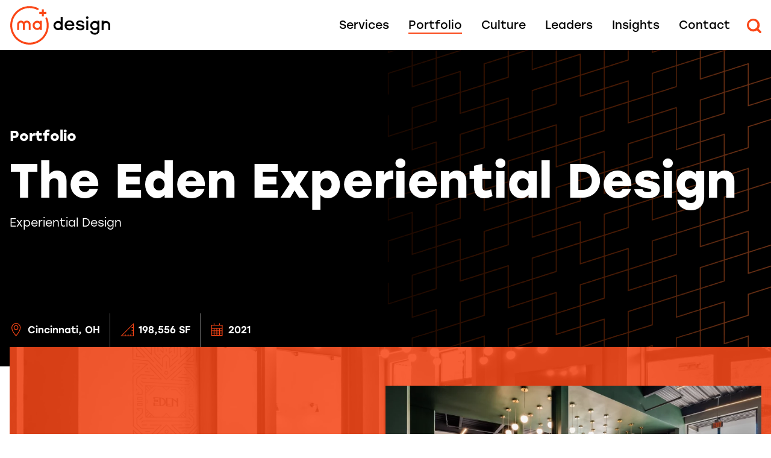

--- FILE ---
content_type: text/html; charset=UTF-8
request_url: https://designwithma.com/project/the-eden-experiential-design/
body_size: 13491
content:

<!doctype html>
<html lang="en-US">
<head>
    <meta charset="utf-8">
    <meta http-equiv="X-UA-Compatible" content="IE=edge,chrome=1">
    <meta name="viewport" content="width=device-width, initial-scale=1">
    <meta name="theme-color" content="#000000">
    <link rel="shortcut icon" href="https://designwithma.com/wp-content/themes/ma-design/images/favicon/favicon.ico" />
    <link rel="icon" type="image/png" href="https://designwithma.com/wp-content/themes/ma-design/images/favicon/favicon-16x16.png" sizes="16x16" />
    <link rel="icon" type="image/png" href="https://designwithma.com/wp-content/themes/ma-design/images/favicon/favicon-32x32.png" sizes="32x32" />
    <link rel="icon" type="image/png" href="https://designwithma.com/wp-content/themes/ma-design/images/favicon/favicon-32x32.png" sizes="32x32" />
    <link rel="icon" type="image/png" href="https://designwithma.com/wp-content/themes/ma-design/images/favicon/favicon-96x96.png" sizes="96x96" />
    <link rel="icon" type="image/png" href="https://designwithma.com/wp-content/themes/ma-design/images/favicon/favicon-128.png" sizes="128x128" />
    <link rel="icon" type="image/png" href="https://designwithma.com/wp-content/themes/ma-design/images/favicon/favicon-196x196.png" sizes="196x196" />
    <link rel="apple-touch-icon" sizes="152x152" href="https://designwithma.com/wp-content/themes/ma-design/images/favicon/apple-touch-icon-152x152.png" />
    <meta name="application-name" content="MA Design"/>
    <meta name="msapplication-TileColor" content="#ffffff" />
    <meta name="msapplication-TileImage" content="https://designwithma.com/wp-content/themes/ma-design/images/favicon/mstile-144x144.png" />
    <meta name='robots' content='index, follow, max-image-preview:large, max-snippet:-1, max-video-preview:-1' />

	<!-- This site is optimized with the Yoast SEO plugin v26.8 - https://yoast.com/product/yoast-seo-wordpress/ -->
	<title>The Eden Experiential Design - MA Design</title>
	<meta name="description" content="Bold and flashy, the experiential design of The Eden includes dark wood accents with gold visuals, bringing accents of the 1920s to life." />
	<link rel="canonical" href="https://designwithma.com/project/the-eden-experiential-design/" />
	<meta property="og:locale" content="en_US" />
	<meta property="og:type" content="article" />
	<meta property="og:title" content="The Eden Experiential Design - MA Design" />
	<meta property="og:description" content="Bold and flashy, the experiential design of The Eden includes dark wood accents with gold visuals, bringing accents of the 1920s to life." />
	<meta property="og:url" content="https://designwithma.com/project/the-eden-experiential-design/" />
	<meta property="og:site_name" content="MA Design" />
	<meta property="article:publisher" content="https://www.facebook.com/pages/MA-Architects/140539945993581" />
	<meta property="article:modified_time" content="2022-09-13T14:47:34+00:00" />
	<meta property="og:image" content="https://designwithma.com/wp-content/uploads/2022/06/the-eden-1.jpg" />
	<meta property="og:image:width" content="2048" />
	<meta property="og:image:height" content="1150" />
	<meta property="og:image:type" content="image/jpeg" />
	<meta name="twitter:card" content="summary_large_image" />
	<meta name="twitter:site" content="@ma_architects" />
	<script type="application/ld+json" class="yoast-schema-graph">{"@context":"https://schema.org","@graph":[{"@type":"WebPage","@id":"https://designwithma.com/project/the-eden-experiential-design/","url":"https://designwithma.com/project/the-eden-experiential-design/","name":"The Eden Experiential Design - MA Design","isPartOf":{"@id":"https://designwithma.com/#website"},"primaryImageOfPage":{"@id":"https://designwithma.com/project/the-eden-experiential-design/#primaryimage"},"image":{"@id":"https://designwithma.com/project/the-eden-experiential-design/#primaryimage"},"thumbnailUrl":"https://designwithma.com/wp-content/uploads/2022/06/the-eden-1.jpg","datePublished":"2021-12-13T15:46:37+00:00","dateModified":"2022-09-13T14:47:34+00:00","description":"Bold and flashy, the experiential design of The Eden includes dark wood accents with gold visuals, bringing accents of the 1920s to life.","breadcrumb":{"@id":"https://designwithma.com/project/the-eden-experiential-design/#breadcrumb"},"inLanguage":"en-US","potentialAction":[{"@type":"ReadAction","target":["https://designwithma.com/project/the-eden-experiential-design/"]}]},{"@type":"ImageObject","inLanguage":"en-US","@id":"https://designwithma.com/project/the-eden-experiential-design/#primaryimage","url":"https://designwithma.com/wp-content/uploads/2022/06/the-eden-1.jpg","contentUrl":"https://designwithma.com/wp-content/uploads/2022/06/the-eden-1.jpg","width":2048,"height":1150,"caption":"The Eden"},{"@type":"BreadcrumbList","@id":"https://designwithma.com/project/the-eden-experiential-design/#breadcrumb","itemListElement":[{"@type":"ListItem","position":1,"name":"Home","item":"https://designwithma.com/"},{"@type":"ListItem","position":2,"name":"Portfolio","item":"https://designwithma.com/portfolio/"},{"@type":"ListItem","position":3,"name":"The Eden Experiential Design"}]},{"@type":"WebSite","@id":"https://designwithma.com/#website","url":"https://designwithma.com/","name":"MA Design","description":"","potentialAction":[{"@type":"SearchAction","target":{"@type":"EntryPoint","urlTemplate":"https://designwithma.com/?s={search_term_string}"},"query-input":{"@type":"PropertyValueSpecification","valueRequired":true,"valueName":"search_term_string"}}],"inLanguage":"en-US"}]}</script>
	<!-- / Yoast SEO plugin. -->


<link rel='dns-prefetch' href='//cdnjs.cloudflare.com' />
<link rel='dns-prefetch' href='//www.googletagmanager.com' />
<link rel='dns-prefetch' href='//use.typekit.net' />
<link rel="alternate" title="oEmbed (JSON)" type="application/json+oembed" href="https://designwithma.com/wp-json/oembed/1.0/embed?url=https%3A%2F%2Fdesignwithma.com%2Fproject%2Fthe-eden-experiential-design%2F" />
<link rel="alternate" title="oEmbed (XML)" type="text/xml+oembed" href="https://designwithma.com/wp-json/oembed/1.0/embed?url=https%3A%2F%2Fdesignwithma.com%2Fproject%2Fthe-eden-experiential-design%2F&#038;format=xml" />
<style id='wp-img-auto-sizes-contain-inline-css' type='text/css'>
img:is([sizes=auto i],[sizes^="auto," i]){contain-intrinsic-size:3000px 1500px}
/*# sourceURL=wp-img-auto-sizes-contain-inline-css */
</style>
<link rel='stylesheet' id='sbi_styles-css' href='https://designwithma.com/wp-content/plugins/instagram-feed/css/sbi-styles.min.css?ver=6.10.0' type='text/css' media='all' />
<style id='wp-emoji-styles-inline-css' type='text/css'>

	img.wp-smiley, img.emoji {
		display: inline !important;
		border: none !important;
		box-shadow: none !important;
		height: 1em !important;
		width: 1em !important;
		margin: 0 0.07em !important;
		vertical-align: -0.1em !important;
		background: none !important;
		padding: 0 !important;
	}
/*# sourceURL=wp-emoji-styles-inline-css */
</style>
<style id='wp-block-library-inline-css' type='text/css'>
:root{--wp-block-synced-color:#7a00df;--wp-block-synced-color--rgb:122,0,223;--wp-bound-block-color:var(--wp-block-synced-color);--wp-editor-canvas-background:#ddd;--wp-admin-theme-color:#007cba;--wp-admin-theme-color--rgb:0,124,186;--wp-admin-theme-color-darker-10:#006ba1;--wp-admin-theme-color-darker-10--rgb:0,107,160.5;--wp-admin-theme-color-darker-20:#005a87;--wp-admin-theme-color-darker-20--rgb:0,90,135;--wp-admin-border-width-focus:2px}@media (min-resolution:192dpi){:root{--wp-admin-border-width-focus:1.5px}}.wp-element-button{cursor:pointer}:root .has-very-light-gray-background-color{background-color:#eee}:root .has-very-dark-gray-background-color{background-color:#313131}:root .has-very-light-gray-color{color:#eee}:root .has-very-dark-gray-color{color:#313131}:root .has-vivid-green-cyan-to-vivid-cyan-blue-gradient-background{background:linear-gradient(135deg,#00d084,#0693e3)}:root .has-purple-crush-gradient-background{background:linear-gradient(135deg,#34e2e4,#4721fb 50%,#ab1dfe)}:root .has-hazy-dawn-gradient-background{background:linear-gradient(135deg,#faaca8,#dad0ec)}:root .has-subdued-olive-gradient-background{background:linear-gradient(135deg,#fafae1,#67a671)}:root .has-atomic-cream-gradient-background{background:linear-gradient(135deg,#fdd79a,#004a59)}:root .has-nightshade-gradient-background{background:linear-gradient(135deg,#330968,#31cdcf)}:root .has-midnight-gradient-background{background:linear-gradient(135deg,#020381,#2874fc)}:root{--wp--preset--font-size--normal:16px;--wp--preset--font-size--huge:42px}.has-regular-font-size{font-size:1em}.has-larger-font-size{font-size:2.625em}.has-normal-font-size{font-size:var(--wp--preset--font-size--normal)}.has-huge-font-size{font-size:var(--wp--preset--font-size--huge)}.has-text-align-center{text-align:center}.has-text-align-left{text-align:left}.has-text-align-right{text-align:right}.has-fit-text{white-space:nowrap!important}#end-resizable-editor-section{display:none}.aligncenter{clear:both}.items-justified-left{justify-content:flex-start}.items-justified-center{justify-content:center}.items-justified-right{justify-content:flex-end}.items-justified-space-between{justify-content:space-between}.screen-reader-text{border:0;clip-path:inset(50%);height:1px;margin:-1px;overflow:hidden;padding:0;position:absolute;width:1px;word-wrap:normal!important}.screen-reader-text:focus{background-color:#ddd;clip-path:none;color:#444;display:block;font-size:1em;height:auto;left:5px;line-height:normal;padding:15px 23px 14px;text-decoration:none;top:5px;width:auto;z-index:100000}html :where(.has-border-color){border-style:solid}html :where([style*=border-top-color]){border-top-style:solid}html :where([style*=border-right-color]){border-right-style:solid}html :where([style*=border-bottom-color]){border-bottom-style:solid}html :where([style*=border-left-color]){border-left-style:solid}html :where([style*=border-width]){border-style:solid}html :where([style*=border-top-width]){border-top-style:solid}html :where([style*=border-right-width]){border-right-style:solid}html :where([style*=border-bottom-width]){border-bottom-style:solid}html :where([style*=border-left-width]){border-left-style:solid}html :where(img[class*=wp-image-]){height:auto;max-width:100%}:where(figure){margin:0 0 1em}html :where(.is-position-sticky){--wp-admin--admin-bar--position-offset:var(--wp-admin--admin-bar--height,0px)}@media screen and (max-width:600px){html :where(.is-position-sticky){--wp-admin--admin-bar--position-offset:0px}}

/*# sourceURL=wp-block-library-inline-css */
</style><style id='global-styles-inline-css' type='text/css'>
:root{--wp--preset--aspect-ratio--square: 1;--wp--preset--aspect-ratio--4-3: 4/3;--wp--preset--aspect-ratio--3-4: 3/4;--wp--preset--aspect-ratio--3-2: 3/2;--wp--preset--aspect-ratio--2-3: 2/3;--wp--preset--aspect-ratio--16-9: 16/9;--wp--preset--aspect-ratio--9-16: 9/16;--wp--preset--color--black: #000000;--wp--preset--color--cyan-bluish-gray: #abb8c3;--wp--preset--color--white: #ffffff;--wp--preset--color--pale-pink: #f78da7;--wp--preset--color--vivid-red: #cf2e2e;--wp--preset--color--luminous-vivid-orange: #ff6900;--wp--preset--color--luminous-vivid-amber: #fcb900;--wp--preset--color--light-green-cyan: #7bdcb5;--wp--preset--color--vivid-green-cyan: #00d084;--wp--preset--color--pale-cyan-blue: #8ed1fc;--wp--preset--color--vivid-cyan-blue: #0693e3;--wp--preset--color--vivid-purple: #9b51e0;--wp--preset--gradient--vivid-cyan-blue-to-vivid-purple: linear-gradient(135deg,rgb(6,147,227) 0%,rgb(155,81,224) 100%);--wp--preset--gradient--light-green-cyan-to-vivid-green-cyan: linear-gradient(135deg,rgb(122,220,180) 0%,rgb(0,208,130) 100%);--wp--preset--gradient--luminous-vivid-amber-to-luminous-vivid-orange: linear-gradient(135deg,rgb(252,185,0) 0%,rgb(255,105,0) 100%);--wp--preset--gradient--luminous-vivid-orange-to-vivid-red: linear-gradient(135deg,rgb(255,105,0) 0%,rgb(207,46,46) 100%);--wp--preset--gradient--very-light-gray-to-cyan-bluish-gray: linear-gradient(135deg,rgb(238,238,238) 0%,rgb(169,184,195) 100%);--wp--preset--gradient--cool-to-warm-spectrum: linear-gradient(135deg,rgb(74,234,220) 0%,rgb(151,120,209) 20%,rgb(207,42,186) 40%,rgb(238,44,130) 60%,rgb(251,105,98) 80%,rgb(254,248,76) 100%);--wp--preset--gradient--blush-light-purple: linear-gradient(135deg,rgb(255,206,236) 0%,rgb(152,150,240) 100%);--wp--preset--gradient--blush-bordeaux: linear-gradient(135deg,rgb(254,205,165) 0%,rgb(254,45,45) 50%,rgb(107,0,62) 100%);--wp--preset--gradient--luminous-dusk: linear-gradient(135deg,rgb(255,203,112) 0%,rgb(199,81,192) 50%,rgb(65,88,208) 100%);--wp--preset--gradient--pale-ocean: linear-gradient(135deg,rgb(255,245,203) 0%,rgb(182,227,212) 50%,rgb(51,167,181) 100%);--wp--preset--gradient--electric-grass: linear-gradient(135deg,rgb(202,248,128) 0%,rgb(113,206,126) 100%);--wp--preset--gradient--midnight: linear-gradient(135deg,rgb(2,3,129) 0%,rgb(40,116,252) 100%);--wp--preset--font-size--small: 13px;--wp--preset--font-size--medium: 20px;--wp--preset--font-size--large: 36px;--wp--preset--font-size--x-large: 42px;--wp--preset--spacing--20: 0.44rem;--wp--preset--spacing--30: 0.67rem;--wp--preset--spacing--40: 1rem;--wp--preset--spacing--50: 1.5rem;--wp--preset--spacing--60: 2.25rem;--wp--preset--spacing--70: 3.38rem;--wp--preset--spacing--80: 5.06rem;--wp--preset--shadow--natural: 6px 6px 9px rgba(0, 0, 0, 0.2);--wp--preset--shadow--deep: 12px 12px 50px rgba(0, 0, 0, 0.4);--wp--preset--shadow--sharp: 6px 6px 0px rgba(0, 0, 0, 0.2);--wp--preset--shadow--outlined: 6px 6px 0px -3px rgb(255, 255, 255), 6px 6px rgb(0, 0, 0);--wp--preset--shadow--crisp: 6px 6px 0px rgb(0, 0, 0);}:where(.is-layout-flex){gap: 0.5em;}:where(.is-layout-grid){gap: 0.5em;}body .is-layout-flex{display: flex;}.is-layout-flex{flex-wrap: wrap;align-items: center;}.is-layout-flex > :is(*, div){margin: 0;}body .is-layout-grid{display: grid;}.is-layout-grid > :is(*, div){margin: 0;}:where(.wp-block-columns.is-layout-flex){gap: 2em;}:where(.wp-block-columns.is-layout-grid){gap: 2em;}:where(.wp-block-post-template.is-layout-flex){gap: 1.25em;}:where(.wp-block-post-template.is-layout-grid){gap: 1.25em;}.has-black-color{color: var(--wp--preset--color--black) !important;}.has-cyan-bluish-gray-color{color: var(--wp--preset--color--cyan-bluish-gray) !important;}.has-white-color{color: var(--wp--preset--color--white) !important;}.has-pale-pink-color{color: var(--wp--preset--color--pale-pink) !important;}.has-vivid-red-color{color: var(--wp--preset--color--vivid-red) !important;}.has-luminous-vivid-orange-color{color: var(--wp--preset--color--luminous-vivid-orange) !important;}.has-luminous-vivid-amber-color{color: var(--wp--preset--color--luminous-vivid-amber) !important;}.has-light-green-cyan-color{color: var(--wp--preset--color--light-green-cyan) !important;}.has-vivid-green-cyan-color{color: var(--wp--preset--color--vivid-green-cyan) !important;}.has-pale-cyan-blue-color{color: var(--wp--preset--color--pale-cyan-blue) !important;}.has-vivid-cyan-blue-color{color: var(--wp--preset--color--vivid-cyan-blue) !important;}.has-vivid-purple-color{color: var(--wp--preset--color--vivid-purple) !important;}.has-black-background-color{background-color: var(--wp--preset--color--black) !important;}.has-cyan-bluish-gray-background-color{background-color: var(--wp--preset--color--cyan-bluish-gray) !important;}.has-white-background-color{background-color: var(--wp--preset--color--white) !important;}.has-pale-pink-background-color{background-color: var(--wp--preset--color--pale-pink) !important;}.has-vivid-red-background-color{background-color: var(--wp--preset--color--vivid-red) !important;}.has-luminous-vivid-orange-background-color{background-color: var(--wp--preset--color--luminous-vivid-orange) !important;}.has-luminous-vivid-amber-background-color{background-color: var(--wp--preset--color--luminous-vivid-amber) !important;}.has-light-green-cyan-background-color{background-color: var(--wp--preset--color--light-green-cyan) !important;}.has-vivid-green-cyan-background-color{background-color: var(--wp--preset--color--vivid-green-cyan) !important;}.has-pale-cyan-blue-background-color{background-color: var(--wp--preset--color--pale-cyan-blue) !important;}.has-vivid-cyan-blue-background-color{background-color: var(--wp--preset--color--vivid-cyan-blue) !important;}.has-vivid-purple-background-color{background-color: var(--wp--preset--color--vivid-purple) !important;}.has-black-border-color{border-color: var(--wp--preset--color--black) !important;}.has-cyan-bluish-gray-border-color{border-color: var(--wp--preset--color--cyan-bluish-gray) !important;}.has-white-border-color{border-color: var(--wp--preset--color--white) !important;}.has-pale-pink-border-color{border-color: var(--wp--preset--color--pale-pink) !important;}.has-vivid-red-border-color{border-color: var(--wp--preset--color--vivid-red) !important;}.has-luminous-vivid-orange-border-color{border-color: var(--wp--preset--color--luminous-vivid-orange) !important;}.has-luminous-vivid-amber-border-color{border-color: var(--wp--preset--color--luminous-vivid-amber) !important;}.has-light-green-cyan-border-color{border-color: var(--wp--preset--color--light-green-cyan) !important;}.has-vivid-green-cyan-border-color{border-color: var(--wp--preset--color--vivid-green-cyan) !important;}.has-pale-cyan-blue-border-color{border-color: var(--wp--preset--color--pale-cyan-blue) !important;}.has-vivid-cyan-blue-border-color{border-color: var(--wp--preset--color--vivid-cyan-blue) !important;}.has-vivid-purple-border-color{border-color: var(--wp--preset--color--vivid-purple) !important;}.has-vivid-cyan-blue-to-vivid-purple-gradient-background{background: var(--wp--preset--gradient--vivid-cyan-blue-to-vivid-purple) !important;}.has-light-green-cyan-to-vivid-green-cyan-gradient-background{background: var(--wp--preset--gradient--light-green-cyan-to-vivid-green-cyan) !important;}.has-luminous-vivid-amber-to-luminous-vivid-orange-gradient-background{background: var(--wp--preset--gradient--luminous-vivid-amber-to-luminous-vivid-orange) !important;}.has-luminous-vivid-orange-to-vivid-red-gradient-background{background: var(--wp--preset--gradient--luminous-vivid-orange-to-vivid-red) !important;}.has-very-light-gray-to-cyan-bluish-gray-gradient-background{background: var(--wp--preset--gradient--very-light-gray-to-cyan-bluish-gray) !important;}.has-cool-to-warm-spectrum-gradient-background{background: var(--wp--preset--gradient--cool-to-warm-spectrum) !important;}.has-blush-light-purple-gradient-background{background: var(--wp--preset--gradient--blush-light-purple) !important;}.has-blush-bordeaux-gradient-background{background: var(--wp--preset--gradient--blush-bordeaux) !important;}.has-luminous-dusk-gradient-background{background: var(--wp--preset--gradient--luminous-dusk) !important;}.has-pale-ocean-gradient-background{background: var(--wp--preset--gradient--pale-ocean) !important;}.has-electric-grass-gradient-background{background: var(--wp--preset--gradient--electric-grass) !important;}.has-midnight-gradient-background{background: var(--wp--preset--gradient--midnight) !important;}.has-small-font-size{font-size: var(--wp--preset--font-size--small) !important;}.has-medium-font-size{font-size: var(--wp--preset--font-size--medium) !important;}.has-large-font-size{font-size: var(--wp--preset--font-size--large) !important;}.has-x-large-font-size{font-size: var(--wp--preset--font-size--x-large) !important;}
/*# sourceURL=global-styles-inline-css */
</style>

<style id='classic-theme-styles-inline-css' type='text/css'>
/*! This file is auto-generated */
.wp-block-button__link{color:#fff;background-color:#32373c;border-radius:9999px;box-shadow:none;text-decoration:none;padding:calc(.667em + 2px) calc(1.333em + 2px);font-size:1.125em}.wp-block-file__button{background:#32373c;color:#fff;text-decoration:none}
/*# sourceURL=/wp-includes/css/classic-themes.min.css */
</style>
<link rel='stylesheet' id='wp-smart-crop-renderer-css' href='https://designwithma.com/wp-content/plugins/wp-smartcrop/css/image-renderer.css?ver=2.0.10' type='text/css' media='all' />
<link rel='stylesheet' id='madesign-fonts-css' href='https://use.typekit.net/tat2qvn.css?ver=6.9' type='text/css' media='all' />
<link rel='stylesheet' id='madesign-styles-css' href='https://designwithma.com/wp-content/themes/ma-design/css/ma-design.css?ver=1732035754' type='text/css' media='all' />
<link rel='stylesheet' id='media-library-organizer-exif-frontend-css' href='https://designwithma.com/wp-content/plugins/media-library-organizer-pro/addons/exif/assets/css/frontend.css?ver=2.0.1' type='text/css' media='all' />
<link rel='stylesheet' id='media-library-organizer-iptc-frontend-css' href='https://designwithma.com/wp-content/plugins/media-library-organizer-pro/addons/iptc/assets/css/frontend.css?ver=2.0.1' type='text/css' media='all' />
<link rel='stylesheet' id='relevanssi-live-search-css' href='https://designwithma.com/wp-content/plugins/relevanssi-live-ajax-search/assets/styles/style.css?ver=2.5' type='text/css' media='all' />
<script type="text/javascript" src="https://designwithma.com/wp-includes/js/jquery/jquery.min.js?ver=3.7.1" id="jquery-core-js"></script>
<script type="text/javascript" src="https://designwithma.com/wp-includes/js/jquery/jquery-migrate.min.js?ver=3.4.1" id="jquery-migrate-js"></script>

<!-- Google tag (gtag.js) snippet added by Site Kit -->
<!-- Google Analytics snippet added by Site Kit -->
<script type="text/javascript" src="https://www.googletagmanager.com/gtag/js?id=G-C84KXB78F1" id="google_gtagjs-js" async></script>
<script type="text/javascript" id="google_gtagjs-js-after">
/* <![CDATA[ */
window.dataLayer = window.dataLayer || [];function gtag(){dataLayer.push(arguments);}
gtag("set","linker",{"domains":["designwithma.com"]});
gtag("js", new Date());
gtag("set", "developer_id.dZTNiMT", true);
gtag("config", "G-C84KXB78F1");
//# sourceURL=google_gtagjs-js-after
/* ]]> */
</script>
<link rel="https://api.w.org/" href="https://designwithma.com/wp-json/" /><link rel="EditURI" type="application/rsd+xml" title="RSD" href="https://designwithma.com/xmlrpc.php?rsd" />
<link rel='shortlink' href='https://designwithma.com/?p=3343' />
<meta name="generator" content="Site Kit by Google 1.170.0" /></head>

<body class="wp-singular project-template-default single single-project postid-3343 wp-theme-ma-design">
<a class="visually-hidden skip-to-content" href="#main">Skip to content</a>

<header class="global-header ">
    <div class="global-navigation">
        <div class="site-logo">
            <a href="https://designwithma.com/" class="logo-ma-design">MA Design</a>
        </div>
        <div class="menu-wrapper">
            <nav class="main-menu" id="site-menu" aria-labelledby="menu-trigger">
                <ul id="main-menu" class="dropdown-menu hide-sub-menus-until-loaded" role="menu" aria-labelledby="menu-trigger"><li id="menu-item-43" class="menu-item menu-item-type-post_type menu-item-object-page menu-item-has-children menu-item-43"><a href="https://designwithma.com/services/">Services</a>
<ul class="sub-menu">
	<li id="menu-item-3047" class="mobile-only menu-item menu-item-type-post_type menu-item-object-page menu-item-3047"><a href="https://designwithma.com/services/">Our Services</a></li>
	<li id="menu-item-232" class="menu-item menu-item-type-post_type menu-item-object-page menu-item-232"><a href="https://designwithma.com/services/architecture/">Architecture</a></li>
	<li id="menu-item-386" class="menu-item menu-item-type-post_type menu-item-object-page menu-item-386"><a href="https://designwithma.com/services/interior-design/">Interior Design</a></li>
	<li id="menu-item-387" class="menu-item menu-item-type-post_type menu-item-object-page menu-item-387"><a href="https://designwithma.com/services/experiential-design/">Experiential Design</a></li>
	<li id="menu-item-389" class="menu-item menu-item-type-post_type menu-item-object-page menu-item-389"><a href="https://designwithma.com/services/sustainability/">Sustainability</a></li>
	<li id="menu-item-390" class="menu-item menu-item-type-post_type menu-item-object-page menu-item-390"><a href="https://designwithma.com/services/productions/">Productions</a></li>
</ul>
</li>
<li id="menu-item-24" class="menu-item menu-item-type-post_type_archive menu-item-object-project menu-item-has-children menu-item-24 current-menu-item"><a href="https://designwithma.com/portfolio/">Portfolio</a>
<ul class="sub-menu">
	<li id="menu-item-3048" class="mobile-only menu-item menu-item-type-post_type_archive menu-item-object-project menu-item-3048"><a href="https://designwithma.com/portfolio/">All Projects</a></li>
	<li id="menu-item-25" class="menu-item menu-item-type-taxonomy menu-item-object-proj-category menu-item-25"><a href="https://designwithma.com/portfolio/community/">Community</a></li>
	<li id="menu-item-26" class="menu-item menu-item-type-taxonomy menu-item-object-proj-category menu-item-26"><a href="https://designwithma.com/portfolio/education/">Education</a></li>
	<li id="menu-item-27" class="menu-item menu-item-type-taxonomy menu-item-object-proj-category menu-item-27"><a href="https://designwithma.com/portfolio/experiential-design/">Experiential Design</a></li>
	<li id="menu-item-339" class="menu-item menu-item-type-taxonomy menu-item-object-proj-category menu-item-339"><a href="https://designwithma.com/portfolio/healthcare/">Healthcare</a></li>
	<li id="menu-item-340" class="menu-item menu-item-type-taxonomy menu-item-object-proj-category menu-item-340"><a href="https://designwithma.com/portfolio/hospitality/">Hospitality</a></li>
	<li id="menu-item-341" class="menu-item menu-item-type-taxonomy menu-item-object-proj-category menu-item-341"><a href="https://designwithma.com/portfolio/industrial/">Industrial</a></li>
	<li id="menu-item-342" class="menu-item menu-item-type-taxonomy menu-item-object-proj-category menu-item-342"><a href="https://designwithma.com/portfolio/interior-design/">Interior Design</a></li>
	<li id="menu-item-343" class="menu-item menu-item-type-taxonomy menu-item-object-proj-category menu-item-343"><a href="https://designwithma.com/portfolio/laboratories/">Laboratories</a></li>
	<li id="menu-item-344" class="menu-item menu-item-type-taxonomy menu-item-object-proj-category menu-item-344"><a href="https://designwithma.com/portfolio/mixed-use/">Mixed-Use</a></li>
	<li id="menu-item-345" class="menu-item menu-item-type-taxonomy menu-item-object-proj-category menu-item-345"><a href="https://designwithma.com/portfolio/multifamily-residential/">Multifamily Residential</a></li>
	<li id="menu-item-346" class="menu-item menu-item-type-taxonomy menu-item-object-proj-category menu-item-346"><a href="https://designwithma.com/portfolio/productions/">Productions</a></li>
	<li id="menu-item-347" class="menu-item menu-item-type-taxonomy menu-item-object-proj-category menu-item-347"><a href="https://designwithma.com/portfolio/retail/">Retail</a></li>
	<li id="menu-item-348" class="menu-item menu-item-type-taxonomy menu-item-object-proj-category menu-item-348"><a href="https://designwithma.com/portfolio/senior-living/">Senior Living</a></li>
	<li id="menu-item-349" class="menu-item menu-item-type-taxonomy menu-item-object-proj-category menu-item-349"><a href="https://designwithma.com/portfolio/workplace/">Workplace</a></li>
	<li id="menu-item-3783" class="menu-item menu-item-type-taxonomy menu-item-object-proj-category menu-item-3783"><a href="https://designwithma.com/portfolio/sustainability/">Sustainability</a></li>
</ul>
</li>
<li id="menu-item-42" class="menu-item menu-item-type-post_type menu-item-object-page menu-item-has-children menu-item-42"><a href="https://designwithma.com/culture/">Culture</a>
<ul class="sub-menu">
	<li id="menu-item-3049" class="mobile-only menu-item menu-item-type-post_type menu-item-object-page menu-item-3049"><a href="https://designwithma.com/culture/">Our Culture</a></li>
	<li id="menu-item-488" class="menu-item menu-item-type-post_type menu-item-object-page menu-item-488"><a href="https://designwithma.com/culture/who-we-are/">Who We Are</a></li>
	<li id="menu-item-489" class="menu-item menu-item-type-post_type menu-item-object-page menu-item-489"><a href="https://designwithma.com/culture/careers/">Careers</a></li>
	<li id="menu-item-3768" class="menu-item menu-item-type-post_type_archive menu-item-object-leader menu-item-3768"><a href="https://designwithma.com/people/">People</a></li>
</ul>
</li>
<li id="menu-item-41" class="menu-item menu-item-type-post_type menu-item-object-page menu-item-41"><a href="https://designwithma.com/leaders/">Leaders</a></li>
<li id="menu-item-40" class="menu-item menu-item-type-post_type menu-item-object-page menu-item-has-children menu-item-40"><a href="https://designwithma.com/insights/">Insights</a>
<ul class="sub-menu">
	<li id="menu-item-3050" class="mobile-only menu-item menu-item-type-post_type menu-item-object-page menu-item-3050"><a href="https://designwithma.com/insights/">Our Insights</a></li>
	<li id="menu-item-493" class="menu-item menu-item-type-post_type menu-item-object-page menu-item-493"><a href="https://designwithma.com/insights/blogs-news/">Blogs + News</a></li>
	<li id="menu-item-494" class="menu-item menu-item-type-post_type menu-item-object-page menu-item-494"><a href="https://designwithma.com/insights/podcast/">Podcast</a></li>
	<li id="menu-item-491" class="menu-item menu-item-type-post_type menu-item-object-page menu-item-491"><a href="https://designwithma.com/insights/awards/">Awards</a></li>
</ul>
</li>
<li id="menu-item-39" class="menu-item menu-item-type-post_type menu-item-object-page menu-item-39"><a href="https://designwithma.com/contact/">Contact</a></li>
</ul>            </nav>
            <div class="menu-trigger">
                <button class="hamburger" id="menu-trigger" type="button" aria-label="Primary Navigation" aria-controls="main-menu">
                    <span class="text">Menu</span>
                    <span class="hamburger-box">
                        <span class="hamburger-inner"></span>
                    </span>
                </button>
            </div>
            <div class="search-trigger">
                <button class="search-open" id="search-open" type="button" aria-label="Open Site Search" aria-controls="global-search">
                    <span class="text">Open Search</span>
                </button>
            </div>
        </div>
    </div>
</header>

<div class="global-search" id="global-search" aria-hidden="true">
    <div class="search-form-wrapper">
        <div class="search-form">
            <form role="search" method="get" class="search-form" action="https://designwithma.com/">
                <div class="input-group search-input-group">
                    <label class="visually-hidden" for="live-search-form-69730031b9c06">Search</label>
                    <div class="input-with-addon">
                        <input type="search" class="search-input" name="s" id="live-search-form-69730031b9c06" placeholder="Start your search..." value="" data-rlvlive="true" data-rlvparentel="#rlvlive" data-rlvconfig="default">
                        <span class="button-addon">
                            <button type="submit" class="btn btn-addon btn-narrow btn-search">Search</button>
                        </span>
                    </div>
                </div>
            </form>
            <button class="search-close" id="search-close">Close Search</button>
        </div>
    </div>

    <div class="search-results">
        <div class="search-results-wrapper" id="rlvlive">
        <!-- Results load here -->
        </div>
    </div>

</div>

<main id="main" role="main">
    
<section class="banner has-project-stats">
    <div class="container">
        <div class="banner-text">
            <nav aria-label="breadcrumb">
                <ul class="breadcrumb">
                    <li class="breadcrumb-item"><a href="https://designwithma.com/portfolio/">Portfolio</a></li>
                    </a></li>
                </ul>
            </nav>
            <h1 class="banner-heading">
                The Eden Experiential Design            </h1>
                        <nav aria-label="Project Services">
                <ul class="taglist">
                                        <li class="taglist-item"><a href="https://designwithma.com/services/experiential-design/">Experiential Design</a></li>
                                    </ul>
            </nav>
                                    <div class="project-stats">
                <div class="stat stat-location">Cincinnati, OH</div>                                <div class="stat stat-size">198,556 SF</div>                <div class="stat stat-date">2021</div>            </div>
                    </div>
    </div>
</section>
        
<section class="intro-2col intro-bg-orange">
    <div class="container">
        <div class="background-container" role="presentation" aria-hidden="true" style="background-image: url(https://designwithma.com/wp-content/uploads/2022/06/the-eden-1-1600x400.webp);"></div>
        <div class="columns">
            <div class="column one-half has-padding-right">
                <div class="intro-text-wrapper">
                    <div class="intro-text-large">Student housing with a roaring design.</div>                </div>
            </div>
            <div class="column one-half">
                <div class="intro-image-wrapper">
                                            <a href="https://designwithma.com/wp-content/uploads/2022/06/the-eden-1-1600x898.webp" class="gallery-image" data-gallery="gallery">                            <img width="800" height="449" src="https://designwithma.com/wp-content/uploads/2022/06/the-eden-1-800x449.webp" class="attachment-medium size-medium" alt="The Eden" decoding="async" fetchpriority="high" srcset="https://designwithma.com/wp-content/uploads/2022/06/the-eden-1-800x449.webp 800w, https://designwithma.com/wp-content/uploads/2022/06/the-eden-1-1600x900.webp 1600w, https://designwithma.com/wp-content/uploads/2022/06/the-eden-1-300x168.webp 300w, https://designwithma.com/wp-content/uploads/2022/06/the-eden-1-267x150.webp 267w, https://designwithma.com/wp-content/uploads/2022/06/the-eden-1.jpg 2048w" sizes="(max-width: 800px) 100vw, 800px" />                        </a>                                    </div>
            </div>
        </div>
    </div>
</section>


<section class="content-section general-content">
    <div class="container medium">
        <div class="general-content-wrapper">
                        <h3 class="preheading has-corner-decoration">Approach</h3>
<p>The Eden, a student housing oasis, is located adjacent to the University of Cincinnati’s Medical Campus and is a four-story, wood construction development featuring 207 units. This project consisted of architecture, interior design, and experiential design, all done in-house collaboratively. Our design team challenged conventional student housing standards with a classy, Art Deco-inspired theme that’s carried through all facets of the project including the amenity center, exterior detailing, and massing.</p>
<p>Bold and flashy, the interior experiential design elements include dark wood accents with gold visuals, bringing accents of the 1920s to life. Further experiential design elements are present in the space with vibrant gold and dark green colors as well as geometric patterns on frosted glass that tie the lavish look together while also offering privacy and separation in the common rooms.</p>
        </div>
    </div>
</section>

<section class="content-section gallery-grid-section">
    <div class="container">
        
                <div class="gallery-grid">
                        <a href="https://designwithma.com/wp-content/uploads/2022/06/the-eden-2.jpg" class="gallery-image" data-gallery="gallery" style="background-image: url(https://designwithma.com/wp-content/uploads/2022/06/the-eden-2-400x400.webp);"></a>
                        <a href="https://designwithma.com/wp-content/uploads/2022/06/the-eden-3.jpg" class="gallery-image" data-gallery="gallery" style="background-image: url(https://designwithma.com/wp-content/uploads/2022/06/the-eden-3-400x400.webp);"></a>
                        <a href="https://designwithma.com/wp-content/uploads/2022/06/the-eden-4.jpg" class="gallery-image" data-gallery="gallery" style="background-image: url(https://designwithma.com/wp-content/uploads/2022/06/the-eden-4-400x400.webp);"></a>
                        <a href="https://designwithma.com/wp-content/uploads/2022/06/the-eden-5-1600x898.webp" class="gallery-image" data-gallery="gallery" style="background-image: url(https://designwithma.com/wp-content/uploads/2022/06/the-eden-5-400x400.webp);"></a>
                        <a href="https://designwithma.com/wp-content/uploads/2022/06/the-eden-6.jpg" class="gallery-image" data-gallery="gallery" style="background-image: url(https://designwithma.com/wp-content/uploads/2022/06/the-eden-6-400x400.webp);"></a>
                        <a href="https://designwithma.com/wp-content/uploads/2022/06/the-eden-7.jpg" class="gallery-image" data-gallery="gallery" style="background-image: url(https://designwithma.com/wp-content/uploads/2022/06/the-eden-7-400x400.webp);"></a>
                        <a href="https://designwithma.com/wp-content/uploads/2022/06/the-eden-8.jpg" class="gallery-image" data-gallery="gallery" style="background-image: url(https://designwithma.com/wp-content/uploads/2022/06/the-eden-8-400x400.webp);"></a>
                        <a href="https://designwithma.com/wp-content/uploads/2022/06/the-eden-9.jpg" class="gallery-image" data-gallery="gallery" style="background-image: url(https://designwithma.com/wp-content/uploads/2022/06/the-eden-9-400x400.webp);"></a>
                    </div>
        
    </div>
</section>

<section class="content-section callout-2col">
    <div class="container">
        <div class="columns has-grid-bg">

            <div class="column one-half has-leadership-team">
                <div class="callout-image-wrapper">
                    <div class="leadership-wrapper">
                        <div class="preheading">Project Team</div>                                                <ul class="leadership-team">
                            <li>
        <a href="https://designwithma.com/people/alicia-orlando/" id="alicia-orlando" class="leadership-card is-leadership" style="background-image: url(https://designwithma.com/wp-content/uploads/2022/05/Orlando-A-e1685111828980-400x400.webp">
            <div class="leader-text">
            <div class="leader-name">Alicia Orlando</div>
            <div class="leader-title">Director - Experiential Design</div>
        </div>
    </a>
        </a>
    </li>
                        </ul>
                                            </div>
                </div>
            </div>
            <div class="column one-half has-padding-left">
                <div class="callout-text-wrapper">
                                        <div class="callout-stats-services">
                                                <div class="callout-content">
                            <div class="preheading">Project Stats</div>
                            <div class="project-stats">
                                <div class="stat stat-location">Cincinnati, OH</div>                                                                <div class="stat stat-size">198,556 SF</div>                                <div class="stat stat-date">2021</div>                            </div>
                        </div>
                                                                        <div class="callout-content">
                            <div class="preheading">Project Services</div>
                            <nav aria-label="Project Services">
                                <ul class="taglist">
                                                                        <li class="taglist-item"><a href="https://designwithma.com/services/experiential-design/">Experiential Design</a></li>
                                                                    </ul>
                            </nav>
                        </div>
                                            </div>
                                    </div>
            </div>
        </div>
    </div>
</section>
    
<section class="content-section related-posts-section">
    <div class="container">
        <h3>Related Projects + Insights</h3>
    </div>

    <div class="related-posts-container">
        <div class="related-posts-list">
            <div class="scroll-wrapper">
                                <a href="https://designwithma.com/project/main-ground-coffee-brand-identity/" class="related-post-card">
                    <div class="related-post-image">
                        <picture>
                            <img width="640" height="515" src="https://designwithma.com/wp-content/uploads/2025/06/Main-Ground-gif-1-640x515.gif" class="attachment-carousel size-carousel wp-post-image" alt="" decoding="async" />                        </picture>
                    </div>
                    <div class="related-post-text">
                        <div class="related-post-info">
                            <div class="post-category">project</div>
                            <div class="post-title">Main Ground Coffee Brand Identity</div>
                        </div>
                    </div>
                </a>
                                <a href="https://designwithma.com/project/hawa-experiential-design/" class="related-post-card">
                    <div class="related-post-image">
                        <picture>
                            <img width="640" height="515" src="https://designwithma.com/wp-content/uploads/2024/07/1-XD-HAWA-002-2-640x515.webp" class="attachment-carousel size-carousel wp-post-image" alt="" decoding="async" />                        </picture>
                    </div>
                    <div class="related-post-text">
                        <div class="related-post-info">
                            <div class="post-category">project</div>
                            <div class="post-title">HAWA Experiential Design</div>
                        </div>
                    </div>
                </a>
                                <a href="https://designwithma.com/project/osu-heminger-hall-newton-hall-renovation-experiential-design/" class="related-post-card">
                    <div class="related-post-image">
                        <picture>
                            <img width="640" height="515" src="https://designwithma.com/wp-content/uploads/2024/07/5-XD-OSU-Heminger-Newton-Halls-Newton-Hall-008-640x515.webp" class="attachment-carousel size-carousel wp-post-image" alt="" decoding="async" />                        </picture>
                    </div>
                    <div class="related-post-text">
                        <div class="related-post-info">
                            <div class="post-category">project</div>
                            <div class="post-title">OSU Heminger Hall &#038; Newton Hall Renovation Experiential Design</div>
                        </div>
                    </div>
                </a>
                                <a href="https://designwithma.com/project/burgess-niple-experiential-design/" class="related-post-card">
                    <div class="related-post-image">
                        <picture>
                            <img width="640" height="515" src="https://designwithma.com/wp-content/uploads/2023/10/9-SA908342-Edit-2-640x515.webp" class="attachment-carousel size-carousel wp-post-image" alt="" decoding="async" />                        </picture>
                    </div>
                    <div class="related-post-text">
                        <div class="related-post-info">
                            <div class="post-category">project</div>
                            <div class="post-title">Burgess &#038; Niple National Headquarters Experiential Design</div>
                        </div>
                    </div>
                </a>
                                <a href="https://designwithma.com/project/simpson-strong-tie-expansion-experiential-design/" class="related-post-card">
                    <div class="related-post-image">
                        <picture>
                            <img width="640" height="515" src="https://designwithma.com/wp-content/uploads/2023/02/SST-XD-Shelving-Bench-640x515.webp" class="attachment-carousel size-carousel wp-post-image" alt="" decoding="async" />                        </picture>
                    </div>
                    <div class="related-post-text">
                        <div class="related-post-info">
                            <div class="post-category">project</div>
                            <div class="post-title">Simpson Strong-Tie Expansion | Experiential Design</div>
                        </div>
                    </div>
                </a>
                                <a href="https://designwithma.com/project/brackett-builders-corporate-headquarters-xd/" class="related-post-card">
                    <div class="related-post-image">
                        <picture>
                            <img width="640" height="515" src="https://designwithma.com/wp-content/uploads/2022/07/1-brackett-10-640x515.webp" class="attachment-carousel size-carousel wp-post-image" alt="" decoding="async" />                        </picture>
                    </div>
                    <div class="related-post-text">
                        <div class="related-post-info">
                            <div class="post-category">project</div>
                            <div class="post-title">Brackett Builders Corporate Headquarters | Experiential Design</div>
                        </div>
                    </div>
                </a>
                                <a href="https://designwithma.com/project/lifepoint-xd/" class="related-post-card">
                    <div class="related-post-image">
                        <picture>
                            <img width="640" height="515" src="https://designwithma.com/wp-content/uploads/2022/09/1-lifepoint2-1-640x515.webp" class="attachment-carousel size-carousel wp-post-image" alt="" decoding="async" />                        </picture>
                    </div>
                    <div class="related-post-text">
                        <div class="related-post-info">
                            <div class="post-category">project</div>
                            <div class="post-title">Lifepoint Church Experiential Design</div>
                        </div>
                    </div>
                </a>
                                <a href="https://designwithma.com/project/rev1-ventures-experiential-design/" class="related-post-card">
                    <div class="related-post-image">
                        <picture>
                            <img width="640" height="515" src="https://designwithma.com/wp-content/uploads/2022/06/rev1-ventures-experiential-design-1-640x515.webp" class="attachment-carousel size-carousel wp-post-image" alt="Rev1 Ventures | Experiential Design" decoding="async" />                        </picture>
                    </div>
                    <div class="related-post-text">
                        <div class="related-post-info">
                            <div class="post-category">project</div>
                            <div class="post-title">Rev1 Ventures | Experiential Design</div>
                        </div>
                    </div>
                </a>
                                <a href="https://designwithma.com/project/millstream-at-cascades-experiential-design/" class="related-post-card">
                    <div class="related-post-image">
                        <picture>
                            <img width="640" height="515" src="https://designwithma.com/wp-content/uploads/2022/06/millstream-at-cascades-experiential-design-1-640x515.webp" class="attachment-carousel size-carousel wp-post-image" alt="Millstream at Cascades | Experiential Design" decoding="async" />                        </picture>
                    </div>
                    <div class="related-post-text">
                        <div class="related-post-info">
                            <div class="post-category">project</div>
                            <div class="post-title">Millstream at Cascades | Experiential Design</div>
                        </div>
                    </div>
                </a>
                                <a href="https://designwithma.com/project/belcan-headquarters-experiential-design/" class="related-post-card">
                    <div class="related-post-image">
                        <picture>
                            <img width="640" height="515" src="https://designwithma.com/wp-content/uploads/2022/06/BelcanHeadquarters-XD-1-640x515.webp" class="attachment-carousel size-carousel wp-post-image" alt="" decoding="async" />                        </picture>
                    </div>
                    <div class="related-post-text">
                        <div class="related-post-info">
                            <div class="post-category">project</div>
                            <div class="post-title">Belcan Headquarters | Experiential Design</div>
                        </div>
                    </div>
                </a>
                                <a href="https://designwithma.com/project/danis-office-experiential-design/" class="related-post-card">
                    <div class="related-post-image">
                        <picture>
                            <img width="640" height="515" src="https://designwithma.com/wp-content/uploads/2022/06/danis-office-experiential-design-1-640x515.jpg" class="attachment-carousel size-carousel wp-post-image" alt="Danis Office | Experiential Design" decoding="async" />                        </picture>
                    </div>
                    <div class="related-post-text">
                        <div class="related-post-info">
                            <div class="post-category">project</div>
                            <div class="post-title">Danis Office | Experiential Design</div>
                        </div>
                    </div>
                </a>
                                <a href="https://designwithma.com/project/one41-wellington-experiential-design/" class="related-post-card">
                    <div class="related-post-image">
                        <picture>
                            <img width="640" height="515" src="https://designwithma.com/wp-content/uploads/2022/06/One41Wellington-XD-4-640x515.webp" class="attachment-carousel size-carousel wp-post-image" alt="" decoding="async" />                        </picture>
                    </div>
                    <div class="related-post-text">
                        <div class="related-post-info">
                            <div class="post-category">project</div>
                            <div class="post-title">One41 Wellington | Experiential Design</div>
                        </div>
                    </div>
                </a>
                                <a href="https://designwithma.com/project/burgess-niple-office-experiential-design/" class="related-post-card">
                    <div class="related-post-image">
                        <picture>
                            <img width="640" height="515" src="https://designwithma.com/wp-content/uploads/2022/06/BurgessNipleOffice-XD-1-1-640x515.webp" class="attachment-carousel size-carousel wp-post-image" alt="" decoding="async" />                        </picture>
                    </div>
                    <div class="related-post-text">
                        <div class="related-post-info">
                            <div class="post-category">project</div>
                            <div class="post-title">Burgess &#038; Niple Office | Experiential Design</div>
                        </div>
                    </div>
                </a>
                                <a href="https://designwithma.com/project/white-castle-home-office-experiential-design/" class="related-post-card">
                    <div class="related-post-image">
                        <picture>
                            <img width="640" height="515" src="https://designwithma.com/wp-content/uploads/2022/06/white-castle-home-office-experiential-design-1-640x515.webp" class="attachment-carousel size-carousel wp-post-image" alt="White Castle Home Office | Experiential Design" decoding="async" />                        </picture>
                    </div>
                    <div class="related-post-text">
                        <div class="related-post-info">
                            <div class="post-category">project</div>
                            <div class="post-title">White Castle Home Office | Experiential Design</div>
                        </div>
                    </div>
                </a>
                                <a href="https://designwithma.com/project/retail-summit/" class="related-post-card">
                    <div class="related-post-image">
                        <picture>
                            <img width="640" height="515" src="https://designwithma.com/wp-content/uploads/2022/06/retail-summit-1-640x515.webp" class="attachment-carousel size-carousel wp-post-image" alt="Retail Summit" decoding="async" />                        </picture>
                    </div>
                    <div class="related-post-text">
                        <div class="related-post-info">
                            <div class="post-category">project</div>
                            <div class="post-title">Retail Summit</div>
                        </div>
                    </div>
                </a>
                                <a href="https://designwithma.com/project/lakehurst-innovation-campus-experiential-design/" class="related-post-card">
                    <div class="related-post-image">
                        <picture>
                            <img width="640" height="515" src="https://designwithma.com/wp-content/uploads/2022/06/lakehurst-innovation-campus-experiential-design-3-640x515.jpg" class="attachment-carousel size-carousel wp-post-image" alt="Lakehurst Innovation Campus | Experiential Design" decoding="async" />                        </picture>
                    </div>
                    <div class="related-post-text">
                        <div class="related-post-info">
                            <div class="post-category">project</div>
                            <div class="post-title">Lakehurst Innovation Campus | Experiential Design</div>
                        </div>
                    </div>
                </a>
                            </div>
        </div>
    </div>

</section>
</main>


<footer class="global-footer">
    <div class="container">
        <div class="footer-content">
            <div class="footer-column">
                <div class="footer-logo">
                    <a href="https://designwithma.com/" class="logo-ma-design">MA Design</a>
                </div>
                <div class="footer-locations">
                                        <div class="location">
                        <div class="location-title">Columbus, OH</div>
                        <address class="location-address">
                            775 Yard Street, Suite 325<br>
                            Columbus, Ohio 43212                        </address>
                                                <a href="tel:6147640407" class="location-phone">614-764-0407</a>
                                            </div>
                                        <div class="location">
                        <div class="location-title">Cincinnati, OH</div>
                        <address class="location-address">
                            1410 Race Street<br>
                            Cincinnati, Ohio 45202                        </address>
                                                <a href="tel:5134078260" class="location-phone">513-407-8260</a>
                                            </div>
                                    </div>
            </div>
            <div class="footer-column">
                <div class="footer-instagram">
                    <div class="instagram-feed">
                        <div class="instagram-image">
                            
<div id="sb_instagram"  class="sbi sbi_mob_col_1 sbi_tab_col_1 sbi_col_1 sbi_width_resp sbi_fixed_height" style="height: 230px;"	 data-feedid="*3"  data-res="medium" data-cols="1" data-colsmobile="1" data-colstablet="1" data-num="1" data-nummobile="1" data-item-padding="0"	 data-shortcode-atts="{&quot;feed&quot;:&quot;3&quot;}"  data-postid="3343" data-locatornonce="a043620471" data-imageaspectratio="1:1" data-sbi-flags="resizeDisable">
	
	<div id="sbi_images" >
		<div class="sbi_item sbi_type_image sbi_new sbi_transition"
	id="sbi_18069252743170913" data-date="1769099060">
	<div class="sbi_photo_wrap">
		<a class="sbi_photo" href="https://www.instagram.com/p/DT0c4Gokoca/" target="_blank" rel="noopener nofollow"
			data-full-res="https://scontent-ord5-1.cdninstagram.com/v/t51.82787-15/619513220_18418801837140796_8048756987711060012_n.jpg?stp=dst-jpg_e35_tt6&#038;_nc_cat=101&#038;ccb=7-5&#038;_nc_sid=18de74&#038;efg=eyJlZmdfdGFnIjoiRkVFRC5iZXN0X2ltYWdlX3VybGdlbi5DMyJ9&#038;_nc_ohc=mgFTkz1XK38Q7kNvwHwZafm&#038;_nc_oc=AdlCOmmb78o72-nehZ9J0sw8mIa3p4s3tY83wJT3C-wjH67h-UJZFaMY6y0tbrahE6A&#038;_nc_zt=23&#038;_nc_ht=scontent-ord5-1.cdninstagram.com&#038;edm=ANo9K5cEAAAA&#038;_nc_gid=uYX3ZKEcLELG0yzmBOWtqg&#038;oh=00_AfpIlTgHaUpMnpCBVIJGf-8Lb3WoS1gnh6nndiVGs8p2dg&#038;oe=69780F24"
			data-img-src-set="{&quot;d&quot;:&quot;https:\/\/scontent-ord5-1.cdninstagram.com\/v\/t51.82787-15\/619513220_18418801837140796_8048756987711060012_n.jpg?stp=dst-jpg_e35_tt6&amp;_nc_cat=101&amp;ccb=7-5&amp;_nc_sid=18de74&amp;efg=eyJlZmdfdGFnIjoiRkVFRC5iZXN0X2ltYWdlX3VybGdlbi5DMyJ9&amp;_nc_ohc=mgFTkz1XK38Q7kNvwHwZafm&amp;_nc_oc=AdlCOmmb78o72-nehZ9J0sw8mIa3p4s3tY83wJT3C-wjH67h-UJZFaMY6y0tbrahE6A&amp;_nc_zt=23&amp;_nc_ht=scontent-ord5-1.cdninstagram.com&amp;edm=ANo9K5cEAAAA&amp;_nc_gid=uYX3ZKEcLELG0yzmBOWtqg&amp;oh=00_AfpIlTgHaUpMnpCBVIJGf-8Lb3WoS1gnh6nndiVGs8p2dg&amp;oe=69780F24&quot;,&quot;150&quot;:&quot;https:\/\/scontent-ord5-1.cdninstagram.com\/v\/t51.82787-15\/619513220_18418801837140796_8048756987711060012_n.jpg?stp=dst-jpg_e35_tt6&amp;_nc_cat=101&amp;ccb=7-5&amp;_nc_sid=18de74&amp;efg=eyJlZmdfdGFnIjoiRkVFRC5iZXN0X2ltYWdlX3VybGdlbi5DMyJ9&amp;_nc_ohc=mgFTkz1XK38Q7kNvwHwZafm&amp;_nc_oc=AdlCOmmb78o72-nehZ9J0sw8mIa3p4s3tY83wJT3C-wjH67h-UJZFaMY6y0tbrahE6A&amp;_nc_zt=23&amp;_nc_ht=scontent-ord5-1.cdninstagram.com&amp;edm=ANo9K5cEAAAA&amp;_nc_gid=uYX3ZKEcLELG0yzmBOWtqg&amp;oh=00_AfpIlTgHaUpMnpCBVIJGf-8Lb3WoS1gnh6nndiVGs8p2dg&amp;oe=69780F24&quot;,&quot;320&quot;:&quot;https:\/\/scontent-ord5-1.cdninstagram.com\/v\/t51.82787-15\/619513220_18418801837140796_8048756987711060012_n.jpg?stp=dst-jpg_e35_tt6&amp;_nc_cat=101&amp;ccb=7-5&amp;_nc_sid=18de74&amp;efg=eyJlZmdfdGFnIjoiRkVFRC5iZXN0X2ltYWdlX3VybGdlbi5DMyJ9&amp;_nc_ohc=mgFTkz1XK38Q7kNvwHwZafm&amp;_nc_oc=AdlCOmmb78o72-nehZ9J0sw8mIa3p4s3tY83wJT3C-wjH67h-UJZFaMY6y0tbrahE6A&amp;_nc_zt=23&amp;_nc_ht=scontent-ord5-1.cdninstagram.com&amp;edm=ANo9K5cEAAAA&amp;_nc_gid=uYX3ZKEcLELG0yzmBOWtqg&amp;oh=00_AfpIlTgHaUpMnpCBVIJGf-8Lb3WoS1gnh6nndiVGs8p2dg&amp;oe=69780F24&quot;,&quot;640&quot;:&quot;https:\/\/scontent-ord5-1.cdninstagram.com\/v\/t51.82787-15\/619513220_18418801837140796_8048756987711060012_n.jpg?stp=dst-jpg_e35_tt6&amp;_nc_cat=101&amp;ccb=7-5&amp;_nc_sid=18de74&amp;efg=eyJlZmdfdGFnIjoiRkVFRC5iZXN0X2ltYWdlX3VybGdlbi5DMyJ9&amp;_nc_ohc=mgFTkz1XK38Q7kNvwHwZafm&amp;_nc_oc=AdlCOmmb78o72-nehZ9J0sw8mIa3p4s3tY83wJT3C-wjH67h-UJZFaMY6y0tbrahE6A&amp;_nc_zt=23&amp;_nc_ht=scontent-ord5-1.cdninstagram.com&amp;edm=ANo9K5cEAAAA&amp;_nc_gid=uYX3ZKEcLELG0yzmBOWtqg&amp;oh=00_AfpIlTgHaUpMnpCBVIJGf-8Lb3WoS1gnh6nndiVGs8p2dg&amp;oe=69780F24&quot;}">
			<span class="sbi-screenreader">👏 Congratulations to Project Captain Tim Sperling </span>
									<img src="https://designwithma.com/wp-content/plugins/instagram-feed/img/placeholder.png" alt="👏 Congratulations to Project Captain Tim Sperling on earning his ICC Accessibility Plans Examiner Certification!

Tim pursued this certification to help strengthen accessibility expertise within our Cincinnati office and to further integrate inclusive design into every phase of our work.

“Accessibility is a very important issue in buildings that I believe is often overlooked. I’ve already found myself checking clearances and metrics more intentionally in my day-to-day work, and I know this will make our projects stronger moving forward.”

This achievement reinforces Tim’s role in QA/QC and supports our clients and project teams by integrating accessibility from design through delivery. We’re proud to see him leading with purpose and advocating for more inclusive environments across MA Design." aria-hidden="true">
		</a>
	</div>
</div>	</div>

	<div id="sbi_load" >

	
	
</div>
		<span class="sbi_resized_image_data" data-feed-id="*3"
		  data-resized="[]">
	</span>
	</div>

                        </div>
                                                <div class="instagram-handle">
                            <a href="https://www.instagram.com/designwithma_/" target="_blank" rel="noreferrer noopener">designwithma_</a>
                        </div>
                                            </div>
                </div>
                <div class="footer-social-links">
                    <ul class="social-links-list">
                        <li><a href="https://www.facebook.com/designwithma" target="_blank" rel="noreferrer noopener">Facebook</a></li>                        <li><a href="https://twitter.com/designwithma_" target="_blank" rel="noreferrer noopener">Twitter</a></li>                        <li><a href="https://www.linkedin.com/company/282977" target="_blank" rel="noreferrer noopener">LinkedIn</a></li>                        <li><a href="https://www.instagram.com/designwithma_/" target="_blank" rel="noreferrer noopener">Instagram</a></li>                        <li><a href="https://vimeo.com/designwithma" target="_blank" rel="noreferrer noopener">Vimeo</a></li>                    </ul>
                </div>
            </div>
        </div>
        <div class="footer-copyright">
            <span class="no-wrap">© 2026 MA Design.</span> <span class="no-wrap">All Rights Reserved.</span>
        </div>
    </div>
</footer>

<script type="speculationrules">
{"prefetch":[{"source":"document","where":{"and":[{"href_matches":"/*"},{"not":{"href_matches":["/wp-*.php","/wp-admin/*","/wp-content/uploads/*","/wp-content/*","/wp-content/plugins/*","/wp-content/themes/ma-design/*","/*\\?(.+)"]}},{"not":{"selector_matches":"a[rel~=\"nofollow\"]"}},{"not":{"selector_matches":".no-prefetch, .no-prefetch a"}}]},"eagerness":"conservative"}]}
</script>
<!-- Instagram Feed JS -->
<script type="text/javascript">
var sbiajaxurl = "https://designwithma.com/wp-admin/admin-ajax.php";
</script>
		<style type="text/css">
			.relevanssi-live-search-results {
				opacity: 0;
				transition: opacity .25s ease-in-out;
				-moz-transition: opacity .25s ease-in-out;
				-webkit-transition: opacity .25s ease-in-out;
				height: 0;
				overflow: hidden;
				z-index: 9999995; /* Exceed SearchWP Modal Search Form overlay. */
				position: absolute;
				display: none;
			}

			.relevanssi-live-search-results-showing {
				display: block;
				opacity: 1;
				height: auto;
				overflow: auto;
			}

			.relevanssi-live-search-no-results, .relevanssi-live-search-didyoumean {
				padding: 0 1em;
			}
		</style>
		<script type="text/javascript" id="jquery.wp-smartcrop-js-extra">
/* <![CDATA[ */
var wpsmartcrop_options = {"focus_mode":"power-lines"};
//# sourceURL=jquery.wp-smartcrop-js-extra
/* ]]> */
</script>
<script type="text/javascript" src="https://designwithma.com/wp-content/plugins/wp-smartcrop/js/jquery.wp-smartcrop.min.js?ver=2.0.10" id="jquery.wp-smartcrop-js"></script>
<script type="text/javascript" src="https://cdnjs.cloudflare.com/ajax/libs/gsap/3.10.1/gsap.min.js?ver=3.10.1" id="gsap-js"></script>
<script type="text/javascript" src="https://cdnjs.cloudflare.com/ajax/libs/gsap/3.10.1/ScrollTrigger.min.js?ver=3.10.1" id="gsap-scrolltrigger-js"></script>
<script type="text/javascript" src="https://designwithma.com/wp-content/themes/ma-design/js/libs.js?ver=1668526499" id="madesign-libs-js"></script>
<script type="text/javascript" src="https://designwithma.com/wp-content/themes/ma-design/js/main.js?ver=1668526499" id="madesign-main-js"></script>
<script type="text/javascript" id="relevanssi-live-search-client-js-extra">
/* <![CDATA[ */
var relevanssi_live_search_params = [];
relevanssi_live_search_params = {"ajaxurl":"https:\/\/designwithma.com\/wp-admin\/admin-ajax.php","config":{"default":{"input":{"delay":300,"min_chars":3},"results":{"position":"bottom","width":"auto","offset":{"x":0,"y":5},"static_offset":true}}},"msg_no_config_found":"No valid Relevanssi Live Search configuration found!","msg_loading_results":"Loading search results.","messages_template":"<div class=\"live-ajax-messages\">\n\t<div id=\"relevanssi-live-ajax-search-spinner\"><\/div>\n<\/div>\n"};;
//# sourceURL=relevanssi-live-search-client-js-extra
/* ]]> */
</script>
<script type="text/javascript" src="https://designwithma.com/wp-content/plugins/relevanssi-live-ajax-search/assets/javascript/dist/script.min.js?ver=2.5" id="relevanssi-live-search-client-js"></script>
<script type="text/javascript" id="sbi_scripts-js-extra">
/* <![CDATA[ */
var sb_instagram_js_options = {"font_method":"svg","resized_url":"https://designwithma.com/wp-content/uploads/sb-instagram-feed-images/","placeholder":"https://designwithma.com/wp-content/plugins/instagram-feed/img/placeholder.png","ajax_url":"https://designwithma.com/wp-admin/admin-ajax.php"};
//# sourceURL=sbi_scripts-js-extra
/* ]]> */
</script>
<script type="text/javascript" src="https://designwithma.com/wp-content/plugins/instagram-feed/js/sbi-scripts.min.js?ver=6.10.0" id="sbi_scripts-js"></script>
<script id="wp-emoji-settings" type="application/json">
{"baseUrl":"https://s.w.org/images/core/emoji/17.0.2/72x72/","ext":".png","svgUrl":"https://s.w.org/images/core/emoji/17.0.2/svg/","svgExt":".svg","source":{"concatemoji":"https://designwithma.com/wp-includes/js/wp-emoji-release.min.js?ver=6.9"}}
</script>
<script type="module">
/* <![CDATA[ */
/*! This file is auto-generated */
const a=JSON.parse(document.getElementById("wp-emoji-settings").textContent),o=(window._wpemojiSettings=a,"wpEmojiSettingsSupports"),s=["flag","emoji"];function i(e){try{var t={supportTests:e,timestamp:(new Date).valueOf()};sessionStorage.setItem(o,JSON.stringify(t))}catch(e){}}function c(e,t,n){e.clearRect(0,0,e.canvas.width,e.canvas.height),e.fillText(t,0,0);t=new Uint32Array(e.getImageData(0,0,e.canvas.width,e.canvas.height).data);e.clearRect(0,0,e.canvas.width,e.canvas.height),e.fillText(n,0,0);const a=new Uint32Array(e.getImageData(0,0,e.canvas.width,e.canvas.height).data);return t.every((e,t)=>e===a[t])}function p(e,t){e.clearRect(0,0,e.canvas.width,e.canvas.height),e.fillText(t,0,0);var n=e.getImageData(16,16,1,1);for(let e=0;e<n.data.length;e++)if(0!==n.data[e])return!1;return!0}function u(e,t,n,a){switch(t){case"flag":return n(e,"\ud83c\udff3\ufe0f\u200d\u26a7\ufe0f","\ud83c\udff3\ufe0f\u200b\u26a7\ufe0f")?!1:!n(e,"\ud83c\udde8\ud83c\uddf6","\ud83c\udde8\u200b\ud83c\uddf6")&&!n(e,"\ud83c\udff4\udb40\udc67\udb40\udc62\udb40\udc65\udb40\udc6e\udb40\udc67\udb40\udc7f","\ud83c\udff4\u200b\udb40\udc67\u200b\udb40\udc62\u200b\udb40\udc65\u200b\udb40\udc6e\u200b\udb40\udc67\u200b\udb40\udc7f");case"emoji":return!a(e,"\ud83e\u1fac8")}return!1}function f(e,t,n,a){let r;const o=(r="undefined"!=typeof WorkerGlobalScope&&self instanceof WorkerGlobalScope?new OffscreenCanvas(300,150):document.createElement("canvas")).getContext("2d",{willReadFrequently:!0}),s=(o.textBaseline="top",o.font="600 32px Arial",{});return e.forEach(e=>{s[e]=t(o,e,n,a)}),s}function r(e){var t=document.createElement("script");t.src=e,t.defer=!0,document.head.appendChild(t)}a.supports={everything:!0,everythingExceptFlag:!0},new Promise(t=>{let n=function(){try{var e=JSON.parse(sessionStorage.getItem(o));if("object"==typeof e&&"number"==typeof e.timestamp&&(new Date).valueOf()<e.timestamp+604800&&"object"==typeof e.supportTests)return e.supportTests}catch(e){}return null}();if(!n){if("undefined"!=typeof Worker&&"undefined"!=typeof OffscreenCanvas&&"undefined"!=typeof URL&&URL.createObjectURL&&"undefined"!=typeof Blob)try{var e="postMessage("+f.toString()+"("+[JSON.stringify(s),u.toString(),c.toString(),p.toString()].join(",")+"));",a=new Blob([e],{type:"text/javascript"});const r=new Worker(URL.createObjectURL(a),{name:"wpTestEmojiSupports"});return void(r.onmessage=e=>{i(n=e.data),r.terminate(),t(n)})}catch(e){}i(n=f(s,u,c,p))}t(n)}).then(e=>{for(const n in e)a.supports[n]=e[n],a.supports.everything=a.supports.everything&&a.supports[n],"flag"!==n&&(a.supports.everythingExceptFlag=a.supports.everythingExceptFlag&&a.supports[n]);var t;a.supports.everythingExceptFlag=a.supports.everythingExceptFlag&&!a.supports.flag,a.supports.everything||((t=a.source||{}).concatemoji?r(t.concatemoji):t.wpemoji&&t.twemoji&&(r(t.twemoji),r(t.wpemoji)))});
//# sourceURL=https://designwithma.com/wp-includes/js/wp-emoji-loader.min.js
/* ]]> */
</script>
<script>(function(){function c(){var b=a.contentDocument||a.contentWindow.document;if(b){var d=b.createElement('script');d.innerHTML="window.__CF$cv$params={r:'9c24bd4ccbec4bba',t:'MTc2OTE0NDU1Mi4wMDAwMDA='};var a=document.createElement('script');a.nonce='';a.src='/cdn-cgi/challenge-platform/scripts/jsd/main.js';document.getElementsByTagName('head')[0].appendChild(a);";b.getElementsByTagName('head')[0].appendChild(d)}}if(document.body){var a=document.createElement('iframe');a.height=1;a.width=1;a.style.position='absolute';a.style.top=0;a.style.left=0;a.style.border='none';a.style.visibility='hidden';document.body.appendChild(a);if('loading'!==document.readyState)c();else if(window.addEventListener)document.addEventListener('DOMContentLoaded',c);else{var e=document.onreadystatechange||function(){};document.onreadystatechange=function(b){e(b);'loading'!==document.readyState&&(document.onreadystatechange=e,c())}}}})();</script>

--- FILE ---
content_type: text/css
request_url: https://designwithma.com/wp-content/themes/ma-design/css/ma-design.css?ver=1732035754
body_size: 20495
content:
.hamburger .text,.toggle-switch [type=checkbox],.radio-button-group [type=radio],form.labels-sr-only label,form.labels-sr-only legend,.visually-hidden,.screen-reader-text{border:0;clip:rect(0, 0, 0, 0);height:1px;margin:-1px;overflow:hidden;padding:0;position:absolute;width:1px}body:not(.user-is-tabbing) button:focus,body:not(.user-is-tabbing) input:focus,body:not(.user-is-tabbing) select:focus,body:not(.user-is-tabbing) textarea:focus,body:not(.user-is-tabbing) .accordion-header:focus,body:not(.user-is-tabbing) .accordion-panel:focus{outline:none}.columns{display:-webkit-box;display:-ms-flexbox;display:flex}@media screen and (max-width: 48em){.columns{-webkit-box-orient:vertical;-webkit-box-direction:normal;-ms-flex-direction:column;flex-direction:column}}@media screen and (-ms-high-contrast: active),(-ms-high-contrast: none){.columns{max-width:100%}}.columns.reverse{-webkit-box-orient:horizontal;-webkit-box-direction:reverse;-ms-flex-direction:row-reverse;flex-direction:row-reverse}@media screen and (max-width: 48em){.columns.reverse{-webkit-box-orient:vertical;-webkit-box-direction:normal;-ms-flex-direction:column;flex-direction:column}}.columns.reverse .column.has-padding-left{padding:0 2rem 0 0}.columns.reverse .column.has-padding-right{padding:0 0 0 2rem}.columns.reverse .column.has-half-padding-left{padding:0 1rem 0 0}.columns.reverse .column.has-half-padding-right{padding:0 0 0 1rem}@media screen and (max-width: 48em){.columns.reverse .column.has-padding-left,.columns.reverse .column.has-padding-right,.columns.reverse .column.has-half-padding-left,.columns.reverse .column.has-half-padding-right{padding:0 0 2rem}}.columns.align-items-center{-webkit-box-align:center;-ms-flex-align:center;align-items:center}@media screen and (max-width: 48em){.columns.align-items-center{-webkit-box-align:inherit;-ms-flex-align:inherit;align-items:inherit}}.columns .column{-webkit-box-flex:1;-ms-flex:1 1 0px;flex:1 1 0px;max-width:100%;min-height:1px;padding:0}@media screen and (max-width: 48em){.columns .column{-webkit-box-flex:1;-ms-flex:1 1 auto;flex:1 1 auto;padding:0}}.columns .column.one-third{-ms-flex-preferred-size:33.3333333333%;flex-basis:33.3333333333%}@media screen and (max-width: 48em){.columns .column.one-third{-webkit-box-flex:1;-ms-flex:1 1 auto;flex:1 1 auto}}@media screen and (-ms-high-contrast: active),(-ms-high-contrast: none){.columns .column.one-third{-webkit-box-flex:0;-ms-flex:0 1 auto;flex:0 1 auto;width:33%}}@media screen and (-ms-high-contrast: active)and (max-width: 48em),screen and (-ms-high-contrast: none)and (max-width: 48em){.columns .column.one-third{-webkit-box-flex:1;-ms-flex:1 1 auto;flex:1 1 auto;width:100%}}.columns .column.two-thirds{-webkit-box-flex:0;-ms-flex:0 1 66.6666666667%;flex:0 1 66.6666666667%}@media screen and (max-width: 48em){.columns .column.two-thirds{-webkit-box-flex:1;-ms-flex:1 1 auto;flex:1 1 auto}}@media screen and (-ms-high-contrast: active),(-ms-high-contrast: none){.columns .column.two-thirds{-webkit-box-flex:0;-ms-flex:0 1 auto;flex:0 1 auto;width:66%}}@media screen and (-ms-high-contrast: active)and (max-width: 48em),screen and (-ms-high-contrast: none)and (max-width: 48em){.columns .column.two-thirds{-webkit-box-flex:1;-ms-flex:1 1 auto;flex:1 1 auto;width:100%}}.columns .column.one-half{-webkit-box-flex:0;-ms-flex:0 1 50%;flex:0 1 50%}@media screen and (max-width: 48em){.columns .column.one-half{-webkit-box-flex:1;-ms-flex:1 1 auto;flex:1 1 auto}}@media screen and (-ms-high-contrast: active),(-ms-high-contrast: none){.columns .column.one-half{-webkit-box-flex:0;-ms-flex:0 1 auto;flex:0 1 auto;width:50%}}@media screen and (-ms-high-contrast: active)and (max-width: 62.5em),screen and (-ms-high-contrast: none)and (max-width: 62.5em){.columns .column.one-half{-webkit-box-flex:1;-ms-flex:1 1 auto;flex:1 1 auto;width:100%}}.columns .column.one-fourth{-webkit-box-flex:0;-ms-flex:0 0 25%;flex:0 0 25%}@media screen and (max-width: 48em){.columns .column.one-fourth{-webkit-box-flex:1;-ms-flex:1 1 auto;flex:1 1 auto}}@media screen and (-ms-high-contrast: active),(-ms-high-contrast: none){.columns .column.one-fourth{-webkit-box-flex:0;-ms-flex:0 1 auto;flex:0 1 auto;width:25%}}@media screen and (-ms-high-contrast: active)and (max-width: 48em),screen and (-ms-high-contrast: none)and (max-width: 48em){.columns .column.one-fourth{-webkit-box-flex:1;-ms-flex:1 1 auto;flex:1 1 auto;width:100%}}.columns .column.three-fourths{-webkit-box-flex:0;-ms-flex:0 1 75%;flex:0 1 75%}@media screen and (max-width: 48em){.columns .column.three-fourths{-webkit-box-flex:1;-ms-flex:1 1 auto;flex:1 1 auto}}@media screen and (-ms-high-contrast: active),(-ms-high-contrast: none){.columns .column.three-fourths{-webkit-box-flex:0;-ms-flex:0 1 auto;flex:0 1 auto;width:75%}}@media screen and (-ms-high-contrast: active)and (max-width: 48em),screen and (-ms-high-contrast: none)and (max-width: 48em){.columns .column.three-fourths{-webkit-box-flex:1;-ms-flex:1 1 auto;flex:1 1 auto;width:100%}}.columns .column.full-width{-webkit-box-flex:1;-ms-flex:1 0 auto;flex:1 0 auto;-ms-flex-preferred-size:100%;flex-basis:100%}@media screen and (max-width: 48em){.columns .column.full-width{-webkit-box-flex:1;-ms-flex:1 1 auto;flex:1 1 auto}}@media screen and (-ms-high-contrast: active),(-ms-high-contrast: none){.columns .column.full-width{width:100%}}.columns .column.align-self-end{-ms-flex-item-align:end;align-self:flex-end}.columns .column.has-padding{padding:0 2rem}.columns .column.has-padding-left{padding:0 0 0 2rem}.columns .column.has-padding-right{padding:0 2rem 0 0}.columns .column.has-half-padding-left{padding:0 0 0 1rem}.columns .column.has-half-padding-right{padding:0 1rem 0 0}@media screen and (max-width: 48em){.columns .column.has-padding,.columns .column.has-padding-left,.columns .column.has-padding-right,.columns .column.has-half-padding-left,.columns .column.has-half-padding-right{padding:0 0 2rem}}.columns .column.has-border-left{border-left:1px solid #a9a9a9}@media screen and (max-width: 48em){.columns .column.has-border-left{border-left:0;border-top:1px solid #a9a9a9}}.reverse .columns .column.has-border-left{border-left:0;border-right:1px solid #a9a9a9}@media screen and (max-width: 48em){.reverse .columns .column.has-border-left{border-bottom:1px solid #a9a9a9;border-right:0}}.columns .column.has-border-right{border-right:1px solid #a9a9a9}@media screen and (max-width: 48em){.columns .column.has-border-right{border-bottom:1px solid #a9a9a9;border-right:0}}.container{margin:auto;max-width:80rem;padding:0 1rem;width:100%}.container.medium{max-width:60rem}.container.narrow{max-width:45rem}*{-webkit-box-sizing:border-box;box-sizing:border-box;-moz-osx-font-smoothing:grayscale;-webkit-font-smoothing:antialiased}html{font-size:1rem;position:relative;scroll-behavior:smooth}@media screen and (max-width: 48em){html.no-scroll{height:100%;overflow:hidden}}body{background-color:#fff;color:#000;font-family:"stolzl",sans-serif;font-size:1.1875rem;font-weight:300;line-height:1.5;margin:0;max-width:100%;position:relative}@media screen and (max-width: 48em){body.no-scroll{height:100%;overflow:hidden}}main{display:block;position:relative;z-index:1}figure{margin:2rem 0}figure figcaption{color:#666;font-size:.8125rem;margin-top:-1rem;text-align:center}picture{display:block;margin:1rem auto}img{height:auto;max-width:100%}img.aligncenter{display:block;margin:auto}img.alignleft{float:left;margin:0 1rem 1rem 0}img.alignright{float:right;margin:0 0 1rem 1rem}p a,li a,address a{color:#036dc6;-webkit-transition:color 125ms ease-in-out;transition:color 125ms ease-in-out}p a:visited,li a:visited,address a:visited{color:#4b11af}p a:active,li a:active,address a:active{color:#a50034}p a:hover,li a:hover,address a:hover,p a:focus,li a:focus,address a:focus{color:#fa4616}p,li,address{font-size:1.1875rem;font-weight:300}@media screen and (max-width: 37.5em){p,li,address{font-size:1rem}}.news-list .column-news-categories .filter-category-menu .filter-menu-trigger,h5,.h5,h6,.h6,h4,.h4,h3,.h3,h2,.h2,h1,.h1{color:#000;display:block;font-family:"stolzl",sans-serif;font-weight:500;line-height:1.2;margin:2rem 0 1rem}.news-list .column-news-categories .filter-category-menu .filter-menu-trigger a,h5 a,.h5 a,h6 a,.h6 a,h4 a,.h4 a,h3 a,.h3 a,h2 a,.h2 a,h1 a,.h1 a{color:inherit;text-decoration:none;-webkit-transition:color 125ms ease-in-out;transition:color 125ms ease-in-out}.news-list .column-news-categories .filter-category-menu .filter-menu-trigger a:hover,h5 a:hover,.h5 a:hover,h6 a:hover,.h6 a:hover,h4 a:hover,.h4 a:hover,h3 a:hover,.h3 a:hover,h2 a:hover,.h2 a:hover,h1 a:hover,.h1 a:hover{color:#fa4616;text-decoration:underline}h1,.h1{color:#fa4616;font-size:4.5rem;line-height:1.1}@media screen and (max-width: 48em){h1,.h1{font-size:3.75rem}}h2,.h2{color:#fa4616;font-size:3.75rem}@media screen and (max-width: 48em){h2,.h2{font-size:3rem}}h3,.h3{font-size:3rem}@media screen and (max-width: 48em){h3,.h3{font-size:2.25rem}}h4,.h4{font-size:2.25rem}@media screen and (max-width: 48em){h4,.h4{font-size:2rem}}h5,.h5,h6,.h6{font-size:2rem}@media screen and (max-width: 48em){h5,.h5,h6,.h6{font-size:1.5rem}}.news-list .column-news-categories .filter-category-menu .filter-menu-trigger{font-size:2rem}@media screen and (max-width: 48em){.news-list .column-news-categories .filter-category-menu .filter-menu-trigger{font-size:1.5rem}}ol.two-column-list,ul.two-column-list{-webkit-column-count:2;-moz-column-count:2;column-count:2}@media screen and (max-width: 37.5em){ol.two-column-list,ul.two-column-list{-webkit-column-count:1;-moz-column-count:1;column-count:1}}ol.two-column-list li,ul.two-column-list li{-moz-column-break-inside:avoid;break-inside:avoid;-webkit-column-break-inside:avoid;page-break-inside:avoid;margin:0;padding:0 2rem .5rem 0}ol.three-column-list,ul.three-column-list{-webkit-column-count:3;-moz-column-count:3;column-count:3}@media screen and (max-width: 48em){ol.three-column-list,ul.three-column-list{-webkit-column-count:2;-moz-column-count:2;column-count:2}}@media screen and (max-width: 37.5em){ol.three-column-list,ul.three-column-list{-webkit-column-count:1;-moz-column-count:1;column-count:1}}ol.three-column-list li,ul.three-column-list li{-moz-column-break-inside:avoid;break-inside:avoid;-webkit-column-break-inside:avoid;page-break-inside:avoid;margin:0;padding:0 2rem .5rem 0}ol.four-column-list,ul.four-column-list{-webkit-column-count:4;-moz-column-count:4;column-count:4}@media screen and (max-width: 62.5em){ol.four-column-list,ul.four-column-list{-webkit-column-count:3;-moz-column-count:3;column-count:3}}@media screen and (max-width: 37.5em){ol.four-column-list,ul.four-column-list{-webkit-column-count:1;-moz-column-count:1;column-count:1}}ol.four-column-list li,ul.four-column-list li{-moz-column-break-inside:avoid;break-inside:avoid;-webkit-column-break-inside:avoid;page-break-inside:avoid;margin:0;padding:0 2rem .5rem 0}ol,ul{padding-left:1.5em}ol li,ul li{margin-bottom:.5rem}ol.list-style-none,ul.list-style-none{list-style:none;padding-left:0}ol.list-style-none li,ul.list-style-none li{padding-bottom:1rem}ol.list-style-none li::before,ul.list-style-none li::before{content:"​"}blockquote{font-family:"stolzl",sans-serif;font-style:normal;margin:1rem 0;padding:0 1rem;position:relative}blockquote p{font-size:1.5rem;font-weight:500;line-height:1.4;position:relative}blockquote p:first-of-type::before{color:rgba(0,0,0,.2);content:"“";font-size:3rem;left:-2rem;position:absolute;top:-0.75rem}blockquote p:last-of-type::after{bottom:-1.75rem;color:rgba(0,0,0,.2);content:"”";font-size:3rem;margin-left:.5rem;position:absolute}cite{display:block;font-family:"stolzl",sans-serif;font-size:1.1875rem;font-style:normal;font-weight:700;margin-top:1.5rem;padding-left:0;text-align:right}cite span{display:block}cite span.cite-author{font-weight:500}cite span.cite-author-title,cite span.cite-author-company{font-size:1rem;font-weight:300}address{font-size:1.1875rem;font-style:normal}hr{background-color:#a9a9a9;border:0;border-top:1px solid #a9a9a9;color:#a9a9a9;height:1px;margin:0 auto;width:100%}.content-section hr{margin:4rem auto}b,strong{font-weight:700}caption,.small,.has-small-font-size{font-size:.9em}.large,.has-large-font-size{font-size:1.25em;line-height:1.4}.xlarge,.has-xlarge-font-size{font-size:2.5em;line-height:1.2}.no-wrap{display:inline-block;white-space:nowrap}.uppercase{text-transform:uppercase}.preheading{font-size:1.1875rem;font-weight:500;text-transform:uppercase}@media screen and (max-width: 48em){.preheading{font-size:.9375rem}}.alignleft,.left-aligned{text-align:left}.alignright,.right-aligned{text-align:right}.aligncenter,.centered{text-align:center}.aligncenter p,.centered p{margin-left:auto;margin-right:auto}.add-margin-top{margin-top:2rem}.radio-button-group [type=radio]:checked+label.btn,input[type=submit],.btn{-webkit-appearance:none;-moz-appearance:none;appearance:none;background-color:#000;border:2px solid #000;border-radius:0;color:#fff;cursor:pointer;display:inline-block;font-family:"stolzl",sans-serif;font-size:1rem;font-style:normal;font-weight:500;line-height:1.5;margin:0 1em .5em 0;padding:.5em 1.5em;position:relative;text-align:center;text-decoration:none;text-shadow:none;-webkit-transition:background-color 125ms ease-out,border-color 125ms ease-out,color 125ms ease-out;transition:background-color 125ms ease-out,border-color 125ms ease-out,color 125ms ease-out;white-space:nowrap}.radio-button-group [type=radio]:checked+label.btn:hover,input[type=submit]:hover,.btn:hover,.radio-button-group [type=radio]:checked+label.btn:focus,input[type=submit]:focus,.btn:focus{background-color:#fa4616;border-color:#fa4616;color:#fff}.btn.btn-search{background-color:#f2f2f2;background-image:url("../images/ui/arrow-right-black.svg");background-position:center center;background-repeat:no-repeat;background-size:1em;border:0;min-width:3rem;overflow:hidden;text-indent:-9999px}.btn.btn-search:hover,.btn.btn-search:focus{background-color:#fa4616;background-image:url("../images/ui/arrow-right-white.svg");border-color:#fa4616;color:#fff}.centered .btn{margin:0 .5rem .5rem}.btn[disable],.btn.slick-disabled{background-color:rgba(0,0,0,0);border-color:#000;cursor:default}.btn[disable]:hover,.btn[disable]:focus,.btn.slick-disabled:hover,.btn.slick-disabled:focus{background-color:rgba(0,0,0,0)}form{accent-color:#fa4616;-webkit-box-align:start;-ms-flex-align:start;align-items:flex-start;display:-webkit-box;display:-ms-flexbox;display:flex;-ms-flex-wrap:wrap;flex-wrap:wrap}@media screen and (max-width: 48em){form{-webkit-box-orient:vertical;-webkit-box-direction:normal;-ms-flex-direction:column;flex-direction:column;-ms-flex-wrap:nowrap;flex-wrap:nowrap}}form>*{-webkit-box-flex:1;-ms-flex:1 1 100%;flex:1 1 100%}@media screen and (max-width: 48em){form>*{-webkit-box-flex:1;-ms-flex:1 1 auto;flex:1 1 auto;width:100%}}label,legend{color:#000;display:block;font-size:1rem;font-weight:500}legend{margin-bottom:.5rem}input{font-family:"stolzl",sans-serif}input[type=text],input[type=email],input[type=password],input[type=search],input[type=tel],input[type=url],input[type=number]{-webkit-appearance:none;-moz-appearance:none;appearance:none;background-color:#fff;border:1px solid #666;border-radius:0;color:#000;font-size:1rem;font-weight:300;line-height:1.8;padding:.5rem .5rem .4rem;-webkit-transition:background-color .1s ease-out,border-color .1s ease-out;transition:background-color .1s ease-out,border-color .1s ease-out;width:100%}input[type=text]:focus,input[type=email]:focus,input[type=password]:focus,input[type=search]:focus,input[type=tel]:focus,input[type=url]:focus,input[type=number]:focus{background-color:#fff;border-color:#fa4616}input[type=text]:focus::-webkit-input-placeholder, input[type=email]:focus::-webkit-input-placeholder, input[type=password]:focus::-webkit-input-placeholder, input[type=search]:focus::-webkit-input-placeholder, input[type=tel]:focus::-webkit-input-placeholder, input[type=url]:focus::-webkit-input-placeholder, input[type=number]:focus::-webkit-input-placeholder{color:#000}input[type=text]:focus::-moz-placeholder, input[type=email]:focus::-moz-placeholder, input[type=password]:focus::-moz-placeholder, input[type=search]:focus::-moz-placeholder, input[type=tel]:focus::-moz-placeholder, input[type=url]:focus::-moz-placeholder, input[type=number]:focus::-moz-placeholder{color:#000}input[type=text]:focus:-ms-input-placeholder, input[type=email]:focus:-ms-input-placeholder, input[type=password]:focus:-ms-input-placeholder, input[type=search]:focus:-ms-input-placeholder, input[type=tel]:focus:-ms-input-placeholder, input[type=url]:focus:-ms-input-placeholder, input[type=number]:focus:-ms-input-placeholder{color:#000}input[type=text]:focus::-ms-input-placeholder, input[type=email]:focus::-ms-input-placeholder, input[type=password]:focus::-ms-input-placeholder, input[type=search]:focus::-ms-input-placeholder, input[type=tel]:focus::-ms-input-placeholder, input[type=url]:focus::-ms-input-placeholder, input[type=number]:focus::-ms-input-placeholder{color:#000}input[type=text]:focus::placeholder,input[type=email]:focus::placeholder,input[type=password]:focus::placeholder,input[type=search]:focus::placeholder,input[type=tel]:focus::placeholder,input[type=url]:focus::placeholder,input[type=number]:focus::placeholder{color:#000}input[type=text]::-webkit-input-placeholder, input[type=email]::-webkit-input-placeholder, input[type=password]::-webkit-input-placeholder, input[type=search]::-webkit-input-placeholder, input[type=tel]::-webkit-input-placeholder, input[type=url]::-webkit-input-placeholder, input[type=number]::-webkit-input-placeholder{color:#666;font-style:italic}input[type=text]::-moz-placeholder, input[type=email]::-moz-placeholder, input[type=password]::-moz-placeholder, input[type=search]::-moz-placeholder, input[type=tel]::-moz-placeholder, input[type=url]::-moz-placeholder, input[type=number]::-moz-placeholder{color:#666;font-style:italic}input[type=text]:-ms-input-placeholder, input[type=email]:-ms-input-placeholder, input[type=password]:-ms-input-placeholder, input[type=search]:-ms-input-placeholder, input[type=tel]:-ms-input-placeholder, input[type=url]:-ms-input-placeholder, input[type=number]:-ms-input-placeholder{color:#666;font-style:italic}input[type=text]::-ms-input-placeholder, input[type=email]::-ms-input-placeholder, input[type=password]::-ms-input-placeholder, input[type=search]::-ms-input-placeholder, input[type=tel]::-ms-input-placeholder, input[type=url]::-ms-input-placeholder, input[type=number]::-ms-input-placeholder{color:#666;font-style:italic}input[type=text]::placeholder,input[type=email]::placeholder,input[type=password]::placeholder,input[type=search]::placeholder,input[type=tel]::placeholder,input[type=url]::placeholder,input[type=number]::placeholder{color:#666;font-style:italic}input[type=checkbox],input[type=radio]{margin-right:.5em}input[type=checkbox]+label,input[type=radio]+label{cursor:pointer;display:inline;-webkit-box-flex:0;-ms-flex:0;flex:0;font-weight:300;margin-bottom:0;overflow:hidden}select{-webkit-appearance:none;-moz-appearance:none;appearance:none;background-color:#fff;background-image:url("../images/ui/caret-down-black.svg");background-origin:content-box;background-position:right -1rem center;background-repeat:no-repeat;background-size:.9em .5em;border:1px solid #666;border-radius:0;color:#000;font-family:"stolzl",sans-serif;font-size:1rem;font-weight:300;line-height:1.8;margin:0;padding:.5rem 1.5rem .4rem .5rem;-webkit-transition:background-color .1s ease-out,border-color .1s ease-out;transition:background-color .1s ease-out,border-color .1s ease-out;width:100%}select::-ms-expand{display:none}select:focus{background-color:#fff;border-color:#fa4616}textarea{-webkit-appearance:none;-moz-appearance:none;appearance:none;background-color:#fff;border:1px solid #666;border-radius:0;color:#000;font-family:"stolzl",sans-serif;font-size:1rem;font-weight:300;height:10rem;line-height:1.8;padding:.5em .5rem;-webkit-transition:background-color .1s ease-out,border-color .1s ease-out;transition:background-color .1s ease-out,border-color .1s ease-out;width:100%}textarea::-webkit-input-placeholder{color:#666;font-style:italic}textarea::-moz-placeholder{color:#666;font-style:italic}textarea:-ms-input-placeholder{color:#666;font-style:italic}textarea::-ms-input-placeholder{color:#666;font-style:italic}textarea::placeholder{color:#666;font-style:italic}textarea:focus{background-color:#fff;border-color:#fa4616}.input-group{border-collapse:separate;-webkit-box-flex:1;-ms-flex:1 1 auto;flex:1 1 auto;padding:0 .5em 1rem;position:relative;width:100%}.input-group .input-with-addon{border:1px solid #666;border-radius:0;display:-webkit-box;display:-ms-flexbox;display:flex;overflow:hidden}.input-group .input-with-addon input{border:0;border-radius:0;border-right:1px solid #666;-webkit-box-flex:1;-ms-flex:1 1 auto;flex:1 1 auto;margin:0}.input-group .input-with-addon .button-addon{background-color:rgba(0,0,0,0);color:#fff;display:-webkit-box;display:-ms-flexbox;display:flex;-webkit-box-flex:0;-ms-flex:0 0 auto;flex:0 0 auto;padding:0;text-align:center;white-space:nowrap}.input-group .input-with-addon .button-addon .btn{border-radius:0;margin:0;padding:.5em;width:auto}.radio-group,.checkbox-group{margin:0 2rem 0 0}@media screen and (max-width: 37.5em){.radio-group,.checkbox-group{margin:0 0 .5em}}.radio-button-group{text-align:center}.radio-button-group legend{display:block;margin:1rem auto}.radio-button-group .radio-group{display:inline-block;margin:0 .75rem 1rem}.radio-button-group .btn{margin:0}.toggle-switch [type=checkbox]:checked+label .slider{background-color:#fa4616;-webkit-box-shadow:none;box-shadow:none}.toggle-switch [type=checkbox]:checked+label .slider::before{left:calc(100% - .9375rem)}.toggle-switch [type=checkbox]+label{font-size:1rem;font-weight:400}.toggle-switch [type=checkbox]+label .slider{background-color:#282828;border:1px solid #666;border-radius:1rem;display:inline-block;height:1rem;margin-right:.25rem;position:relative;-webkit-transition:background-color .2s ease;transition:background-color .2s ease;vertical-align:middle;width:2rem}.toggle-switch [type=checkbox]+label .slider::before{background-color:#fff;border:1px solid #666;border-radius:1rem;content:"";display:block;height:.875rem;left:0;position:absolute;top:50%;-webkit-transform:translateY(-50%);-ms-transform:translateY(-50%);transform:translateY(-50%);-webkit-transition:all .2s ease;transition:all .2s ease;width:.875rem}.general-content.has-bg-photo,.intro-2col.intro-bg-black .intro-text-wrapper,.intro-services .services-text-wrapper,.content-section.has-dark-bg{background-color:#000;color:#fff}.general-content.has-bg-photo h1,.intro-2col.intro-bg-black .intro-text-wrapper h1,.intro-services .services-text-wrapper h1,.content-section.has-dark-bg h1,.general-content.has-bg-photo h2,.intro-2col.intro-bg-black .intro-text-wrapper h2,.intro-services .services-text-wrapper h2,.content-section.has-dark-bg h2,.general-content.has-bg-photo h3,.intro-2col.intro-bg-black .intro-text-wrapper h3,.intro-services .services-text-wrapper h3,.content-section.has-dark-bg h3,.general-content.has-bg-photo h4,.intro-2col.intro-bg-black .intro-text-wrapper h4,.intro-services .services-text-wrapper h4,.content-section.has-dark-bg h4,.general-content.has-bg-photo h5,.intro-2col.intro-bg-black .intro-text-wrapper h5,.intro-services .services-text-wrapper h5,.content-section.has-dark-bg h5,.general-content.has-bg-photo h6,.intro-2col.intro-bg-black .intro-text-wrapper h6,.intro-services .services-text-wrapper h6,.content-section.has-dark-bg h6,.general-content.has-bg-photo .h1,.intro-2col.intro-bg-black .intro-text-wrapper .h1,.intro-services .services-text-wrapper .h1,.content-section.has-dark-bg .h1,.general-content.has-bg-photo .h2,.intro-2col.intro-bg-black .intro-text-wrapper .h2,.intro-services .services-text-wrapper .h2,.content-section.has-dark-bg .h2,.general-content.has-bg-photo .h3,.intro-2col.intro-bg-black .intro-text-wrapper .h3,.intro-services .services-text-wrapper .h3,.content-section.has-dark-bg .h3,.general-content.has-bg-photo .h4,.intro-2col.intro-bg-black .intro-text-wrapper .h4,.intro-services .services-text-wrapper .h4,.content-section.has-dark-bg .h4,.general-content.has-bg-photo .h5,.intro-2col.intro-bg-black .intro-text-wrapper .h5,.intro-services .services-text-wrapper .h5,.content-section.has-dark-bg .h5,.general-content.has-bg-photo .h6,.intro-2col.intro-bg-black .intro-text-wrapper .h6,.intro-services .services-text-wrapper .h6,.content-section.has-dark-bg .h6,.general-content.has-bg-photo p,.intro-2col.intro-bg-black .intro-text-wrapper p,.intro-services .services-text-wrapper p,.content-section.has-dark-bg p,.general-content.has-bg-photo li,.intro-2col.intro-bg-black .intro-text-wrapper li,.intro-services .services-text-wrapper li,.content-section.has-dark-bg li,.general-content.has-bg-photo figcaption,.intro-2col.intro-bg-black .intro-text-wrapper figcaption,.intro-services .services-text-wrapper figcaption,.content-section.has-dark-bg figcaption,.general-content.has-bg-photo a,.intro-2col.intro-bg-black .intro-text-wrapper a,.intro-services .services-text-wrapper a,.content-section.has-dark-bg a{color:#fff}.general-content.has-bg-photo blockquote p:first-of-type::before,.intro-2col.intro-bg-black .intro-text-wrapper blockquote p:first-of-type::before,.intro-services .services-text-wrapper blockquote p:first-of-type::before,.content-section.has-dark-bg blockquote p:first-of-type::before{color:rgba(255,255,255,.4)}.general-content.has-bg-photo blockquote p:last-of-type::after,.intro-2col.intro-bg-black .intro-text-wrapper blockquote p:last-of-type::after,.intro-services .services-text-wrapper blockquote p:last-of-type::after,.content-section.has-dark-bg blockquote p:last-of-type::after{color:rgba(255,255,255,.4)}.general-content.has-bg-photo table td,.intro-2col.intro-bg-black .intro-text-wrapper table td,.intro-services .services-text-wrapper table td,.content-section.has-dark-bg table td{color:#fff}.content-section{margin:4rem 0;position:relative}@media screen and (max-width: 37.5em){.content-section{margin:2rem 0}}.content-section.padding-none{padding:0}.content-section.padding-bottom-none{padding-bottom:0}.content-section.padding-top-none{padding-top:1px}.content-section.padding-bottom-half{padding-bottom:2rem}.content-section.padding-top-half{padding-top:2rem}.content-section.padding-bottom{padding-bottom:4rem}.content-section.padding-top{padding-top:4rem}.content-section.padding-bottom-double{padding-bottom:6rem}.content-section.padding-top-double{padding-top:6rem}.content-section.margin-top-none{margin-top:0}.content-section .column.has-padding:last-child,.content-section .column.has-padding-left:last-child,.content-section .column.has-padding-right:last-child{padding-bottom:0}.slick-slider{-webkit-box-sizing:border-box;box-sizing:border-box;display:block;position:relative;-webkit-tap-highlight-color:rgba(0,0,0,0);-ms-touch-action:pan-y;touch-action:pan-y;-webkit-user-select:none;-moz-user-select:none;-ms-user-select:none;user-select:none;width:100%}.slick-list{display:block;margin:0;overflow:hidden;padding:0;position:relative;width:100%}.slick-list:focus{outline:none}.slick-list.dragging{cursor:hand}.slick-slider .slick-track,.slick-slider .slick-list{-webkit-transform:translate3d(0, 0, 0);transform:translate3d(0, 0, 0)}.slick-track{display:block;left:0;position:relative;top:0}.slick-slide{display:none;float:left;height:100%;min-height:1px}[dir=rtl] .slick-slide{float:right}.slick-slide.slick-loading img{display:none}.slick-slide.dragging img{pointer-events:none}.slick-initialized .slick-slide{display:block}.slick-loading .slick-slide{visibility:hidden}.slick-vertical .slick-slide{border:1px solid rgba(0,0,0,0);display:block;height:auto}.slick-dots{margin:1rem auto;padding:0;text-align:center;width:100%}.slick-dots li{display:inline-block;list-style:none;pointer-events:all}.slick-dots li.slick-active button{background-color:#fa4616}.slick-dots button{-webkit-appearance:none;-moz-appearance:none;appearance:none;background-color:#fff;border:1px solid #666;border-radius:.5rem;cursor:pointer;display:block;height:.75rem;margin:.25rem .375rem;overflow:hidden;padding:0;text-indent:-9999px;-webkit-transition:background-color 400ms ease;transition:background-color 400ms ease;width:.75rem}.slick-dots button[aria-selected=true]{border-color:#666}.slick-arrow{-webkit-appearance:none;-moz-appearance:none;appearance:none;background-color:rgba(0,0,0,0);background-position:center center;background-repeat:no-repeat;background-size:contain;border:0;cursor:pointer;display:block;height:2.5rem;margin:0;overflow:hidden;padding:.5rem 1.25rem;position:absolute;text-indent:-9999px;top:calc(50% - 1.25rem);-webkit-transition:-webkit-transform .2s ease;transition:-webkit-transform .2s ease;transition:transform .2s ease;transition:transform .2s ease, -webkit-transform .2s ease;width:1.5rem;z-index:3}@media screen and (max-width: 37.5em){.slick-arrow{height:1.5rem;top:inherit;width:1rem}}.slick-arrow.slick-prev{background-image:url("../images/ui/prev-orange.svg");left:0}@media screen and (max-width: 37.5em){.slick-arrow.slick-prev{left:-1rem}}.slick-arrow.slick-next{background-image:url("../images/ui/next-orange.svg");right:0}@media screen and (max-width: 37.5em){.slick-arrow.slick-next{right:-1rem}}.slick-arrow.slick-disabled{cursor:default;-webkit-transform:rotateY(90deg);transform:rotateY(90deg)}.slick-arrow.slick-hidden{display:none}.glightbox-container{width:100%;height:100%;position:fixed;top:0;left:0;z-index:999999 !important;overflow:hidden;-ms-touch-action:none;touch-action:none;-webkit-text-size-adjust:100%;-moz-text-size-adjust:100%;-ms-text-size-adjust:100%;text-size-adjust:100%;-webkit-backface-visibility:hidden;backface-visibility:hidden;outline:none}.glightbox-container.inactive{display:none}.glightbox-container .gcontainer{position:relative;width:100%;height:100%;z-index:9999;overflow:hidden}.glightbox-container .gslider{-webkit-transition:-webkit-transform .4s ease;transition:-webkit-transform .4s ease;transition:transform .4s ease;transition:transform .4s ease, -webkit-transform .4s ease;transition:transform .4s ease,-webkit-transform .4s ease;height:100%;left:0;top:0;width:100%;position:relative;overflow:hidden;display:-webkit-box !important;display:-ms-flexbox !important;display:flex !important;-webkit-box-pack:center;-ms-flex-pack:center;justify-content:center;-webkit-box-align:center;-ms-flex-align:center;align-items:center;-webkit-transform:translate3d(0, 0, 0);transform:translate3d(0, 0, 0)}.glightbox-container .gslide{width:100%;position:absolute;-webkit-user-select:none;-moz-user-select:none;-ms-user-select:none;user-select:none;display:-webkit-box;display:-ms-flexbox;display:flex;-webkit-box-align:center;-ms-flex-align:center;align-items:center;-webkit-box-pack:center;-ms-flex-pack:center;justify-content:center;opacity:0}.glightbox-container .gslide.current{opacity:1;z-index:99999;position:relative}.glightbox-container .gslide.prev{opacity:1;z-index:9999}.glightbox-container .gslide-inner-content{width:100%}.glightbox-container .ginner-container{position:relative;width:100%;display:-webkit-box;display:-ms-flexbox;display:flex;-webkit-box-pack:center;-ms-flex-pack:center;justify-content:center;-webkit-box-orient:vertical;-webkit-box-direction:normal;-ms-flex-direction:column;flex-direction:column;max-width:100%;margin:auto;height:100vh}.glightbox-container .ginner-container.gvideo-container{width:100%}.glightbox-container .ginner-container.desc-bottom,.glightbox-container .ginner-container.desc-top{-webkit-box-orient:vertical;-webkit-box-direction:normal;-ms-flex-direction:column;flex-direction:column}.glightbox-container .ginner-container.desc-left,.glightbox-container .ginner-container.desc-right{max-width:100% !important}.gslide iframe,.gslide video{outline:none !important;border:none;min-height:165px;-webkit-overflow-scrolling:touch;-ms-touch-action:auto;touch-action:auto}.gslide:not(.current){pointer-events:none}.gslide-image{-webkit-box-align:center;-ms-flex-align:center;align-items:center}.gslide-image img{max-height:100vh;display:block;padding:0;float:none;outline:none;border:none;-webkit-user-select:none;-moz-user-select:none;-ms-user-select:none;user-select:none;max-width:100vw;width:auto;height:auto;-o-object-fit:cover;object-fit:cover;-ms-touch-action:none;touch-action:none;margin:auto;min-width:200px}.desc-top .gslide-image img,.desc-bottom .gslide-image img{width:auto}.desc-left .gslide-image img,.desc-right .gslide-image img{width:auto;max-width:100%}.gslide-image img.zoomable{position:relative}.gslide-image img.dragging{cursor:-webkit-grabbing !important;cursor:grabbing !important;-webkit-transition:none;transition:none}.gslide-video{position:relative;max-width:100vh;width:100% !important}.gslide-video .plyr__poster-enabled.plyr--loading .plyr__poster{display:none}.gslide-video .gvideo-wrapper{width:100%;margin:auto}.gslide-video::before{content:"";position:absolute;width:100%;height:100%;background:rgba(255,0,0,.34);display:none}.gslide-video.playing::before{display:none}.gslide-video.fullscreen{max-width:100% !important;min-width:100%;height:75vh}.gslide-video.fullscreen video{max-width:100% !important;width:100% !important}.gslide-inline{background:#fff;text-align:left;max-height:calc(100vh - 40px);overflow:auto;max-width:100%;margin:auto}.gslide-inline .ginlined-content{padding:20px;width:100%}.gslide-inline .dragging{cursor:-webkit-grabbing !important;cursor:grabbing !important;-webkit-transition:none;transition:none}.ginlined-content{overflow:auto;display:block !important;opacity:1}.gslide-external{display:-webkit-box;display:-ms-flexbox;display:flex;width:100%;min-width:100%;background:#fff;padding:0;overflow:auto;max-height:75vh;height:100%}.gslide-media{display:-webkit-box;display:-ms-flexbox;display:flex;width:auto}.zoomed .gslide-media{-webkit-box-shadow:none !important;box-shadow:none !important}.desc-top .gslide-media,.desc-bottom .gslide-media{margin:0 auto;-webkit-box-orient:vertical;-webkit-box-direction:normal;-ms-flex-direction:column;flex-direction:column}.gslide-description{position:relative;-webkit-box-flex:1;-ms-flex:1 0 100%;flex:1 0 100%}.gslide-description.description-left,.gslide-description.description-right{max-width:100%}.gslide-description.description-bottom,.gslide-description.description-top{margin:0 auto;width:100%}.gslide-description p{margin-bottom:12px}.gslide-description p:last-child{margin-bottom:0}.zoomed .gslide-description{display:none}.glightbox-button-hidden{display:none}.glightbox-mobile .glightbox-container .gslide-description{height:auto !important;width:100%;position:absolute;bottom:0;padding:19px 11px;max-width:100vw !important;-webkit-box-ordinal-group:3 !important;-ms-flex-order:2 !important;order:2 !important;max-height:78vh;overflow:auto !important;background:-webkit-gradient(linear, left top, left bottom, from(rgba(0, 0, 0, 0)), to(rgba(0, 0, 0, 0.75)));background:linear-gradient(to bottom, rgba(0, 0, 0, 0) 0%, rgba(0, 0, 0, 0.75) 100%);-webkit-transition:opacity .3s linear;transition:opacity .3s linear;padding-bottom:50px}.glightbox-mobile .glightbox-container .gslide-title{color:#fff;font-size:1em}.glightbox-mobile .glightbox-container .gslide-desc{color:#a1a1a1}.glightbox-mobile .glightbox-container .gslide-desc a{color:#fff;font-weight:bold}.glightbox-mobile .glightbox-container .gslide-desc *{color:inherit}.glightbox-mobile .glightbox-container .gslide-desc .desc-more{color:#fff;opacity:.4}.gdesc-open .gslide-media{-webkit-transition:opacity .5s ease;transition:opacity .5s ease;opacity:.4}.gdesc-open .gdesc-inner{padding-bottom:30px}.gdesc-closed .gslide-media{-webkit-transition:opacity .5s ease;transition:opacity .5s ease;opacity:1}.greset{-webkit-transition:all .3s ease;transition:all .3s ease}.gabsolute{position:absolute}.grelative{position:relative}.glightbox-desc{display:none !important}.glightbox-open{overflow:hidden}.gloader{height:25px;width:25px;-webkit-animation:lightboxLoader .8s infinite linear;animation:lightboxLoader .8s infinite linear;border:2px solid #fff;border-right-color:rgba(0,0,0,0);border-radius:50%;position:absolute;display:block;z-index:9999;left:0;right:0;margin:0 auto;top:47%}.goverlay{width:100%;height:calc(100vh + 1px);position:fixed;top:-1px;left:0;background:#000;will-change:opacity}.glightbox-mobile .goverlay{background:#000}.gprev,.gnext,.gclose{z-index:99999;cursor:pointer;width:26px;height:44px;border:none;display:-webkit-box;display:-ms-flexbox;display:flex;-webkit-box-pack:center;-ms-flex-pack:center;justify-content:center;-webkit-box-align:center;-ms-flex-align:center;align-items:center;-webkit-box-orient:vertical;-webkit-box-direction:normal;-ms-flex-direction:column;flex-direction:column}.gprev svg,.gnext svg,.gclose svg{display:block;width:25px;height:auto;margin:0;padding:0}.gprev.disabled,.gnext.disabled,.gclose.disabled{opacity:.1}.gprev .garrow,.gnext .garrow,.gclose .garrow{stroke:#fff}.gbtn.focused{outline:2px solid #0f3d81}iframe.wait-autoplay{opacity:0}.glightbox-closing .gnext,.glightbox-closing .gprev,.glightbox-closing .gclose{opacity:0 !important}.glightbox-clean .gslide-description{background:#fff}.glightbox-clean .gdesc-inner{padding:22px 20px}.glightbox-clean .gslide-title{font-size:1em;font-weight:normal;font-family:arial;color:#000;margin-bottom:19px;line-height:1.4em}.glightbox-clean .gslide-desc{font-size:.86em;margin-bottom:0;font-family:arial;line-height:1.4em}.glightbox-clean .gslide-video{background:#000}.glightbox-clean .gprev,.glightbox-clean .gnext,.glightbox-clean .gclose{background-color:rgba(0,0,0,.75);border-radius:4px}.glightbox-clean .gprev path,.glightbox-clean .gnext path,.glightbox-clean .gclose path{fill:#fff}.glightbox-clean .gprev{position:absolute;top:-100%;left:30px;width:40px;height:50px}.glightbox-clean .gnext{position:absolute;top:-100%;right:30px;width:40px;height:50px}.glightbox-clean .gclose{width:35px;height:35px;top:15px;right:10px;position:absolute}.glightbox-clean .gclose svg{width:18px;height:auto}.glightbox-clean .gclose:hover{opacity:1}.gfadeIn{-webkit-animation:gfadeIn .5s ease;animation:gfadeIn .5s ease}.gfadeOut{-webkit-animation:gfadeOut .5s ease;animation:gfadeOut .5s ease}.gslideOutLeft{-webkit-animation:gslideOutLeft .3s ease;animation:gslideOutLeft .3s ease}.gslideInLeft{-webkit-animation:gslideInLeft .3s ease;animation:gslideInLeft .3s ease}.gslideOutRight{-webkit-animation:gslideOutRight .3s ease;animation:gslideOutRight .3s ease}.gslideInRight{-webkit-animation:gslideInRight .3s ease;animation:gslideInRight .3s ease}.gzoomIn{-webkit-animation:gzoomIn .5s ease;animation:gzoomIn .5s ease}.gzoomOut{-webkit-animation:gzoomOut .5s ease;animation:gzoomOut .5s ease}@-webkit-keyframes lightboxLoader{0%{-webkit-transform:rotate(0deg);transform:rotate(0deg)}100%{-webkit-transform:rotate(360deg);transform:rotate(360deg)}}@keyframes lightboxLoader{0%{-webkit-transform:rotate(0deg);transform:rotate(0deg)}100%{-webkit-transform:rotate(360deg);transform:rotate(360deg)}}@-webkit-keyframes gfadeIn{from{opacity:0}to{opacity:1}}@keyframes gfadeIn{from{opacity:0}to{opacity:1}}@-webkit-keyframes gfadeOut{from{opacity:1}to{opacity:0}}@keyframes gfadeOut{from{opacity:1}to{opacity:0}}@-webkit-keyframes gslideInLeft{from{opacity:0;-webkit-transform:translate3d(-60%, 0, 0);transform:translate3d(-60%, 0, 0)}to{visibility:visible;-webkit-transform:translate3d(0, 0, 0);transform:translate3d(0, 0, 0);opacity:1}}@keyframes gslideInLeft{from{opacity:0;-webkit-transform:translate3d(-60%, 0, 0);transform:translate3d(-60%, 0, 0)}to{visibility:visible;-webkit-transform:translate3d(0, 0, 0);transform:translate3d(0, 0, 0);opacity:1}}@-webkit-keyframes gslideOutLeft{from{opacity:1;visibility:visible;-webkit-transform:translate3d(0, 0, 0);transform:translate3d(0, 0, 0)}to{-webkit-transform:translate3d(-60%, 0, 0);transform:translate3d(-60%, 0, 0);opacity:0;visibility:hidden}}@keyframes gslideOutLeft{from{opacity:1;visibility:visible;-webkit-transform:translate3d(0, 0, 0);transform:translate3d(0, 0, 0)}to{-webkit-transform:translate3d(-60%, 0, 0);transform:translate3d(-60%, 0, 0);opacity:0;visibility:hidden}}@-webkit-keyframes gslideInRight{from{opacity:0;visibility:visible;-webkit-transform:translate3d(60%, 0, 0);transform:translate3d(60%, 0, 0)}to{-webkit-transform:translate3d(0, 0, 0);transform:translate3d(0, 0, 0);opacity:1}}@keyframes gslideInRight{from{opacity:0;visibility:visible;-webkit-transform:translate3d(60%, 0, 0);transform:translate3d(60%, 0, 0)}to{-webkit-transform:translate3d(0, 0, 0);transform:translate3d(0, 0, 0);opacity:1}}@-webkit-keyframes gslideOutRight{from{opacity:1;visibility:visible;-webkit-transform:translate3d(0, 0, 0);transform:translate3d(0, 0, 0)}to{-webkit-transform:translate3d(60%, 0, 0);transform:translate3d(60%, 0, 0);opacity:0}}@keyframes gslideOutRight{from{opacity:1;visibility:visible;-webkit-transform:translate3d(0, 0, 0);transform:translate3d(0, 0, 0)}to{-webkit-transform:translate3d(60%, 0, 0);transform:translate3d(60%, 0, 0);opacity:0}}@-webkit-keyframes gzoomIn{from{opacity:0;-webkit-transform:scale3d(0.3, 0.3, 0.3);transform:scale3d(0.3, 0.3, 0.3)}to{opacity:1}}@keyframes gzoomIn{from{opacity:0;-webkit-transform:scale3d(0.3, 0.3, 0.3);transform:scale3d(0.3, 0.3, 0.3)}to{opacity:1}}@-webkit-keyframes gzoomOut{from{opacity:1}50%{opacity:0;-webkit-transform:scale3d(0.3, 0.3, 0.3);transform:scale3d(0.3, 0.3, 0.3)}to{opacity:0}}@keyframes gzoomOut{from{opacity:1}50%{opacity:0;-webkit-transform:scale3d(0.3, 0.3, 0.3);transform:scale3d(0.3, 0.3, 0.3)}to{opacity:0}}@media(min-width: 769px){.glightbox-container .ginner-container{width:auto;height:auto;-webkit-box-orient:horizontal;-webkit-box-direction:normal;-ms-flex-direction:row;flex-direction:row}.glightbox-container .ginner-container.desc-top .gslide-description{-webkit-box-ordinal-group:1;-ms-flex-order:0;order:0}.glightbox-container .ginner-container.desc-top .gslide-image,.glightbox-container .ginner-container.desc-top .gslide-image img{-webkit-box-ordinal-group:2;-ms-flex-order:1;order:1}.glightbox-container .ginner-container.desc-left .gslide-description{-webkit-box-ordinal-group:1;-ms-flex-order:0;order:0}.glightbox-container .ginner-container.desc-left .gslide-image{-webkit-box-ordinal-group:2;-ms-flex-order:1;order:1}.gslide-image img{max-height:97vh;max-width:100%}.gslide-image img.zoomable{cursor:-webkit-zoom-in;cursor:zoom-in}.zoomed .gslide-image img.zoomable{cursor:-webkit-grab;cursor:grab}.gslide-inline{max-height:95vh}.gslide-external{max-height:100vh}.gslide-description.description-left,.gslide-description.description-right{max-width:275px}.glightbox-open{height:auto}.goverlay{background:rgba(0,0,0,.92)}.glightbox-clean .gslide-media{-webkit-box-shadow:1px 2px 9px 0px rgba(0,0,0,.65);box-shadow:1px 2px 9px 0px rgba(0,0,0,.65)}.glightbox-clean .description-left .gdesc-inner,.glightbox-clean .description-right .gdesc-inner{position:absolute;height:100%;overflow-y:auto}.glightbox-clean .gprev,.glightbox-clean .gnext,.glightbox-clean .gclose{background-color:rgba(0,0,0,.32)}.glightbox-clean .gprev:hover,.glightbox-clean .gnext:hover,.glightbox-clean .gclose:hover{background-color:rgba(0,0,0,.7)}.glightbox-clean .gprev{top:45%}.glightbox-clean .gnext{top:45%}}@media(min-width: 992px){.glightbox-clean .gclose{opacity:.7;right:20px}}@media screen and (max-height: 420px){.goverlay{background:#000}}.logo-ma-design{background-image:url("../images/logo/ma-design.svg");background-position:center center;background-repeat:no-repeat;background-size:contain;display:block;height:65px;overflow:hidden;text-indent:-9999px;width:168px}.global-footer .footer-logo .logo-ma-design{background-image:url("../images/logo/ma-design-white.svg")}.global-footer .footer-logo .logo-ma-design{height:115px;width:300px}.dropdown-menu{display:-webkit-box;display:-ms-flexbox;display:flex;margin:0;padding:0;z-index:2}@media screen and (max-width: 48em){.dropdown-menu{background-color:#fff;display:block;left:0;max-height:80vh;overflow-y:scroll;position:absolute;right:0;top:65px;width:100%}}@media screen and (max-width: 48em){.dropdown-menu.menu-is-active{visibility:visible}}.dropdown-menu.hide-sub-menus-until-loaded .sub-menu{visibility:hidden}.dropdown-menu *{list-style:none;margin:0;padding:0}.dropdown-menu>li{-webkit-box-align:center;-ms-flex-align:center;align-items:center;border:0;display:-webkit-box;display:-ms-flexbox;display:flex;-webkit-box-flex:1;-ms-flex:1 1 auto;flex:1 1 auto;line-height:1.3;list-style:none;margin:0;padding:1rem;-webkit-transition:background-color 250ms ease;transition:background-color 250ms ease}@media screen and (max-width: 62.5em){.dropdown-menu>li{padding:.75rem}}@media screen and (max-width: 48em){.dropdown-menu>li{border-top:1px solid #eee;display:block;padding:0;position:relative}}@media screen and (max-width: 48em){.dropdown-menu>li:last-child{border-bottom:2px solid #666}}.dropdown-menu>li:hover,.dropdown-menu>li:focus{background-color:#f2f2f2}@media screen and (max-width: 48em){.dropdown-menu>li:hover,.dropdown-menu>li:focus{background-color:rgba(0,0,0,0)}}.dropdown-menu>li.current-menu-item>a::after,.dropdown-menu>li.current-page-ancestor>a::after{background-position:0 0}@media screen and (max-width: 48em){.dropdown-menu>li.sf-is-expanded .sf-with-ul::after{-webkit-transform:translateY(-50%) rotate(135deg);-ms-transform:translateY(-50%) rotate(135deg);transform:translateY(-50%) rotate(135deg)}}.dropdown-menu>li a{color:#000;display:block;font-family:"stolzl",sans-serif;font-weight:400;text-decoration:none}@media screen and (max-width: 62.5em){.dropdown-menu>li a{font-size:1rem}}@media screen and (max-width: 48em){.dropdown-menu>li a{display:block;font-size:1.5rem;font-weight:500;padding:1rem}}.dropdown-menu>li a:hover::after,.dropdown-menu>li a:focus::after{background-position:0 0}.dropdown-menu>li a::after{background-image:-webkit-gradient(linear, left top, right top, color-stop(49.9%, #fa4616), color-stop(49.91%, transparent));background-image:linear-gradient(to right, #fa4616 49.9%, transparent 49.91%);background-position:100% 0;background-size:200%;content:"";display:block;height:2px;-webkit-transition:background-position 250ms ease;transition:background-position 250ms ease;width:100%}@media screen and (max-width: 48em){.dropdown-menu>li a::after{display:none}}@media screen and (max-width: 48em){.dropdown-menu>li a.sf-with-ul{position:relative}.dropdown-menu>li a.sf-with-ul::after{background-image:url("../images/ui/plus-orange.svg");background-position:center center;background-repeat:no-repeat;background-size:contain;content:"";display:block;height:.75em;position:absolute;right:1rem;top:50%;-webkit-transform:translateY(-50%);-ms-transform:translateY(-50%);transform:translateY(-50%);-webkit-transition:-webkit-transform 250ms linear;transition:-webkit-transform 250ms linear;transition:transform 250ms linear;transition:transform 250ms linear, -webkit-transform 250ms linear;width:.75em}}.dropdown-menu .sub-menu{background-color:#f2f2f2;border-left:33vw solid rgba(0,0,0,0);display:block;left:0;overflow:hidden;padding:0 calc(50% - 640px) 0 0;position:absolute;right:0;top:100%;width:100%}@media screen and (max-width: 80em){.dropdown-menu .sub-menu{border-left:0;padding:1rem 0 1rem calc(20% - 100px)}}@media screen and (max-width: 48em){.dropdown-menu .sub-menu{background-image:-webkit-gradient(linear, left top, left bottom, color-stop(0, #eee), color-stop(2rem, #f2f2f2));background-image:linear-gradient(to bottom, #eee 0, #f2f2f2 2rem);border-left:0;left:unset;padding:1rem 0;position:relative;right:unset;top:unset}}@media screen and (max-width: 37.5em){.dropdown-menu .sub-menu{padding:0}}.dropdown-menu .sub-menu li{display:block;float:left;height:50px;margin:1rem 0;width:33%}@media screen and (max-width: 48em){.dropdown-menu .sub-menu li{display:block;height:unset;margin:0;padding:0;width:100%}}.dropdown-menu .sub-menu li.current-menu-item>a::after{background-position:0 0}.dropdown-menu .sub-menu li.mobile-only{display:none}@media screen and (max-width: 48em){.dropdown-menu .sub-menu li.mobile-only{display:block}}.dropdown-menu .sub-menu li a{-webkit-box-flex:1;-ms-flex:1 1 auto;flex:1 1 auto;margin:1rem 0 1rem 1rem;padding:.5rem 0 .5rem 1rem}@media screen and (max-width: 48em){.dropdown-menu .sub-menu li a{display:block;font-size:1.1875rem;font-weight:300;font-weight:300;margin:0 0 0 1rem;padding:1rem 0;-webkit-transition:color 125ms ease;transition:color 125ms ease}}@media screen and (max-width: 48em){.dropdown-menu .sub-menu li a:hover,.dropdown-menu .sub-menu li a:focus{color:#fa4616}}.dropdown-menu .sub-menu li a::after{background-image:-webkit-gradient(linear, left top, right top, color-stop(50%, #fa4616), color-stop(50.01%, #a9a9a9));background-image:linear-gradient(to right, #fa4616 50%, #a9a9a9 50.01%)}.hamburger{background-color:rgba(0,0,0,0);border:0;color:#000;cursor:pointer;display:inline-block;font-family:"stolzl",sans-serif;font-size:inherit;margin:0 0 0 1rem;overflow:visible;padding:0}.hamburger.menu-is-active .hamburger-inner{-webkit-transform:rotate(45deg);-ms-transform:rotate(45deg);transform:rotate(45deg);-webkit-transition-delay:.12s;transition-delay:.12s;-webkit-transition-timing-function:cubic-bezier(0.215, 0.61, 0.355, 1);transition-timing-function:cubic-bezier(0.215, 0.61, 0.355, 1)}.hamburger.menu-is-active .hamburger-inner,.hamburger.menu-is-active .hamburger-inner::before,.hamburger.menu-is-active .hamburger-inner::after{background-color:#fa4616}.hamburger.menu-is-active .hamburger-inner::before{opacity:0;top:0;-webkit-transition:top .075s ease,opacity .075s .12s ease;transition:top .075s ease,opacity .075s .12s ease}.hamburger.menu-is-active .hamburger-inner::after{bottom:0;-webkit-transform:rotate(-90deg);-ms-transform:rotate(-90deg);transform:rotate(-90deg);-webkit-transition:bottom .075s ease,-webkit-transform .075s .12s cubic-bezier(0.215, 0.61, 0.355, 1);transition:bottom .075s ease,-webkit-transform .075s .12s cubic-bezier(0.215, 0.61, 0.355, 1);transition:bottom .075s ease,transform .075s .12s cubic-bezier(0.215, 0.61, 0.355, 1);transition:bottom .075s ease,transform .075s .12s cubic-bezier(0.215, 0.61, 0.355, 1),-webkit-transform .075s .12s cubic-bezier(0.215, 0.61, 0.355, 1)}.hamburger-box{display:inline-block;height:1.5em;position:relative;vertical-align:bottom;width:2em}.hamburger-inner{display:block;top:40%;-webkit-transition-duration:.075s;transition-duration:.075s;-webkit-transition-timing-function:cubic-bezier(0.55, 0.055, 0.675, 0.19);transition-timing-function:cubic-bezier(0.55, 0.055, 0.675, 0.19)}.hamburger-inner,.hamburger-inner::before,.hamburger-inner::after{background-color:#000;height:.2em;position:absolute;width:1.6em}.hamburger-inner::before,.hamburger-inner::after{content:"";display:block}.hamburger-inner::before{top:-0.5em;-webkit-transition:top .075s .12s ease,opacity .075s ease;transition:top .075s .12s ease,opacity .075s ease}.hamburger-inner::after{bottom:-0.5em;-webkit-transition:bottom .075s .12s ease,-webkit-transform .075s cubic-bezier(0.55, 0.055, 0.675, 0.19);transition:bottom .075s .12s ease,-webkit-transform .075s cubic-bezier(0.55, 0.055, 0.675, 0.19);transition:bottom .075s .12s ease,transform .075s cubic-bezier(0.55, 0.055, 0.675, 0.19);transition:bottom .075s .12s ease,transform .075s cubic-bezier(0.55, 0.055, 0.675, 0.19),-webkit-transform .075s cubic-bezier(0.55, 0.055, 0.675, 0.19)}.has-corner-decoration{display:block;margin-top:1rem;position:relative}.has-corner-decoration::before{background-image:url("../images/deco/corner-orange.svg");background-position:center center;background-repeat:no-repeat;background-size:contain;content:"";display:block;height:1.5rem;left:-1.5rem;position:absolute;top:-1.5rem;width:1.5rem}.gallery-carousel-small{border:1px solid #eee;position:relative;width:100%;z-index:1}@media screen and (max-width: 81rem){.gallery-carousel-small{margin-left:1rem;width:calc(100% - 1rem)}}@media screen and (max-width: 48em){.gallery-carousel-small{margin-left:0;width:100%}}.gallery-carousel-small .gallery-slide{background-color:#f8f8f8}.gallery-carousel-small .gallery-slide img{display:block;-o-object-fit:contain;object-fit:contain}.gallery-carousel-small .slick-dots{bottom:0;display:-webkit-box;display:-ms-flexbox;display:flex;-webkit-box-orient:vertical;-webkit-box-direction:normal;-ms-flex-direction:column;flex-direction:column;left:-1.5rem;margin:auto;position:absolute;width:1rem}.gallery-carousel-small .slick-dots li{-webkit-box-flex:1;-ms-flex:1 1 auto;flex:1 1 auto;margin:0 auto}.gallery-controls{margin-right:.5rem}.gallery-controls .show-gallery{background-color:rgba(0,0,0,0);background-image:url("../images/ui/grid-white.svg");background-repeat:no-repeat;background-size:contain;border:0;cursor:pointer;display:inline-block;-webkit-box-flex:0;-ms-flex:0 0 auto;flex:0 0 auto;font-size:inherit;height:1.5rem;margin:auto;overflow:hidden;padding:0;text-indent:-9999px;width:1.5rem}@media screen and (max-width: 48em){.gallery-controls .show-gallery{background-image:url("../images/ui/grid-black.svg")}}.intro-bg-orange .gallery-controls .show-gallery{background-image:url("../images/ui/grid-black.svg")}.leadership-card{aspect-ratio:1/1;background-color:#eee;background-position:center top;background-repeat:no-repeat;background-size:cover;-webkit-box-shadow:none;box-shadow:none;display:-webkit-box;display:-ms-flexbox;display:flex;-webkit-box-orient:vertical;-webkit-box-direction:normal;-ms-flex-direction:column;flex-direction:column;-webkit-box-pack:end;-ms-flex-pack:end;justify-content:flex-end;margin:0;position:relative;text-decoration:none;-webkit-transition:-webkit-transform 125ms ease-out,-webkit-box-shadow 125ms ease-out;transition:-webkit-transform 125ms ease-out,-webkit-box-shadow 125ms ease-out;transition:transform 125ms ease-out,box-shadow 125ms ease-out;transition:transform 125ms ease-out,box-shadow 125ms ease-out,-webkit-transform 125ms ease-out,-webkit-box-shadow 125ms ease-out;width:100%;will-change:transform}.leadership-card::after{background-image:-webkit-gradient(linear, left bottom, left top, color-stop(10%, rgba(0, 0, 0, 0.6)), color-stop(40%, rgba(0, 0, 0, 0)));background-image:linear-gradient(to top, rgba(0, 0, 0, 0.6) 10%, rgba(0, 0, 0, 0) 40%);bottom:0;content:"";display:block;left:0;position:absolute;right:0;top:0}.leadership-card.is-leadership::before{background-image:url("../images/ui/plus-corner-orange.svg");content:"";display:block;height:45px;position:absolute;right:0;top:0;width:45px;z-index:2}.leadership-card.is-leadership:hover,.leadership-card.is-leadership:focus{-webkit-box-shadow:0 .25rem .5rem rgba(0,0,0,.1);box-shadow:0 .25rem .5rem rgba(0,0,0,.1);-webkit-transform:scale(1.01);-ms-transform:scale(1.01);transform:scale(1.01)}.leadership-card .leader-text{bottom:0;color:#fff;font-size:1rem;font-weight:500;left:0;padding:.5rem;position:absolute;right:0;z-index:3}.leadership-card .leader-text .leader-title{font-size:.875rem;font-weight:300}.leadership-wrapper{width:100%}.leadership-wrapper .preheading{margin-bottom:1rem}.leadership-team{display:grid;gap:1rem;grid-template-columns:repeat(2, 1fr);list-style:none;margin:auto auto 80px;padding:0;width:100%}@media screen and (max-width: 25em){.leadership-team{grid-template-columns:1fr;margin:auto}}.leadership-team li{margin:0}.leadership-team li:nth-of-type(even){-webkit-transform:translateY(80px);-ms-transform:translateY(80px);transform:translateY(80px)}@media screen and (max-width: 25em){.leadership-team li:nth-of-type(even){-webkit-transform:translateY(0);-ms-transform:translateY(0);transform:translateY(0)}}.leadership-team li:nth-of-type(even):last-child{margin-bottom:80px}@media screen and (max-width: 25em){.leadership-team li:nth-of-type(even):last-child{margin-bottom:0}}.has-plus-icon{color:#000;display:inline-block;font-weight:500;margin-right:1.5rem;text-decoration:none;-webkit-transition:color 125ms ease-out;transition:color 125ms ease-out}.has-plus-icon:hover,.has-plus-icon:focus{color:#fa4616}.has-plus-icon::after{background-image:url("../images/ui/plus-orange.svg");background-position:center center;background-repeat:no-repeat;background-size:contain;content:"";display:inline-block;height:.9em;margin-left:.75rem;width:.9em}.bg-black .has-plus-icon,.has-plus-icon.plus-icon-white-text{color:#fff}.bg-black .has-plus-icon:hover,.has-plus-icon.plus-icon-white-text:hover,.bg-black .has-plus-icon:focus,.has-plus-icon.plus-icon-white-text:focus{color:#fa4616}.cta .cta-button .has-plus-icon:hover,.bg-orange .has-plus-icon:hover,.has-plus-icon.plus-icon-white-icon:hover,.cta .cta-button .has-plus-icon:focus,.bg-orange .has-plus-icon:focus,.has-plus-icon.plus-icon-white-icon:focus{color:#fff}.cta .cta-button .has-plus-icon::after,.bg-orange .has-plus-icon::after,.has-plus-icon.plus-icon-white-icon::after{background-image:url("../images/ui/plus-white.svg")}.centered .has-plus-icon{margin-left:1.5rem}.breadcrumb{display:-webkit-box;display:-ms-flexbox;display:flex;-ms-flex-wrap:wrap;flex-wrap:wrap;list-style:none;margin:0;padding:0}.breadcrumb li{color:#fff;-webkit-box-flex:0;-ms-flex:0 0 auto;flex:0 0 auto;font-size:1.5rem;font-weight:400;margin:0 .75rem 0 0;padding:0}@media screen and (max-width: 48em){.breadcrumb li{font-size:.9375rem}}.breadcrumb li:first-child{font-weight:700}.breadcrumb li+li::before{content:"/";display:inline-block;margin-right:.75rem}.breadcrumb li a,.breadcrumb li a:visited,.breadcrumb li a:active{color:#fff;text-decoration:none}.breadcrumb li a:hover,.breadcrumb li a:focus{color:#fa4616}.taglist{display:-webkit-box;display:-ms-flexbox;display:flex;-ms-flex-wrap:wrap;flex-wrap:wrap;list-style:none;margin:0;padding:0}.taglist li{color:#fff;-webkit-box-flex:0;-ms-flex:0 0 auto;flex:0 0 auto;font-size:1.1875rem;font-weight:300;margin:0;padding:0}@media screen and (max-width: 48em){.taglist li{font-size:.9375rem}}.taglist li::after{content:", ";display:inline;margin-right:.5rem}.taglist li:last-child::after{display:none}.taglist li a,.taglist li a:visited,.taglist li a:active{color:#fff;font-weight:300;text-decoration:none}.taglist li a:hover,.taglist li a:focus{color:#fa4616}@media screen and (max-width: 48em){.has-mobile-overlay{position:relative}.has-mobile-overlay::after{background-color:rgba(0,0,0,.6);bottom:0;content:"";display:block;left:0;position:absolute;right:0;top:0;z-index:1}}.project-card{-webkit-box-shadow:none;box-shadow:none;color:#fff;display:-webkit-box;display:-ms-flexbox;display:flex;-webkit-box-orient:horizontal;-webkit-box-direction:reverse;-ms-flex-direction:row-reverse;flex-direction:row-reverse;margin-bottom:3rem;text-decoration:none;-webkit-transition:-webkit-box-shadow 250ms ease-out;transition:-webkit-box-shadow 250ms ease-out;transition:box-shadow 250ms ease-out;transition:box-shadow 250ms ease-out, -webkit-box-shadow 250ms ease-out}@media screen and (max-width: 48em){.project-card{-webkit-box-orient:vertical;-webkit-box-direction:normal;-ms-flex-direction:column;flex-direction:column}}.project-card:hover,.project-card:focus{-webkit-box-shadow:0 .25rem .5rem rgba(0,0,0,.2);box-shadow:0 .25rem .5rem rgba(0,0,0,.2)}.project-card .project-image{-webkit-box-align:stretch;-ms-flex-align:stretch;align-items:stretch;background-color:#eee;display:-webkit-box;display:-ms-flexbox;display:flex;-webkit-box-flex:1;-ms-flex:1 1 auto;flex:1 1 auto;width:75%}@media screen and (max-width: 48em){.project-card .project-image{width:100%}}.project-card .project-image picture{height:100%;margin:auto}@media screen and (max-width: 48em){.project-card .project-image picture{aspect-ratio:16/9}}.project-card .project-image picture img{display:block;height:100%;-o-object-fit:cover;object-fit:cover;width:100%}.project-card .project-text{background-color:#000;display:-webkit-box;display:-ms-flexbox;display:flex;-webkit-box-flex:0;-ms-flex:0 0 auto;flex:0 0 auto;-webkit-box-orient:vertical;-webkit-box-direction:normal;-ms-flex-direction:column;flex-direction:column;-webkit-box-pack:justify;-ms-flex-pack:justify;justify-content:space-between;padding:1rem;width:350px}@media screen and (max-width: 48em){.project-card .project-text{width:100%}}.project-card .project-text .project-info{margin:auto auto auto 0;padding:1rem 1rem 2rem}.project-card .project-text .project-info .info-category{font-size:.875rem;font-weight:700;margin-bottom:.5rem;text-transform:uppercase}.project-card .project-text .project-info .info-title{font-size:1.375rem;font-weight:300;line-height:1.2}.project-card .project-text .project-stats{border-top:1px solid #666;display:-webkit-box;display:-ms-flexbox;display:flex;-webkit-box-orient:vertical;-webkit-box-direction:normal;-ms-flex-direction:column;flex-direction:column;padding:.5rem}@media screen and (max-width: 48em){.project-card .project-text .project-stats{-webkit-box-orient:horizontal;-webkit-box-direction:normal;-ms-flex-direction:row;flex-direction:row;-ms-flex-wrap:wrap;flex-wrap:wrap}}@media screen and (max-width: 37.5em){.project-card .project-text .project-stats{-webkit-box-orient:vertical;-webkit-box-direction:normal;-ms-flex-direction:column;flex-direction:column}}.project-card .project-text .project-stats .stat{-webkit-box-flex:0;-ms-flex:0 0 auto;flex:0 0 auto}@media screen and (max-width: 48em){.project-card .project-text .project-stats .stat{width:50%}}@media screen and (max-width: 37.5em){.project-card .project-text .project-stats .stat{width:100%}}.leadership-details{margin-top:4rem}.leadership-details .leadership-detail{-webkit-box-align:start;-ms-flex-align:start;align-items:flex-start;display:-webkit-box;display:-ms-flexbox;display:flex;-webkit-box-orient:horizontal;-webkit-box-direction:normal;-ms-flex-direction:row;flex-direction:row;margin-bottom:2rem}@media screen and (max-width: 48em){.leadership-details .leadership-detail{-webkit-box-orient:vertical;-webkit-box-direction:normal;-ms-flex-direction:column;flex-direction:column;margin-bottom:0}}.leadership-details .leadership-detail::before{background-color:#fa4616;content:"";display:block;-webkit-box-flex:0;-ms-flex:0 0 auto;flex:0 0 auto;height:5px;margin:1rem 1rem .5rem 0;width:2rem}@media screen and (max-width: 48em){.leadership-details .leadership-detail::before{-webkit-box-flex:1;-ms-flex:1 1 auto;flex:1 1 auto;margin:1rem auto 1rem 0}}.leadership-details .leadership-detail .detail-content{-webkit-box-flex:1;-ms-flex:1 1 auto;flex:1 1 auto}.leadership-details .leadership-detail .detail-content h6{font-weight:400;margin-top:0}.location-card{color:#fff;display:-webkit-box;display:-ms-flexbox;display:flex;-webkit-box-orient:horizontal;-webkit-box-direction:reverse;-ms-flex-direction:row-reverse;flex-direction:row-reverse;margin-bottom:3rem;text-decoration:none}@media screen and (max-width: 48em){.location-card{-webkit-box-orient:vertical;-webkit-box-direction:normal;-ms-flex-direction:column;flex-direction:column}}.location-card .location-image{-webkit-box-align:stretch;-ms-flex-align:stretch;align-items:stretch;background-color:#eee;display:-webkit-box;display:-ms-flexbox;display:flex;-webkit-box-flex:1;-ms-flex:1 1 auto;flex:1 1 auto;width:75%}@media screen and (max-width: 48em){.location-card .location-image{width:100%}}.location-card .location-image picture{height:100%;margin:auto}@media screen and (max-width: 48em){.location-card .location-image picture{aspect-ratio:16/9}}.location-card .location-image picture img{display:block;height:100%;-o-object-fit:cover;object-fit:cover;width:100%}.location-card .location-text{background-color:#000;display:-webkit-box;display:-ms-flexbox;display:flex;-webkit-box-flex:0;-ms-flex:0 0 auto;flex:0 0 auto;-webkit-box-orient:vertical;-webkit-box-direction:normal;-ms-flex-direction:column;flex-direction:column;-webkit-box-pack:justify;-ms-flex-pack:justify;justify-content:space-between;padding:1rem;width:350px}@media screen and (max-width: 48em){.location-card .location-text{width:100%}}.location-card .location-text .location-info{margin:auto auto auto 0;padding:1rem 1rem 2rem}.location-card .location-text .location-info .info-category{font-size:.875rem;font-weight:700;margin-bottom:.5rem;text-transform:uppercase}.location-card .location-text .location-info .info-title{font-size:2rem;font-weight:200;line-height:1.2}@media screen and (max-width: 48em){.location-card .location-text .location-info .info-title{font-size:1.75rem}}.location-card .location-text .location-stats{border-top:1px solid #666;display:-webkit-box;display:-ms-flexbox;display:flex;-webkit-box-orient:vertical;-webkit-box-direction:normal;-ms-flex-direction:column;flex-direction:column;padding:.5rem}@media screen and (max-width: 48em){.location-card .location-text .location-stats{-webkit-box-orient:horizontal;-webkit-box-direction:normal;-ms-flex-direction:row;flex-direction:row;-ms-flex-wrap:wrap;flex-wrap:wrap}}@media screen and (max-width: 37.5em){.location-card .location-text .location-stats{-webkit-box-orient:vertical;-webkit-box-direction:normal;-ms-flex-direction:column;flex-direction:column}}.location-card .location-text .location-stats .stat{-webkit-box-flex:0;-ms-flex:0 0 auto;flex:0 0 auto}@media screen and (max-width: 48em){.location-card .location-text .location-stats .stat{width:50%}}@media screen and (max-width: 37.5em){.location-card .location-text .location-stats .stat{width:100%}}.location-stats .stat,.project-stats .stat{display:-webkit-box;display:-ms-flexbox;display:flex;font-size:.875rem;margin-top:.5rem}.location-stats .stat::before,.project-stats .stat::before{background-position:center center;background-repeat:no-repeat;background-size:contain;content:"";-webkit-box-flex:0;-ms-flex:0 0 auto;flex:0 0 auto;height:1.4em;margin-right:.5rem;vertical-align:middle;width:1.4em}.location-stats .stat.stat-budget::before,.project-stats .stat.stat-budget::before{background-image:url("../images/deco/line-money.svg")}.location-stats .stat.stat-date::before,.project-stats .stat.stat-date::before{background-image:url("../images/deco/line-calendar.svg")}.location-stats .stat.stat-location::before,.project-stats .stat.stat-location::before{background-image:url("../images/deco/line-location.svg")}.location-stats .stat.stat-phone::before,.project-stats .stat.stat-phone::before{background-image:url("../images/deco/line-phone.svg")}.location-stats .stat.stat-size::before,.project-stats .stat.stat-size::before{background-image:url("../images/deco/line-angle.svg")}.location-stats .stat a,.project-stats .stat a{color:#fff;text-decoration:none;-webkit-transition:color 125ms ease;transition:color 125ms ease}.location-stats .stat a:hover,.location-stats .stat a:focus,.project-stats .stat a:hover,.project-stats .stat a:focus{color:#fa4616}.bg-black{background-color:#000;color:#fff}.bg-black h2{color:#fff}.bg-black blockquote p:first-of-type::before{color:rgba(255,255,255,.4)}.bg-black blockquote p:last-of-type::after{color:rgba(255,255,255,.4)}.bg-orange{background-color:#fa4616}.bg-orange h2{color:#000}.bg-orange .has-corner-decoration::before{background-image:url("../images/deco/corner-white.svg")}.bg-gray-xlight{background-color:#eee}.bg-gray-xlight h2{color:#000}.section-heading{color:#000;margin-bottom:2rem;text-align:center}@supports(font-size: clamp(2rem, 3.25vw, 2.75rem)){.section-heading{font-size:clamp(2rem,3.25vw,2.75rem)}}.social-link{background-position:center center;background-repeat:no-repeat;background-size:contain;content:"";display:block;height:2.25rem;overflow:hidden;text-decoration:none;text-indent:-9999px;width:2.25rem}.social-link.email{background-image:url("../images/social/email-orange.svg")}.social-link.instagram{background-image:url("../images/social/instagram-orange.svg")}.social-link.linkedin{background-image:url("../images/social/linkedin-orange.svg")}.social-link.twitter{background-image:url("../images/social/twitter-orange.svg")}.video-16x9{display:block;margin:auto;max-width:90rem;padding:0;position:relative;width:100%}.video-16x9::before{content:"";display:block;padding-top:56.25%}.video-16x9 iframe,.video-16x9 embed,.video-16x9 object,.video-16x9 .video-item{background-color:#000;border:0;bottom:0;height:100%;left:0;position:absolute;top:0;width:100%}.global-header{background-color:#fff;border-top:2px solid #fff;-webkit-box-shadow:0 0 .25rem rgba(0,0,0,.2);box-shadow:0 0 .25rem rgba(0,0,0,.2);position:fixed;top:0;width:100%;z-index:10}.global-header.is-homepage{-webkit-transition:background-color 125ms ease;transition:background-color 125ms ease}.global-header.is-homepage .global-navigation{-webkit-transition:background-color 125ms ease;transition:background-color 125ms ease}.global-header.is-homepage .dropdown-menu>li{-webkit-transition:background-color 125ms ease;transition:background-color 125ms ease}.global-header.is-homepage .dropdown-menu>li a{-webkit-transition:color 125ms ease;transition:color 125ms ease}@media screen and (min-width: 769px){.global-header.is-homepage.has-transparent-bg{background-color:rgba(0,0,0,0);background-image:-webkit-gradient(linear, left top, left bottom, color-stop(0, rgba(0, 0, 0, 0.6)), to(rgba(0, 0, 0, 0)));background-image:linear-gradient(to bottom, rgba(0, 0, 0, 0.6) 0, rgba(0, 0, 0, 0) 100%);border-color:#fa4616;-webkit-box-shadow:none;box-shadow:none}.global-header.is-homepage.has-transparent-bg .global-navigation{background-color:rgba(0,0,0,0)}.global-header.is-homepage.has-transparent-bg .global-navigation .site-logo .logo-ma-design{background-image:url("../images/logo/ma-design-white.svg")}.global-header.is-homepage.has-transparent-bg .global-navigation .search-trigger .search{background-image:url("../images/ui/search-white.svg")}.global-header.is-homepage.has-transparent-bg .dropdown-menu{-webkit-box-shadow:none;box-shadow:none}.global-header.is-homepage.has-transparent-bg .dropdown-menu>li{background-color:rgba(0,0,0,0)}.global-header.is-homepage.has-transparent-bg .dropdown-menu>li a{background-color:rgba(0,0,0,0);color:#fff}}.global-header .global-navigation{background-color:#fff;display:-webkit-box;display:-ms-flexbox;display:flex;-webkit-box-pack:justify;-ms-flex-pack:justify;justify-content:space-between;margin:auto;max-width:80rem}@media screen and (max-width: 48em){.global-header .global-navigation{position:relative}}.global-header .global-navigation .site-logo{display:-webkit-box;display:-ms-flexbox;display:flex;-webkit-box-flex:0;-ms-flex:0 1 auto;flex:0 1 auto;margin:.5rem auto .5rem 1rem}.global-header .global-navigation .site-logo .logo-ma-design{-webkit-box-flex:1;-ms-flex:1 1 auto;flex:1 1 auto;-webkit-transition:height 125ms ease,width 125ms ease;transition:height 125ms ease,width 125ms ease}@media screen and (max-width: 62.5em){.global-header .global-navigation .site-logo .logo-ma-design{height:49px;width:125px}}.global-header .global-navigation .menu-wrapper{display:-webkit-box;display:-ms-flexbox;display:flex;-webkit-box-flex:1;-ms-flex:1 1 auto;flex:1 1 auto;-webkit-box-pack:end;-ms-flex-pack:end;justify-content:flex-end;margin:0 0 0 auto}.global-header .global-navigation .main-menu{display:-webkit-box;display:-ms-flexbox;display:flex}@media screen and (max-width: 48em){.global-header .global-navigation .main-menu{display:none;position:absolute;top:0;width:100%}}@media screen and (max-width: 48em){.global-header .global-navigation .main-menu.menu-is-active{display:block}}.global-header .global-navigation .menu-trigger{display:none}@media screen and (max-width: 48em){.global-header .global-navigation .menu-trigger{-webkit-box-align:center;-ms-flex-align:center;align-items:center;display:-webkit-box;display:-ms-flexbox;display:flex}}.global-header .global-navigation .menu-trigger button{-webkit-box-flex:0;-ms-flex:0 0 auto;flex:0 0 auto}.global-header .global-navigation .search-trigger{display:-webkit-box;display:-ms-flexbox;display:flex;margin-right:1rem}.global-header .global-navigation .search-trigger .search-open{background-color:rgba(0,0,0,0);background-image:url("../images/ui/search-orange.svg");background-repeat:no-repeat;background-size:contain;border:0;cursor:pointer;display:inline-block;font-size:inherit;height:1.5rem;margin:auto auto auto .75rem;overflow:hidden;padding:0;text-indent:-9999px;width:1.5rem}.global-search{left:0;position:fixed;right:0;top:0;-webkit-transform:translateY(-100%);-ms-transform:translateY(-100%);transform:translateY(-100%);-webkit-transition:-webkit-transform 250ms ease;transition:-webkit-transform 250ms ease;transition:transform 250ms ease;transition:transform 250ms ease, -webkit-transform 250ms ease;visibility:hidden;z-index:200}.global-search.search-is-active{-webkit-transform:translateY(0);-ms-transform:translateY(0);transform:translateY(0);visibility:visible}.global-search .search-form-wrapper{background-color:#fff;-webkit-box-shadow:0 0 .25rem rgba(0,0,0,.2);box-shadow:0 0 .25rem rgba(0,0,0,.2);height:81px;padding:.5rem 0}.global-search .search-form{max-width:80rem;padding:0 1rem}.search-form-wrapper{-webkit-box-align:center;-ms-flex-align:center;align-items:center;display:-webkit-box;display:-ms-flexbox;display:flex;width:100%}.search-form{-webkit-box-align:center;-ms-flex-align:center;align-items:center;display:-webkit-box;display:-ms-flexbox;display:flex;-webkit-box-flex:1;-ms-flex:1 1 auto;flex:1 1 auto;margin:auto;padding:0}.search-form form{-webkit-box-flex:1;-ms-flex:1 1 auto;flex:1 1 auto}.search-form form .search-input-group{border-bottom:1px solid #a9a9a9;display:-webkit-box;display:-ms-flexbox;display:flex;padding:0}.search-form form .search-input-group .input-with-addon{border:0;-webkit-box-flex:1;-ms-flex:1 1 auto;flex:1 1 auto}.search-form form .search-input{background-image:url("../images/ui/search-orange.svg");background-position:left center;background-repeat:no-repeat;background-size:1em;border:0;padding-left:2rem}@media screen and (max-width: 37.5em){.search-form form .search-input{padding-left:1.5rem}}@media screen and (max-width: 20em){.search-form form .search-input{background-image:none;padding-left:0}}.search-form .search-close{background-color:rgba(0,0,0,0);background-image:url("../images/ui/close-black.svg");background-repeat:no-repeat;background-size:contain;border:0;cursor:pointer;display:inline-block;-webkit-box-flex:0;-ms-flex:0 0 auto;flex:0 0 auto;font-size:inherit;height:1.5rem;margin:auto auto auto 1.5rem;overflow:hidden;padding:0;text-indent:-9999px;width:1.5rem}.search-results .relevanssi-live-search-results{border-radius:0;padding:1rem 0;top:65px !important}.search-results .search-result,.search-results .relevanssi-live-search-result{border-bottom:1px solid #eee;display:-webkit-box;display:-ms-flexbox;display:flex;padding:1rem}.search-results .search-result:last-of-type,.search-results .relevanssi-live-search-result:last-of-type{border-bottom:0}.search-results .search-result .result-image,.search-results .relevanssi-live-search-result .result-image{-webkit-box-flex:0;-ms-flex:0 0 auto;flex:0 0 auto;padding-right:1rem}.search-results .search-result .result-image img,.search-results .relevanssi-live-search-result .result-image img{width:80px}.search-results .search-result .result-details,.search-results .relevanssi-live-search-result .result-details{-webkit-box-flex:1;-ms-flex:1 1 auto;flex:1 1 auto}.search-results .search-result .result-post-type,.search-results .relevanssi-live-search-result .result-post-type{color:#666;font-size:.75rem;font-weight:700;text-transform:uppercase}.search-results .search-result .result-title a,.search-results .relevanssi-live-search-result .result-title a{color:#000;display:block;font-size:1rem;font-weight:500;line-height:1.2;text-decoration:none;-webkit-transition:color 125ms ease-out;transition:color 125ms ease-out;white-space:normal}.search-results .search-result .result-title a:hover,.search-results .search-result .result-title a:focus,.search-results .relevanssi-live-search-result .result-title a:hover,.search-results .relevanssi-live-search-result .result-title a:focus{color:#fa4616}.search-results .search-result .result-excerpt,.search-results .relevanssi-live-search-result .result-excerpt{font-size:.8125rem;max-width:55rem}.search-results .relevanssi-live-search-result--focused a{color:#fa4616}.global-footer{background-color:#000;color:#fff;font-weight:300;padding:4rem 0 0}.global-footer .footer-content{-webkit-box-align:stretch;-ms-flex-align:stretch;align-items:stretch;display:-webkit-box;display:-ms-flexbox;display:flex;-webkit-box-pack:justify;-ms-flex-pack:justify;justify-content:space-between;width:100%}@media screen and (max-width: 37.5em){.global-footer .footer-content{-webkit-box-align:center;-ms-flex-align:center;align-items:center;-webkit-box-orient:vertical;-webkit-box-direction:normal;-ms-flex-direction:column;flex-direction:column;-webkit-box-pack:start;-ms-flex-pack:start;justify-content:flex-start}}.global-footer .footer-content .footer-column{-webkit-box-flex:0;-ms-flex:0 0 auto;flex:0 0 auto}@media screen and (max-width: 37.5em){.global-footer .footer-content .footer-column{-webkit-box-flex:1;-ms-flex:1 1 auto;flex:1 1 auto;text-align:center}}.global-footer .footer-logo{margin-bottom:3rem}.global-footer .footer-locations{margin-bottom:3rem}.global-footer .footer-locations .location{margin:0 0 1.5rem 2rem}@media screen and (max-width: 37.5em){.global-footer .footer-locations .location{margin:0 auto 1.5rem}}.global-footer .footer-locations .location .location-title{font-size:1.625rem;font-weight:500;position:relative}.global-footer .footer-locations .location .location-title::before{background-image:url("../images/deco/location-orange.svg");background-position:top center;background-repeat:no-repeat;background-size:contain;content:"";display:inline-block;height:1em;left:-1em;position:absolute;top:.25em;width:.75em}@media screen and (max-width: 37.5em){.global-footer .footer-locations .location .location-title::before{left:-0.25em;position:relative;top:0}}.global-footer .footer-locations .location .location-address{font-size:1.0625rem}.global-footer .footer-locations .location .location-phone{color:#fff;font-size:1.0625rem;text-decoration:none;-webkit-transition:color 125ms ease-out;transition:color 125ms ease-out}.global-footer .footer-locations .location .location-phone:hover,.global-footer .footer-locations .location .location-phone:focus{color:#fa4616}.global-footer .footer-instagram{margin-bottom:3rem}.global-footer .footer-instagram .instagram-feed{-webkit-box-align:end;-ms-flex-align:end;align-items:flex-end;display:-webkit-box;display:-ms-flexbox;display:flex;-webkit-box-orient:horizontal;-webkit-box-direction:reverse;-ms-flex-direction:row-reverse;flex-direction:row-reverse;-webkit-box-pack:end;-ms-flex-pack:end;justify-content:flex-end}@media screen and (max-width: 48em){.global-footer .footer-instagram .instagram-feed{-webkit-box-align:center;-ms-flex-align:center;align-items:center;-webkit-box-orient:vertical;-webkit-box-direction:normal;-ms-flex-direction:column;flex-direction:column;-webkit-box-pack:start;-ms-flex-pack:start;justify-content:flex-start}}.global-footer .footer-instagram .instagram-feed .instagram-image{-webkit-box-flex:0;-ms-flex:0 0 auto;flex:0 0 auto;max-width:230px}.global-footer .footer-instagram .instagram-feed .instagram-image a{display:block;position:relative}.global-footer .footer-instagram .instagram-feed .instagram-image a::after{background-image:url("../images/social/instagram-white.svg");background-position:center center;background-repeat:no-repeat;background-size:contain;bottom:1rem;content:"";display:block;height:2rem;left:1rem;position:absolute;width:2rem}.global-footer .footer-instagram .instagram-feed .instagram-handle{-webkit-box-flex:0;-ms-flex:0 0 auto;flex:0 0 auto}.global-footer .footer-instagram .instagram-feed .instagram-handle a{color:#fa4616;display:block;font-weight:400;margin:1rem;text-decoration:none;-webkit-transition:color 125ms ease-out;transition:color 125ms ease-out}.global-footer .footer-instagram .instagram-feed .instagram-handle a:hover,.global-footer .footer-instagram .instagram-feed .instagram-handle a:focus{color:#fff}.global-footer .footer-instagram #sb_instagram #sbi_images .sbi_item .sbi_photo_wrap a.sbi_photo{display:block;-webkit-box-flex:1;-ms-flex:1 1 auto;flex:1 1 auto;margin:0;opacity:1 !important;position:relative;width:230px}.global-footer .footer-social-links .social-links-list{list-style:none;margin:0;padding:0;text-align:right}.global-footer .footer-social-links .social-links-list li{margin:0}.global-footer .footer-social-links .social-links-list a{color:#fff;font-size:1.625rem;text-decoration:none;text-transform:lowercase;-webkit-transition:color 125ms ease-out;transition:color 125ms ease-out}.global-footer .footer-social-links .social-links-list a:hover,.global-footer .footer-social-links .social-links-list a:focus{color:#fa4616}.global-footer .footer-social-links .social-links-list a::after{background-image:url("../images/deco/line-arrow-diag-white.svg");background-position:center center;background-repeat:no-repeat;background-size:contain;content:"";display:inline-block;height:.625em;margin-left:.5em;width:.625em}.global-footer .footer-copyright{font-size:.9375rem;padding:1rem}@media screen and (max-width: 37.5em){.global-footer .footer-copyright{margin-top:2rem;text-align:center}}.banner{-webkit-box-align:stretch;-ms-flex-align:stretch;align-items:stretch;background-color:#000;background-image:url("../images/bg/pattern-plus-angled-blackorange-seamless.png");background-position:right top;background-repeat:repeat-y;background-size:50%;color:#fff;display:block;margin:auto;min-height:400px;padding:0;position:relative;width:100%}@media screen and (max-width: 37.5em){.banner{min-height:300px}}.banner::before{background:-webkit-gradient(linear, left top, right top, color-stop(0, black), color-stop(60%, rgba(0, 0, 0, 0)));background:linear-gradient(to right, black 0, rgba(0, 0, 0, 0) 60%);bottom:0;content:"";display:block;left:0;position:absolute;right:0;top:0;z-index:2}.banner.has-project-stats{padding-bottom:38rem}@media screen and (max-width: 20em){.banner.has-project-stats{min-height:400px;padding-bottom:30rem}}.banner.has-project-stats .banner-text{padding-top:0}.banner.has-project-stats.has-long-title .banner-text{-webkit-box-flex:1;-ms-flex:1 1 auto;flex:1 1 auto;padding:60px 0 1rem;text-align:left}.banner.has-project-stats.has-long-title .banner-text .banner-heading{color:#fff;font-size:5rem;font-weight:700;line-height:1.2;margin:.5rem 0}@supports(font-size: clamp(3rem, 3.5vw, 5rem)){.banner.has-project-stats.has-long-title .banner-text .banner-heading{font-size:clamp(2.25rem,3.5vw,3rem)}}@media screen and (max-width: 37.5em){@supports(font-size: clamp(3rem, 8vw, 5rem)){.banner.has-project-stats.has-long-title .banner-text .banner-heading{font-size:clamp(1.25rem,3.5vw,2rem)}}}.banner.has-photo-bg{background-position:center center;background-repeat:no-repeat;background-size:cover;min-height:600px}@media screen and (max-width: 37.5em){.banner.has-photo-bg{min-height:400px}}.banner.has-video-bg{background-image:none;height:100vh}@supports(font: -apple-system-body) and (-webkit-touch-callout: default){.banner.has-video-bg{max-height:-webkit-fill-available}}@media screen and (max-width: 415px)and (orientation: portrait){.banner.has-video-bg{background-image:none}}.banner.has-video-bg::before{background:rgba(0,0,0,.4);bottom:0;content:"";display:block;left:0;position:absolute;right:0;top:0;z-index:2}.banner.has-video-bg::after{background-color:#fa4616;bottom:-40px;content:"";display:block;height:80px;left:50%;position:absolute;width:2px;z-index:10}.banner.has-video-bg .video-wrapper{height:100%;left:0;overflow:hidden;pointer-events:none;position:relative;top:0;width:100%;z-index:1}@media screen and (max-width: 415px)and (orientation: portrait){.banner.has-video-bg .video-wrapper.disable-video-on-mobile{display:none}}.banner.has-video-bg .video-wrapper iframe{background-color:#000;background-image:none;background-position:center center;background-repeat:no-repeat;background-size:cover;height:56.25vw;left:50%;min-height:100vh;min-width:177.77vh;position:absolute;top:50%;-webkit-transform:translate(-50%, -50%);-ms-transform:translate(-50%, -50%);transform:translate(-50%, -50%);width:100vw}.banner.has-video-bg .banner-text{-webkit-box-flex:1;-ms-flex:1 1 auto;flex:1 1 auto;max-width:48rem;padding:4rem 0 1rem;text-align:left}.banner.has-video-bg .banner-text .banner-heading.has-animated-text .animated-text-container{display:block;height:1.25em;position:relative}.banner.has-video-bg .banner-text .banner-heading.has-animated-text .animated-text-container .animated-word{background-image:-webkit-gradient(linear, left top, right top, color-stop(50%, #fa4616), color-stop(50.01%, transparent));background-image:linear-gradient(to right, #fa4616 50%, transparent 50.01%);background-position:100% 0%;background-size:200%;display:inline-block;height:1.25em;opacity:0;overflow:hidden;position:absolute;white-space:nowrap;width:0}.banner.has-video-bg .banner-text .banner-heading.has-animated-text .animated-text-container .animated-word.active{opacity:1;width:auto}.banner.has-video-bg .banner-text .banner-heading.has-animated-text .animated-text-container .animated-word.blue{background-image:-webkit-gradient(linear, left top, right top, color-stop(50%, #007096), color-stop(50.01%, transparent));background-image:linear-gradient(to right, #007096 50%, transparent 50.01%)}.banner.has-video-bg .banner-text .banner-heading.has-animated-text .animated-text-container .animated-word.green{background-image:-webkit-gradient(linear, left top, right top, color-stop(50%, #6cc24a), color-stop(50.01%, transparent));background-image:linear-gradient(to right, #6cc24a 50%, transparent 50.01%)}.banner.has-video-bg .banner-text .banner-heading.has-animated-text .animated-text-container .animated-word.navy{background-image:-webkit-gradient(linear, left top, right top, color-stop(50%, #1b365d), color-stop(50.01%, transparent));background-image:linear-gradient(to right, #1b365d 50%, transparent 50.01%)}.banner.has-video-bg .banner-text .banner-heading.has-animated-text .animated-text-container .animated-word.orange{background-image:-webkit-gradient(linear, left top, right top, color-stop(50%, #fa4616), color-stop(50.01%, transparent));background-image:linear-gradient(to right, #fa4616 50%, transparent 50.01%)}.banner.has-video-bg .banner-text .banner-heading.has-animated-text .animated-text-container .animated-word.red{background-image:-webkit-gradient(linear, left top, right top, color-stop(50%, #a50034), color-stop(50.01%, transparent));background-image:linear-gradient(to right, #a50034 50%, transparent 50.01%)}.banner.has-video-bg .banner-text .banner-heading.has-animated-text .animated-text-container .animated-word.purple{background-image:-webkit-gradient(linear, left top, right top, color-stop(50%, #3c1053), color-stop(50.01%, transparent));background-image:linear-gradient(to right, #3c1053 50%, transparent 50.01%)}.banner .container{-webkit-box-align:center;-ms-flex-align:center;align-items:center;display:-webkit-box;display:-ms-flexbox;display:flex;height:100%;-webkit-box-pack:start;-ms-flex-pack:start;justify-content:flex-start;left:50%;position:absolute;top:50%;-webkit-transform:translate(-50%, -50%);-ms-transform:translate(-50%, -50%);transform:translate(-50%, -50%);z-index:3}.banner .banner-text{-webkit-box-flex:1;-ms-flex:1 1 auto;flex:1 1 auto;padding:60px 0 1rem;text-align:left}.banner .banner-text .banner-heading{color:#fff;font-size:5rem;font-weight:700;line-height:1.2;margin:.5rem 0}@supports(font-size: clamp(3rem, 8vw, 5rem)){.banner .banner-text .banner-heading{font-size:clamp(2.25rem,7vw,5rem)}}@media screen and (max-width: 23.4375em){@supports(font-size: clamp(3rem, 8vw, 5rem)){.banner .banner-text .banner-heading{font-size:clamp(1.375rem,9vw,5rem)}}}.banner .banner-text .project-stats{bottom:2rem;display:-webkit-box;display:-ms-flexbox;display:flex;position:absolute}@media screen and (max-width: 37.5em){.banner .banner-text .project-stats{border-top:1px solid rgba(255,255,255,.4);-webkit-box-orient:vertical;-webkit-box-direction:normal;-ms-flex-direction:column;flex-direction:column;padding:.5rem 0 1rem}}.banner .banner-text .project-stats .stat{-webkit-box-flex:0;-ms-flex:0 0 auto;flex:0 0 auto;font-size:1rem;font-weight:500;margin-right:1rem;padding:1rem 0}@media screen and (max-width: 37.5em){.banner .banner-text .project-stats .stat{-webkit-box-flex:0;-ms-flex:0 0 auto;flex:0 0 auto;font-size:.8125rem;padding:0}}.banner .banner-text .project-stats .stat+.stat{border-left:1px solid rgba(255,255,255,.4);padding-left:1rem}@media screen and (max-width: 37.5em){.banner .banner-text .project-stats .stat+.stat{border-left:0;padding-left:0}}.intro-section{margin-top:-2rem;padding:4rem 0 0;position:relative;z-index:2}@media screen and (max-width: 48em){.intro-section{padding:0}}.intro-section::before{background-color:#fff;bottom:0;content:"";display:block;left:0;margin-right:auto;max-width:calc(50% + 41rem);position:absolute;top:0;width:calc(100% - 1rem);z-index:2}@media screen and (max-width: 48em){.intro-section::before{width:calc(100% - 2rem)}}.intro-section .intro-content{display:-webkit-box;display:-ms-flexbox;display:flex;-webkit-box-orient:horizontal;-webkit-box-direction:reverse;-ms-flex-direction:row-reverse;flex-direction:row-reverse;position:relative;z-index:3}@media screen and (max-width: 48em){.intro-section .intro-content{-webkit-box-orient:vertical;-webkit-box-direction:normal;-ms-flex-direction:column;flex-direction:column}}.intro-section .intro-content .intro-heading{-webkit-box-flex:1;-ms-flex:1 1 auto;flex:1 1 auto;margin-right:2rem}@media screen and (max-width: 48em){.intro-section .intro-content .intro-heading{margin-right:0}}.intro-section .intro-content .intro-heading h1{color:#fa4616}@media screen and (max-width: 20em){.intro-section .intro-content .intro-heading h1{-ms-hyphens:auto;hyphens:auto}}.intro-section .intro-content .intro-image{-webkit-box-flex:0;-ms-flex:0 0 330px;flex:0 0 330px;margin:-3rem 0 auto}@media screen and (max-width: 81rem){.intro-section .intro-content .intro-image{margin:-4rem 1rem 0 auto}}@media screen and (max-width: 48em){.intro-section .intro-content .intro-image{-webkit-box-flex:1;-ms-flex:1 1 auto;flex:1 1 auto;margin:0 auto;max-width:30rem}}@media screen and (max-width: 37.5em){.intro-section .intro-content .intro-image{margin:0 2rem}}.intro-section .intro-content .intro-image picture{aspect-ratio:1/1}.intro-section .intro-content .intro-image picture img{display:block;height:100%;-o-object-fit:cover;object-fit:cover;width:100%}.intro-section .intro-content-leadership{display:-webkit-box;display:-ms-flexbox;display:flex;-webkit-box-orient:horizontal;-webkit-box-direction:reverse;-ms-flex-direction:row-reverse;flex-direction:row-reverse;position:relative;z-index:3}@media screen and (max-width: 48em){.intro-section .intro-content-leadership{-webkit-box-orient:vertical;-webkit-box-direction:reverse;-ms-flex-direction:column-reverse;flex-direction:column-reverse}}.intro-section .intro-content-leadership .intro-heading{-webkit-box-flex:1;-ms-flex:1 1 auto;flex:1 1 auto;margin-right:2rem}@media screen and (max-width: 48em){.intro-section .intro-content-leadership .intro-heading{margin-right:0}}.intro-section .intro-content-leadership .intro-heading .titles{font-size:1.75rem;font-weight:400}.intro-section .intro-content-leadership .intro-heading .credentials{font-size:1.75rem;font-weight:200}.intro-section .intro-content-leadership .intro-image{-webkit-box-flex:0;-ms-flex:0 0 330px;flex:0 0 330px;margin:-3rem 0 auto}@media screen and (max-width: 81rem){.intro-section .intro-content-leadership .intro-image{margin:-4rem 1rem 0 auto}}@media screen and (max-width: 48em){.intro-section .intro-content-leadership .intro-image{-webkit-box-flex:1;-ms-flex:1 1 auto;flex:1 1 auto;margin:0 auto;max-width:30rem}}@media screen and (max-width: 37.5em){.intro-section .intro-content-leadership .intro-image{margin:0 2rem}}.intro-section .intro-content-leadership .intro-image picture{aspect-ratio:1/1}.intro-section .intro-content-leadership .intro-image picture img{display:block;height:100%;-o-object-fit:cover;object-fit:cover;width:100%}.intro-section .intro-content-leadership .intro-image .social-links{display:-webkit-box;display:-ms-flexbox;display:flex;-webkit-box-pack:end;-ms-flex-pack:end;justify-content:flex-end}.intro-section .intro-content-leadership .intro-image .social-links .social-link{-webkit-box-flex:0;-ms-flex:0 0 auto;flex:0 0 auto;margin:0 0 0 1rem}.intro-section .intro-meta{-webkit-box-align:end;-ms-flex-align:end;align-items:flex-end;display:-webkit-box;display:-ms-flexbox;display:flex;font-size:1.1875rem;line-height:1.1;position:relative;width:100%;z-index:3}@media screen and (max-width: 37.5em){.intro-section .intro-meta{-webkit-box-align:start;-ms-flex-align:start;align-items:flex-start;-webkit-box-orient:vertical;-webkit-box-direction:normal;-ms-flex-direction:column;flex-direction:column}}.intro-section .intro-meta .meta-date{-webkit-box-flex:0;-ms-flex:0 0 auto;flex:0 0 auto;font-weight:500}@media screen and (max-width: 37.5em){.intro-section .intro-meta .meta-date{margin-bottom:.5rem}}.intro-section .intro-meta .meta-date+.meta-author::before{background-color:#fa4616;content:"";display:inline-block;height:1.2em;margin:0 1rem;-webkit-transform:translateY(0.2em);-ms-transform:translateY(0.2em);transform:translateY(0.2em);width:3px}@media screen and (max-width: 37.5em){.intro-section .intro-meta .meta-date+.meta-author::before{display:none}}.intro-section .intro-meta .meta-author{-webkit-box-flex:0;-ms-flex:0 0 auto;flex:0 0 auto;font-weight:500}.intro-section .intro-meta .meta-author .author-titles{font-weight:300}.intro-section+.content-section{margin-top:0}.intro-services{margin-top:-2rem;padding:4rem 0 7rem;position:relative;z-index:2}@media screen and (max-width: 48em){.intro-services{padding:2rem 0 3rem}}.intro-services::before{background-image:url("../images/bg/pattern-grid-angles-black-seamless.png");background-position:top left;background-repeat:repeat;background-size:auto;bottom:3rem;content:"";display:block;left:0;margin-right:calc(50% - 41rem);max-width:calc(50% + 43rem);position:absolute;right:3rem;top:0;width:calc(100% - 3rem)}@media screen and (max-width: 64em){.intro-services::before{bottom:2rem;width:calc(100% - 2rem)}}@media screen and (max-width: 48em){.intro-services::before{bottom:1rem;width:calc(100% - 1rem)}}.intro-services .columns{-webkit-box-align:start;-ms-flex-align:start;align-items:flex-start;position:relative;z-index:3}.intro-services .columns.reverse{-webkit-box-orient:horizontal;-webkit-box-direction:reverse;-ms-flex-direction:row-reverse;flex-direction:row-reverse}@media screen and (max-width: 46em){.intro-services .columns.reverse{-webkit-box-orient:vertical;-webkit-box-direction:normal;-ms-flex-direction:column;flex-direction:column}}.intro-services .columns .column{-webkit-box-flex:1;-ms-flex:1 1 0px;flex:1 1 0px;max-width:100%;min-height:1px;padding:0}@media screen and (max-width: 46em){.intro-services .columns .column{-webkit-box-flex:1;-ms-flex:1 1 auto;flex:1 1 auto;padding:0}}.intro-services .columns .column.one-fourth{-webkit-box-flex:0;-ms-flex:0 0 25%;flex:0 0 25%}@media screen and (max-width: 46em){.intro-services .columns .column.one-fourth{-webkit-box-flex:1;-ms-flex:1 1 auto;flex:1 1 auto}}@media screen and (-ms-high-contrast: active),(-ms-high-contrast: none){.intro-services .columns .column.one-fourth{-webkit-box-flex:0;-ms-flex:0 1 auto;flex:0 1 auto;width:25%}}@media screen and (-ms-high-contrast: active)and (max-width: 46em),screen and (-ms-high-contrast: none)and (max-width: 46em){.intro-services .columns .column.one-fourth{-webkit-box-flex:1;-ms-flex:1 1 auto;flex:1 1 auto;width:100%}}.intro-services .columns .column.three-fourths{-webkit-box-flex:0;-ms-flex:0 1 75%;flex:0 1 75%}@media screen and (max-width: 46em){.intro-services .columns .column.three-fourths{-webkit-box-flex:1;-ms-flex:1 1 auto;flex:1 1 auto}}@media screen and (-ms-high-contrast: active),(-ms-high-contrast: none){.intro-services .columns .column.three-fourths{-webkit-box-flex:0;-ms-flex:0 1 auto;flex:0 1 auto;width:75%}}@media screen and (-ms-high-contrast: active)and (max-width: 46em),screen and (-ms-high-contrast: none)and (max-width: 46em){.intro-services .columns .column.three-fourths{-webkit-box-flex:1;-ms-flex:1 1 auto;flex:1 1 auto;width:100%}}@media screen and (max-width: 48em){.intro-services .services-links-wrapper{margin:auto 2rem}}.intro-services .services-links-wrapper .preheading{color:#fa4616;line-height:1.5;margin:0 0 1rem}.intro-services .services-links-wrapper .services-links{list-style:none;margin:0 1rem 0 0;padding:0}.intro-services .services-links-wrapper .services-links li{line-height:1.2;margin-bottom:1rem}.intro-services .services-links-wrapper .services-links li a{color:#fff;font-weight:400;text-decoration:none;-webkit-transition:color 125ms ease;transition:color 125ms ease}.intro-services .services-links-wrapper .services-links li a:hover,.intro-services .services-links-wrapper .services-links li a:focus{color:#fa4616}.intro-services .services-text-wrapper{background-color:rgba(0,0,0,0);margin:auto 2rem}@media screen and (max-width: 48em){.intro-services .services-text-wrapper{margin:3rem 1rem 1rem 2rem}}.intro-services .services-text-large{font-size:2.75rem;font-weight:400;line-height:1.1;margin:1rem 0}@supports(font-size: clamp(2rem, 3.25vw, 2.75rem)){.intro-services .services-text-large{font-size:clamp(2rem,3.25vw,2.75rem)}}@media screen and (max-width: 48em){.intro-services .services-text-large{margin:1rem 1rem 1rem 0}}.intro-2col{margin-top:-2rem;padding:4rem 0;position:relative;z-index:2}@media screen and (max-width: 48em){.intro-2col{padding:2rem 0 4rem}}.intro-2col.intro-bg-black::before{background-image:-webkit-gradient(linear, left top, right top, color-stop(60%, #000), color-stop(60.01%, transparent));background-image:linear-gradient(to right, #000 60%, transparent 60.01%);bottom:0;content:"";display:block;left:0;position:absolute;top:0;width:100%}@media screen and (max-width: 48em){.intro-2col.intro-bg-black::before{background-image:-webkit-gradient(linear, left top, left bottom, color-stop(60%, #000), color-stop(60.01%, transparent));background-image:linear-gradient(to bottom, #000 60%, transparent 60.01%);width:calc(100% - 2rem)}}.intro-2col.intro-bg-orange .background-container{background-color:#fa4616;background-position:center center;background-repeat:no-repeat;background-size:cover;bottom:8rem;content:"";display:block;margin-left:calc(50% - 41rem);max-width:calc(50% + 43rem);position:absolute;right:0;top:0;width:calc(100% - 1rem);z-index:2}@media screen and (max-width: 48em){.intro-2col.intro-bg-orange .background-container{bottom:50%;left:0;margin-left:auto;max-width:100%;right:2rem}}.intro-2col.intro-bg-orange .background-container::before{background-color:#fff;bottom:0;content:"";display:block;left:0;mix-blend-mode:saturation;position:absolute;right:0;top:0}.intro-2col.intro-bg-orange .background-container::after{background-color:#fa4616;bottom:0;content:"";display:block;left:0;opacity:.85;position:absolute;right:0;top:0}.intro-2col.intro-bg-orange .intro-text-wrapper{margin:-6rem auto auto 2rem}@media screen and (max-width: 48em){.intro-2col.intro-bg-orange .intro-text-wrapper{margin:auto 2rem}}.intro-2col.intro-bg-orange .intro-text-large{color:#fff}.intro-2col .columns{-webkit-box-align:center;-ms-flex-align:center;align-items:center;position:relative;z-index:3}.intro-2col .gallery-image{aspect-ratio:4/3;display:block;margin:auto}.intro-2col .gallery-image img{display:block;height:100%;-o-object-fit:cover;object-fit:cover;width:100%}.intro-2col .intro-image-wrapper{-webkit-box-align:end;-ms-flex-align:end;align-items:flex-end;display:-webkit-box;display:-ms-flexbox;display:flex;-webkit-box-orient:horizontal;-webkit-box-direction:reverse;-ms-flex-direction:row-reverse;flex-direction:row-reverse}@media screen and (max-width: 48em){.intro-2col .intro-image-wrapper{margin:auto}}.intro-2col .intro-text-wrapper{margin:auto 2rem}@media screen and (max-width: 48em){.intro-2col .intro-text-wrapper{margin:3rem 1rem 1rem 2rem}}.intro-2col .intro-text-large{font-size:2.75rem;font-weight:400;line-height:1.1;margin:1rem 0}@supports(font-size: clamp(2rem, 3.25vw, 2.75rem)){.intro-2col .intro-text-large{font-size:clamp(2rem,3.25vw,2.75rem)}}@media screen and (max-width: 48em){.intro-2col .intro-text-large{margin:1rem 1rem 1rem 0}}.general-content.has-bg-photo{background-position:center center;background-repeat:no-repeat;background-size:cover;margin:0;padding:4rem 0}.general-content.has-bg-photo::after{background-image:-webkit-gradient(linear, left top, right top, color-stop(0, rgba(0, 0, 0, 0.9)), color-stop(60%, rgba(0, 0, 0, 0.4)));background-image:linear-gradient(to right, rgba(0, 0, 0, 0.9) 0, rgba(0, 0, 0, 0.4) 60%);bottom:0;content:"";display:block;left:0;position:absolute;right:0;top:0;z-index:1}.general-content.has-bg-photo .general-content-wrapper{position:relative;z-index:2}.general-content.news-content{margin-top:4rem}@media screen and (max-width: 48em){.general-content.news-content{margin-top:2rem}}.general-content .general-content-wrapper{max-width:60rem}.general-content .general-content-wrapper .preheading.has-corner-decoration{margin:5rem 0 auto 1rem}.general-content .general-content-wrapper .wp-caption.alignleft{clear:both;float:left;margin:1rem 2rem 1rem 0}.general-content .general-content-wrapper .wp-caption.alignright{clear:both;float:right;margin:1rem 0 1rem 2rem}.general-content .general-content-wrapper .wp-caption.aligncenter{clear:both;margin:2rem auto;width:100% !important}.general-content .general-content-wrapper .wp-caption .wp-caption-text{font-size:.8125rem;font-style:italic;margin:0 auto}.callout-2col{padding:1.5rem 0}.callout-2col .columns{-webkit-box-align:center;-ms-flex-align:center;align-items:center}.callout-2col .columns.has-grid-bg{background-image:url("../images/bg/grid-gray-border-horiz.svg");background-position:right center;background-repeat:no-repeat;background-size:75% auto;min-height:430px}@media screen and (max-width: 48em){.callout-2col .columns.has-grid-bg{background-image:url("../images/bg/grid-gray-border-vert.svg");background-position:center bottom;background-size:100% 75%}}.callout-2col .columns.has-grid-bg.reverse{background-position:left center}@media screen and (max-width: 48em){.callout-2col .columns .column{width:100%}}.callout-2col .columns .column.has-gallery-carousel{width:50%}@media screen and (max-width: 48em){.callout-2col .columns .column.has-gallery-carousel{width:100%}}.callout-2col .columns .column.has-leadership-team{width:100%}.callout-2col picture{aspect-ratio:1/1;margin:auto}.callout-2col picture img{display:block;height:100%;-o-object-fit:contain;object-fit:contain;width:100%}.callout-2col.has-hover-effect:hover picture{-webkit-box-shadow:0px 2.1px 2.1px rgba(0,0,0,.028),0px 7.1px 7.1px rgba(0,0,0,.042),0px 32px 32px rgba(0,0,0,.07);box-shadow:0px 2.1px 2.1px rgba(0,0,0,.028),0px 7.1px 7.1px rgba(0,0,0,.042),0px 32px 32px rgba(0,0,0,.07);-webkit-transform:scale(1.0125);-ms-transform:scale(1.0125);transform:scale(1.0125)}.callout-2col.has-hover-effect picture{-webkit-box-shadow:none;box-shadow:none;-webkit-transition:-webkit-box-shadow 125ms ease-out,-webkit-transform 125ms ease-out;transition:-webkit-box-shadow 125ms ease-out,-webkit-transform 125ms ease-out;transition:box-shadow 125ms ease-out,transform 125ms ease-out;transition:box-shadow 125ms ease-out,transform 125ms ease-out,-webkit-box-shadow 125ms ease-out,-webkit-transform 125ms ease-out}.callout-2col .callout-image-wrapper{display:-webkit-box;display:-ms-flexbox;display:flex}@media screen and (max-width: 48em){.callout-2col .callout-image-wrapper{margin:auto;max-width:30rem;width:calc(100% - 2rem)}}.callout-2col .callout-text-wrapper{margin:auto 2rem}@media screen and (max-width: 48em){.callout-2col .callout-text-wrapper{margin:3rem 1rem 1rem 2rem}}.callout-2col .callout-text-large{font-size:2.75rem;font-weight:500;line-height:1.1;margin:1rem 0}@supports(font-size: clamp(2rem, 3.25vw, 2.75rem)){.callout-2col .callout-text-large{font-size:clamp(2rem,3.25vw,2.75rem)}}.callout-2col .callout-text-normal{margin:1rem 0}.callout-2col .callout-blockquote p{font-size:1.875rem;font-weight:400}@supports(font-size: clamp(1.3rem, 3.25vw, 1.875rem)){.callout-2col .callout-blockquote p{font-size:clamp(1.3rem,2.5vw,1.875rem)}}.callout-2col .callout-blockquote p:first-of-type::before{background-image:url("../images/deco/quote-orange.svg");background-position:center center;background-repeat:no-repeat;background-size:contain;content:"";display:block;height:1.5rem;left:-1.5rem;position:absolute;top:-1.5rem;width:1.5rem}.callout-2col .callout-blockquote p:last-of-type::after{display:none}@media screen and (max-width: 37.5em){.callout-2col .callout-stats-services{margin:auto -1rem}}.callout-2col .callout-stats-services .callout-content{margin:2rem 0}.callout-2col .callout-stats-services .project-stats{bottom:2rem;display:-webkit-box;display:-ms-flexbox;display:flex;-ms-flex-wrap:wrap;flex-wrap:wrap}@media screen and (max-width: 37.5em){.callout-2col .callout-stats-services .project-stats{border-top:1px solid rgba(255,255,255,.4);-webkit-box-orient:vertical;-webkit-box-direction:normal;-ms-flex-direction:column;flex-direction:column;padding:.5rem 0 1rem}}.callout-2col .callout-stats-services .project-stats .stat{-webkit-box-flex:0;-ms-flex:0 1 calc(50% - 1rem);flex:0 1 calc(50% - 1rem);font-size:1.1875rem;font-weight:300;margin-right:1rem;padding:.5rem 0}.callout-2col .callout-stats-services .taglist{display:block;-ms-flex-wrap:wrap;flex-wrap:wrap;list-style:none;margin:0;padding:0}.callout-2col .callout-stats-services .taglist li{color:#000;font-size:1.1875rem;font-weight:300;margin:.5rem 0;padding:0}@media screen and (max-width: 48em){.callout-2col .callout-stats-services .taglist li{font-size:1.1875rem}}.callout-2col .callout-stats-services .taglist li::after{display:none}.callout-2col .callout-stats-services .taglist li a,.callout-2col .callout-stats-services .taglist li a:visited,.callout-2col .callout-stats-services .taglist li a:active{color:#000;font-weight:300;text-decoration:none}.callout-2col .callout-stats-services .taglist li a:hover,.callout-2col .callout-stats-services .taglist li a:focus{color:#fa4616}.callout-breakdown-section{background-position:right top;background-repeat:repeat-y;background-size:50%;padding:4rem 0}.callout-breakdown-section.bg-orange{background-color:#fa4616;background-image:url("../images/bg/pattern-plus-angled-orange-seamless.png")}.callout-breakdown-section.bg-orange .preheading{color:#fff}.callout-breakdown-section.bg-orange .preheading.has-corner-decoration::before{background-image:url("../images/deco/corner-black.svg")}.callout-breakdown-section.bg-gray-dark{background-color:#282828;background-image:url("../images/bg/pattern-plus-angled-gray-seamless.png")}.callout-breakdown-section.bg-gray-dark .preheading{color:#fff}@media screen and (max-width: 82rem){.callout-breakdown-section .preheading{margin-left:1rem}}.breakdown-accordion{margin:2rem 0 0;min-height:300px;position:relative}@media screen and (min-width: 769px){.breakdown-accordion{margin:4rem 0 0}}.breakdown-accordion.breakdown-accordion-ready .breakdown-accordion-heading{cursor:pointer}.breakdown-accordion .breakdown-accordion-heading{color:#fff;cursor:pointer;font-size:1.375rem;line-height:1.2;margin:.5em 0;opacity:.6;padding:0;position:relative;text-transform:none;-webkit-transform-origin:left center;-ms-transform-origin:left center;transform-origin:left center;-webkit-transition:opacity 125ms ease-out;transition:opacity 125ms ease-out}@media screen and (min-width: 769px){.breakdown-accordion .breakdown-accordion-heading{font-size:1.875rem;margin:1.75rem 0;padding-right:1rem;width:48%}}@media screen and (max-width: 82rem){.breakdown-accordion .breakdown-accordion-heading{margin:.5em 0 .5rem 1rem}}.breakdown-accordion .breakdown-accordion-heading:hover,.breakdown-accordion .breakdown-accordion-heading:focus{opacity:1}.breakdown-accordion .breakdown-accordion-heading:focus::before{outline:none}.breakdown-accordion .breakdown-accordion-heading::before{background-color:#fa4616;background-position:center center;background-repeat:no-repeat;background-size:contain;content:"";display:block;height:0;left:-1.5rem;line-height:1;opacity:0;position:absolute;top:0;-webkit-transition:height 250ms ease-out,opacity 250ms ease-out;transition:height 250ms ease-out,opacity 250ms ease-out;width:10px}.bg-orange .breakdown-accordion .breakdown-accordion-heading::before{background-color:#000}.breakdown-accordion .breakdown-accordion-heading[aria-expanded=true]{cursor:default;opacity:1;pointer-events:none}.breakdown-accordion .breakdown-accordion-heading[aria-expanded=true]::before{height:100%;opacity:1}.breakdown-accordion .breakdown-accordion-panel{color:#fff;margin:0 1rem;overflow:hidden;-webkit-transform:translateY(0);-ms-transform:translateY(0);transform:translateY(0);-webkit-transition:all 375ms ease-out;transition:all 375ms ease-out}@media screen and (min-width: 769px){.breakdown-accordion .breakdown-accordion-panel{margin:0;position:absolute;right:2rem;top:50%;-webkit-transform:translateY(-50%);-ms-transform:translateY(-50%);transform:translateY(-50%);width:calc(50% - 4rem)}}.breakdown-accordion .breakdown-accordion-panel[aria-hidden=true]{height:0;opacity:0}.breakdown-accordion .breakdown-accordion-panel[aria-hidden=true]::after{display:none}.breakdown-accordion .breakdown-accordion-panel[aria-hidden=false]{opacity:1;visibility:visible}@media screen and (min-width: 769px){.breakdown-accordion .breakdown-accordion-panel[aria-hidden=false]{margin-bottom:0}}.breakdown-accordion .breakdown-accordion-panel p{color:#fff;font-size:1.125rem;font-weight:400}@media screen and (min-width: 769px){.breakdown-accordion .breakdown-accordion-panel p{font-size:1.375rem}}body:not(.user-is-tabbing) .breakdown-accordion-heading:focus,body:not(.user-is-tabbing) .breakdown-accordion-panel:focus{outline:none}.callout-fullwidth-image{background-position:center center;background-repeat:no-repeat;background-size:cover;display:-webkit-box;display:-ms-flexbox;display:flex;position:relative;width:100%}.callout-fullwidth-image::before{content:"";display:block;padding-top:43.75%}.callout-fullwidth-image.has-gradient-overlay::after{background-image:-webkit-gradient(linear, left bottom, left top, color-stop(0, rgba(0, 0, 0, 0.4)), color-stop(25%, rgba(0, 0, 0, 0)));background-image:linear-gradient(to top, rgba(0, 0, 0, 0.4) 0, rgba(0, 0, 0, 0) 25%);bottom:0;content:"";display:block;left:0;position:absolute;right:0;top:0;z-index:2}.callout-fullwidth-split{margin:0;padding:0}.callout-fullwidth-split .columns{-webkit-box-align:stretch;-ms-flex-align:stretch;align-items:stretch;min-height:650px}.callout-fullwidth-split .columns.reverse .column:last-child{-webkit-box-pack:end;-ms-flex-pack:end;justify-content:flex-end}.callout-fullwidth-split .columns .column:last-child{-webkit-box-align:center;-ms-flex-align:center;align-items:center;display:-webkit-box;display:-ms-flexbox;display:flex;padding:5rem 2rem 3rem}@media screen and (max-width: 48em){.callout-fullwidth-split .columns .column:last-child{padding:4rem 1rem 3rem}}.callout-fullwidth-split .callout-image-wrapper{background-position:center center;background-size:cover;display:-webkit-box;display:-ms-flexbox;display:flex;height:100%;margin:0;position:relative;width:100%}.callout-fullwidth-split .callout-image-wrapper::before{content:"";display:block;padding-top:50%}@media screen and (max-width: 48em){.callout-fullwidth-split .callout-image-wrapper::before{padding-top:66%}}.callout-fullwidth-split .callout-text-wrapper{margin:auto 2rem;max-width:533px;width:100%}.callout-fullwidth-split .callout-text-large{font-size:2.75rem;font-weight:500;line-height:1.1;margin:1rem 0}@supports(font-size: clamp(2rem, 3.25vw, 2.75rem)){.callout-fullwidth-split .callout-text-large{font-size:clamp(2rem,3.25vw,2.75rem)}}.callout-fullwidth-split .callout-text-normal{margin:1rem 0}.callout-fullwidth-split blockquote{padding:0}.cta{-webkit-box-align:center;-ms-flex-align:center;align-items:center;background-color:#fa4616;background-position:center center;background-repeat:no-repeat;background-size:cover;display:-webkit-box;display:-ms-flexbox;display:flex;min-height:550px;padding:5rem 0;position:relative}.cta::before{background-color:#fff;bottom:0;content:"";display:block;left:0;mix-blend-mode:saturation;position:absolute;right:0;top:0}.cta::after{background-color:#fa4616;bottom:0;content:"";display:block;left:0;opacity:.85;position:absolute;right:0;top:0}.cta .cta-content{-webkit-box-flex:1;-ms-flex:1 1 auto;flex:1 1 auto;position:relative;text-align:center;z-index:1}.cta .preheading{margin-bottom:3rem}.cta .cta-large-text{color:#fff;font-size:3.875rem;font-weight:500;line-height:1.1;margin-bottom:3rem}@supports(font-size: clamp(3rem, 8vw, 5rem)){.cta .cta-large-text{font-size:clamp(2.25rem,5vw,3.875rem)}}.cta .cta-button .has-plus-icon{margin-left:1.5rem}.featured-projects-carousel-section{position:relative}.featured-projects-carousel-section .featured-projects-carousel-nav{-webkit-box-align:end;-ms-flex-align:end;align-items:flex-end;bottom:0;display:-webkit-box;display:-ms-flexbox;display:flex;-webkit-box-pack:center;-ms-flex-pack:center;justify-content:center;list-style:none;padding:0;position:absolute;right:0;width:55%}@media screen and (max-width: 48em){.featured-projects-carousel-section .featured-projects-carousel-nav{bottom:unset;-webkit-box-pack:stretch;-ms-flex-pack:stretch;justify-content:stretch;left:0;padding:0 1rem;top:0;-webkit-transform:translateY(96vw);-ms-transform:translateY(96vw);transform:translateY(96vw);width:100%}}.featured-projects-carousel-section .featured-projects-carousel-nav li{-webkit-box-flex:0;-ms-flex:0 1 auto;flex:0 1 auto}@media screen and (max-width: 48em){.featured-projects-carousel-section .featured-projects-carousel-nav li{-webkit-box-flex:1;-ms-flex:1 1 33%;flex:1 1 33%}}.featured-projects-carousel-section .featured-projects-carousel-nav li.slick-active .proj-nav-item{opacity:1}.featured-projects-carousel-section .featured-projects-carousel-nav li.slick-active .proj-nav-item::after{-webkit-animation-duration:8000ms;animation-duration:8000ms;-webkit-animation-fill-mode:forwards;animation-fill-mode:forwards;-webkit-animation-name:bgGradientWipe;animation-name:bgGradientWipe;-webkit-animation-timing-function:linear;animation-timing-function:linear}.featured-projects-carousel-section .featured-projects-carousel-nav li.slick-active .proj-nav-item .proj-title{color:#fff;font-weight:500}.featured-projects-carousel-section .featured-projects-carousel-nav li .proj-nav-item{-webkit-box-align:start;-ms-flex-align:start;align-items:flex-start;-webkit-appearance:none;-moz-appearance:none;appearance:none;background:rgba(0,0,0,0);border:0;color:#fff;cursor:pointer;display:-webkit-box;display:-ms-flexbox;display:flex;-webkit-box-orient:vertical;-webkit-box-direction:normal;-ms-flex-direction:column;flex-direction:column;font-family:"stolzl",sans-serif;max-width:200px;opacity:.7;padding:0 .5rem;text-align:left;-webkit-transition:opacity 250ms ease;transition:opacity 250ms ease;will-change:opacity}@media screen and (max-width: 48em){.featured-projects-carousel-section .featured-projects-carousel-nav li .proj-nav-item{max-width:100%;width:100%}}.featured-projects-carousel-section .featured-projects-carousel-nav li .proj-nav-item:hover,.featured-projects-carousel-section .featured-projects-carousel-nav li .proj-nav-item:focus{opacity:1}.featured-projects-carousel-section .featured-projects-carousel-nav li .proj-nav-item::after{background-image:-webkit-gradient(linear, left top, right top, color-stop(50%, #fa4616), color-stop(50.01%, #a9a9a9));background-image:linear-gradient(to right, #fa4616 50%, #a9a9a9 50.01%);background-position:100% 0;background-size:200%;content:"";display:block;height:.25rem;margin:.75rem auto;width:100%;will-change:background-position}@media screen and (max-width: 48em){.featured-projects-carousel-section .featured-projects-carousel-nav li .proj-nav-item::after{height:.5rem}}.featured-projects-carousel-section .featured-projects-carousel-nav li .proj-nav-item .proj-category{font-size:.875rem;font-weight:400;margin-bottom:.5rem;text-transform:uppercase;white-space:nowrap}@supports(font-size: clamp(0.625rem, 1.5vw, 0.875rem)){.featured-projects-carousel-section .featured-projects-carousel-nav li .proj-nav-item .proj-category{font-size:clamp(.625rem,1.25vw,.875rem)}}@media screen and (max-width: 48em){.featured-projects-carousel-section .featured-projects-carousel-nav li .proj-nav-item .proj-category{font-size:1px;height:0;overflow:hidden}}.featured-projects-carousel-section .featured-projects-carousel-nav li .proj-nav-item .proj-title{font-size:1.4375rem;font-weight:400;line-height:1.2;min-height:2.4em}@supports(font-size: clamp(1rem, 2vw, 1.4375rem)){.featured-projects-carousel-section .featured-projects-carousel-nav li .proj-nav-item .proj-title{font-size:clamp(1rem,2vw,1.4375rem)}}@media screen and (max-width: 48em){.featured-projects-carousel-section .featured-projects-carousel-nav li .proj-nav-item .proj-title{font-size:1px;height:0;min-height:0;overflow:hidden;width:100%}}.featured-projects-carousel{background-color:#000}.featured-projects-carousel .featured-project-slide{margin:0;padding:0}.featured-projects-carousel .featured-project-slide .columns{-webkit-box-align:stretch;-ms-flex-align:stretch;align-items:stretch;min-height:650px}.featured-projects-carousel .featured-project-slide .columns.reverse .column:last-child{-webkit-box-pack:end;-ms-flex-pack:end;justify-content:flex-end}.featured-projects-carousel .featured-project-slide .columns .column:first-child{-webkit-box-flex:1;-ms-flex:1 1 55%;flex:1 1 55%}@media screen and (max-width: 48em){.featured-projects-carousel .featured-project-slide .columns .column:first-child{-webkit-box-flex:1;-ms-flex:1 1 auto;flex:1 1 auto}}.featured-projects-carousel .featured-project-slide .columns .column:last-child{-webkit-box-align:center;-ms-flex-align:center;align-items:center;display:-webkit-box;display:-ms-flexbox;display:flex;-webkit-box-flex:1;-ms-flex:1 1 45%;flex:1 1 45%;padding:5rem 2rem 3rem}@media screen and (max-width: 48em){.featured-projects-carousel .featured-project-slide .columns .column:last-child{-webkit-box-flex:1;-ms-flex:1 1 auto;flex:1 1 auto;padding:5rem 1rem 3rem}}.featured-projects-carousel .featured-project-slide .slide-image-wrapper{background-position:center center;background-size:cover;display:-webkit-box;display:-ms-flexbox;display:flex;height:100%;margin:0;position:relative;width:100%}.featured-projects-carousel .featured-project-slide .slide-image-wrapper::before{content:"";display:block;padding-top:100%}.featured-projects-carousel .featured-project-slide .slide-image-wrapper::after{background-image:-webkit-gradient(linear, left bottom, left top, color-stop(10%, rgba(0, 0, 0, 0.7)), color-stop(35%, rgba(0, 0, 0, 0)));background-image:linear-gradient(to top, rgba(0, 0, 0, 0.7) 10%, rgba(0, 0, 0, 0) 35%);bottom:0;content:"";display:block;left:0;position:absolute;right:0;top:0;z-index:1}.featured-projects-carousel .featured-project-slide .slide-text-wrapper{margin:auto 2rem auto 1rem;max-width:452px;width:100%}@media screen and (max-width: 48em){.featured-projects-carousel .featured-project-slide .slide-text-wrapper{margin:auto 1rem auto 2rem;max-width:inherit}}.featured-projects-carousel .featured-project-slide .slide-text-large{font-size:2.75rem;font-weight:500;line-height:1.1;margin:1rem 0}@supports(font-size: clamp(2rem, 3.25vw, 2.75rem)){.featured-projects-carousel .featured-project-slide .slide-text-large{font-size:clamp(2rem,3.25vw,2.75rem)}}.featured-projects-carousel .featured-project-slide .slide-text-normal{margin:1rem 0}@-webkit-keyframes bgGradientWipe{from{background-position:100% 0}to{background-position:0 0}}@keyframes bgGradientWipe{from{background-position:100% 0}to{background-position:0 0}}.gallery-carousel-section h4{text-align:center}.gallery-carousel-large{margin:4rem auto}.gallery-grid{display:grid;gap:1rem;grid-template-columns:repeat(4, 1fr);list-style:none;margin:auto auto 80px;padding:0;width:100%}@media screen and (max-width: 48em){.gallery-grid{grid-template-columns:repeat(3, 1fr)}}@media screen and (max-width: 25em){.gallery-grid{grid-template-columns:repeat(2, 1fr)}}.gallery-grid .gallery-image{background-position:center center;background-repeat:no-repeat;background-size:cover;-webkit-box-shadow:none;box-shadow:none;display:-webkit-box;display:-ms-flexbox;display:flex;-webkit-box-orient:vertical;-webkit-box-direction:normal;-ms-flex-direction:column;flex-direction:column;-webkit-box-pack:end;-ms-flex-pack:end;justify-content:flex-end;margin:0;position:relative;text-decoration:none;-webkit-transition:-webkit-transform 250ms ease-out,-webkit-box-shadow 250ms ease-out;transition:-webkit-transform 250ms ease-out,-webkit-box-shadow 250ms ease-out;transition:transform 250ms ease-out,box-shadow 250ms ease-out;transition:transform 250ms ease-out,box-shadow 250ms ease-out,-webkit-transform 250ms ease-out,-webkit-box-shadow 250ms ease-out;width:100%}.gallery-grid .gallery-image::before{content:"";display:block;padding-top:100%}.gallery-grid .gallery-image:hover,.gallery-grid .gallery-image:focus{-webkit-box-shadow:0px 2.1px 2.1px rgba(0,0,0,.028),0px 7.1px 7.1px rgba(0,0,0,.042),0px 32px 32px rgba(0,0,0,.07);box-shadow:0px 2.1px 2.1px rgba(0,0,0,.028),0px 7.1px 7.1px rgba(0,0,0,.042),0px 32px 32px rgba(0,0,0,.07);-webkit-transform:scale(1.02);-ms-transform:scale(1.02);transform:scale(1.02)}.leadership-grid{display:grid;gap:1rem;grid-template-columns:repeat(3, 1fr);list-style:none;margin:auto auto 80px;padding:0;width:100%}@media screen and (max-width: 37.5em){.leadership-grid{grid-template-columns:repeat(2, 1fr)}}@media screen and (max-width: 23.4375em){.leadership-grid{grid-template-columns:repeat(1, 1fr)}}.leadership-grid li{margin:0}.logo-carousel-section{padding:4rem 0}.logo-carousel-section h4{margin:0;text-align:center}@media screen and (max-width: 25em){.logo-carousel-section h4{margin:0 6vw}}@media screen and (max-width: 23.4375em){.logo-carousel-section h4{margin:0 4vw}}.logo-carousel{-webkit-box-align:center;-ms-flex-align:center;align-items:center;display:-webkit-box;display:-ms-flexbox;display:flex;margin:4rem auto;max-width:100%;padding:0 2rem;position:relative}@media screen and (max-width: 37.5em){.logo-carousel{margin:2rem auto}}.logo-carousel .logo{-webkit-box-align:center;-ms-flex-align:center;align-items:center;display:-webkit-box;display:-ms-flexbox;display:flex;-webkit-box-pack:center;-ms-flex-pack:center;justify-content:center;padding:0 1rem}.logo-carousel .logo img{-webkit-box-flex:0;-ms-flex:0 0 auto;flex:0 0 auto;max-height:150px}.logo-carousel .slick-list{-webkit-box-flex:1;-ms-flex:1 1 auto;flex:1 1 auto;margin:auto 1rem}.logo-carousel .slick-track{-webkit-box-align:center;-ms-flex-align:center;align-items:center;display:-webkit-box;display:-ms-flexbox;display:flex}.logo-carousel .slick-track .logo{-webkit-box-flex:1;-ms-flex:1 1 auto;flex:1 1 auto}@media screen and (max-width: 48em){.news-list-section{padding-top:3rem}}.news-list{-webkit-box-align:stretch;-ms-flex-align:stretch;align-items:stretch;display:-webkit-box;display:-ms-flexbox;display:flex;-webkit-box-orient:horizontal;-webkit-box-direction:reverse;-ms-flex-direction:row-reverse;flex-direction:row-reverse;position:relative;z-index:3}@media screen and (max-width: 48em){.news-list{-webkit-box-orient:vertical;-webkit-box-direction:normal;-ms-flex-direction:column;flex-direction:column}}.news-list .column-news-list{-webkit-box-flex:1;-ms-flex:1 1 auto;flex:1 1 auto;margin-right:2rem;width:75%}@media screen and (max-width: 62.5em){.news-list .column-news-list{width:66%}}@media screen and (max-width: 48em){.news-list .column-news-list{margin-right:0;width:100%}}.news-list .column-news-list .news-card{color:#000;display:-webkit-box;display:-ms-flexbox;display:flex;-webkit-box-orient:horizontal;-webkit-box-direction:normal;-ms-flex-direction:row;flex-direction:row;margin-bottom:4rem;text-decoration:none}@media screen and (max-width: 48em){.news-list .column-news-list .news-card{margin-bottom:2rem}}@media screen and (max-width: 25em){.news-list .column-news-list .news-card{-webkit-box-orient:vertical;-webkit-box-direction:normal;-ms-flex-direction:column;flex-direction:column}}.news-list .column-news-list .news-card:hover .card-text .title,.news-list .column-news-list .news-card:focus .card-text .title{color:#fa4616}.news-list .column-news-list .news-card .card-image{-webkit-box-flex:0;-ms-flex:0 0 auto;flex:0 0 auto;width:25%}@media screen and (max-width: 48em){.news-list .column-news-list .news-card .card-image{width:33%}}@media screen and (max-width: 25em){.news-list .column-news-list .news-card .card-image{-webkit-box-flex:1;-ms-flex:1 1 auto;flex:1 1 auto;margin-bottom:1rem;width:100%}}.news-list .column-news-list .news-card .card-image picture{aspect-ratio:16/9;margin:auto}.news-list .column-news-list .news-card .card-image picture img{display:block;height:100%;-o-object-fit:cover;object-fit:cover;width:100%}.news-list .column-news-list .news-card .card-text{margin:0 0 0 1rem}@media screen and (max-width: 25em){.news-list .column-news-list .news-card .card-text{-webkit-box-flex:1;-ms-flex:1 1 auto;flex:1 1 auto;margin:0 0 1rem;width:100%}}.news-list .column-news-list .news-card .card-text .date{font-size:.9375rem;margin-bottom:.5rem}.news-list .column-news-list .news-card .card-text .title{font-size:1.375rem;font-weight:400;line-height:1.2;-webkit-transition:color 250ms ease;transition:color 250ms ease}.news-list .column-news-list .news-card.news-card-large{-webkit-box-orient:vertical;-webkit-box-direction:normal;-ms-flex-direction:column;flex-direction:column;text-decoration:none}.news-list .column-news-list .news-card.news-card-large .card-image{-webkit-box-flex:1;-ms-flex:1 1 auto;flex:1 1 auto;width:100%}.news-list .column-news-list .news-card.news-card-large .card-text{-webkit-box-flex:1;-ms-flex:1 1 auto;flex:1 1 auto;margin:2rem 0;width:100%}@media screen and (max-width: 25em){.news-list .column-news-list .news-card.news-card-large .card-text{margin:1rem 0}}.news-list .column-news-list .news-card.news-card-large .card-text .date{font-size:1.0625rem;margin-bottom:1rem}.news-list .column-news-list .news-card.news-card-large .card-text .title{font-size:1.75rem;font-weight:400;line-height:1.2;margin-bottom:1rem}.news-list .column-news-list .news-card.news-card-large .card-text .summary{font-size:1.1875rem}.news-list .column-news-categories{-webkit-box-align:start;-ms-flex-align:start;align-items:flex-start;border-left:1px solid #eee;display:-webkit-box;display:-ms-flexbox;display:flex;-webkit-box-flex:0;-ms-flex:0 0 auto;flex:0 0 auto;width:25%}@media screen and (max-width: 62.5em){.news-list .column-news-categories{width:33%}}@media screen and (max-width: 48em){.news-list .column-news-categories{border-bottom:1px solid #a9a9a9;border-left:0;-webkit-box-flex:1;-ms-flex:1 1 auto;flex:1 1 auto;margin-bottom:2rem;width:100%}}.news-list .column-news-categories .filter-category-menu{-webkit-box-flex:0;-ms-flex:0 0 auto;flex:0 0 auto;max-height:calc(100vh - 100px);overflow-y:auto;padding:0 1rem 0 2rem;position:sticky;top:100px}@media screen and (max-width: 48em){.news-list .column-news-categories .filter-category-menu{max-height:unset;padding:0 0 1rem}}.news-list .column-news-categories .filter-category-menu .filter-menu-trigger{-webkit-box-align:center;-ms-flex-align:center;align-items:center;-webkit-appearance:none;-moz-appearance:none;appearance:none;background-color:rgba(0,0,0,0);border:0;cursor:pointer;display:none;font-size:1.375rem;margin:0;padding:0}@media screen and (max-width: 48em){.news-list .column-news-categories .filter-category-menu .filter-menu-trigger{display:-webkit-box;display:-ms-flexbox;display:flex}}.news-list .column-news-categories .filter-category-menu .filter-menu-trigger::after{background-image:url("../images/ui/caret-down-black.svg");background-position:center center;background-repeat:no-repeat;background-size:contain;content:"";display:block;-webkit-box-flex:0;-ms-flex:0 0 auto;flex:0 0 auto;height:1rem;margin:auto 1rem;-webkit-transform-origin:50% 50%;-ms-transform-origin:50% 50%;transform-origin:50% 50%;-webkit-transition:-webkit-transform 250ms ease;transition:-webkit-transform 250ms ease;transition:transform 250ms ease;transition:transform 250ms ease, -webkit-transform 250ms ease;width:1rem}.news-list .column-news-categories .filter-category-menu .filter-menu-trigger.is-expanded::after{-webkit-transform:rotate(-180deg);-ms-transform:rotate(-180deg);transform:rotate(-180deg)}@media screen and (max-width: 48em){.news-list .column-news-categories .filter-category-menu #filter-list{max-height:0;overflow:hidden;-webkit-transition:max-height 250ms linear;transition:max-height 250ms linear}.news-list .column-news-categories .filter-category-menu #filter-list.is-expanded{max-height:1000px}}.news-list .column-news-categories .filter-category-menu .filter-category-heading{-webkit-box-align:center;-ms-flex-align:center;align-items:center;display:-webkit-box;display:-ms-flexbox;display:flex;font-size:1.375rem;margin:0;padding:0}@media screen and (max-width: 48em){.news-list .column-news-categories .filter-category-menu .filter-category-heading{font-size:1.125rem;margin:1rem 0 0}}.news-list .column-news-categories .filter-category-menu .filter-category-list{-webkit-box-sizing:border-box;box-sizing:border-box;list-style:none;margin:0 0 2rem;padding:0}.news-list .column-news-categories .filter-category-menu .filter-category-list li{font-size:1rem}.news-list .column-news-categories .filter-category-menu .filter-category-list li:first-child{margin-top:.5rem}.news-list .column-news-categories .filter-category-menu .filter-category-list li a{color:#fa4616;font-weight:400;text-decoration:none}.news-list .column-news-categories .filter-category-menu .filter-category-list li a:hover,.news-list .column-news-categories .filter-category-menu .filter-category-list li a:focus{text-decoration:underline}.news-list .column-news-categories .filter-category-menu .filter-category-list li span{color:#000}.news-preview-section .news-preview-utility{-webkit-box-align:end;-ms-flex-align:end;align-items:flex-end;display:-webkit-box;display:-ms-flexbox;display:flex;-ms-flex-wrap:wrap;flex-wrap:wrap;-webkit-box-pack:justify;-ms-flex-pack:justify;justify-content:space-between;margin:1rem 0 2rem}.news-preview-section .news-preview-utility .utility-column{-webkit-box-flex:0;-ms-flex:0 0 auto;flex:0 0 auto}.news-preview-section .news-preview-utility .utility-column.heading{justify-self:flex-start;margin:0 auto 0 0}.news-preview-section .news-preview-utility .utility-column.heading .preheading{font-size:1.1875rem}@media screen and (max-width: 81rem){.news-preview-section .news-preview-utility .utility-column.heading .preheading{margin-left:1rem}}@media screen and (max-width: 25em){.news-preview-section .news-preview-utility .utility-column.heading .preheading{font-size:1rem}}.news-preview-section .news-preview-utility .utility-column.link{justify-self:flex-end;margin:0 0 0 auto}.news-preview-section .news-preview-utility .utility-column.link .has-plus-icon{margin-left:.5rem;margin-right:0}@media screen and (max-width: 25em){.news-preview-section .news-preview-utility .utility-column.link .has-plus-icon{font-size:1rem}}.news-preview-section .news-preview{-webkit-box-align:stretch;-ms-flex-align:stretch;align-items:stretch;border-bottom:1px solid #a9a9a9;border-top:1px solid #a9a9a9;display:-webkit-box;display:-ms-flexbox;display:flex;-webkit-box-orient:horizontal;-webkit-box-direction:reverse;-ms-flex-direction:row-reverse;flex-direction:row-reverse}@media screen and (max-width: 37.5em){.news-preview-section .news-preview{-webkit-box-orient:vertical;-webkit-box-direction:normal;-ms-flex-direction:column;flex-direction:column}}.news-preview-section .news-preview .preview-column{-webkit-box-flex:1;-ms-flex:1 1 auto;flex:1 1 auto;width:50%}@media screen and (max-width: 37.5em){.news-preview-section .news-preview .preview-column{-webkit-box-flex:1;-ms-flex:1 1 auto;flex:1 1 auto;width:100%}}.news-preview-section .news-preview .news-preview-list{display:-webkit-box;display:-ms-flexbox;display:flex;-webkit-box-orient:vertical;-webkit-box-direction:normal;-ms-flex-direction:column;flex-direction:column;height:100%;-webkit-box-pack:stretch;-ms-flex-pack:stretch;justify-content:stretch;list-style:none;margin:0;padding:0}.news-preview-section .news-preview .news-preview-list li{display:-webkit-box;display:-ms-flexbox;display:flex;-webkit-box-flex:1;-ms-flex:1 1 auto;flex:1 1 auto;margin:0}.news-preview-section .news-preview .news-preview-list li+li{border-top:1px solid #a9a9a9}.news-preview-section .news-preview .news-preview-list li a{color:#000;display:-webkit-box;display:-ms-flexbox;display:flex;-webkit-box-orient:vertical;-webkit-box-direction:normal;-ms-flex-direction:column;flex-direction:column;-webkit-box-pack:center;-ms-flex-pack:center;justify-content:center;padding:2rem;position:relative;text-decoration:none;-webkit-transition:background-color 250ms ease-out;transition:background-color 250ms ease-out;width:100%}.news-preview-section .news-preview .news-preview-list li a:hover,.news-preview-section .news-preview .news-preview-list li a:focus{background-color:#eee}.news-preview-section .news-preview .news-preview-list li a:hover span.news-date,.news-preview-section .news-preview .news-preview-list li a:focus span.news-date{color:#000}.news-preview-section .news-preview .news-preview-list li a:hover span.news-title,.news-preview-section .news-preview .news-preview-list li a:focus span.news-title{background-position:-100% center;color:#fff}.news-preview-section .news-preview .news-preview-list li a::before{background-image:url("../images/deco/corner-orange.svg");background-position:center center;background-repeat:no-repeat;background-size:contain;content:"";display:block;height:1.5rem;left:0;opacity:0;position:absolute;top:0;-webkit-transform:translate(-0.64rem, -0.64rem);-ms-transform:translate(-0.64rem, -0.64rem);transform:translate(-0.64rem, -0.64rem);-webkit-transition:opacity 250ms ease-out;transition:opacity 250ms ease-out;width:1.5rem}.news-preview-section .news-preview .news-preview-list li a.active::before{opacity:1}.news-preview-section .news-preview .news-preview-list li a span{-webkit-box-flex:0;-ms-flex:0 0 auto;flex:0 0 auto;max-width:30rem}.news-preview-section .news-preview .news-preview-list li a span.news-date{font-size:.875rem;font-weight:300;margin-bottom:.5rem}.news-preview-section .news-preview .news-preview-list li a span.news-title{background-clip:content-box;background-image:-webkit-gradient(linear, left top, right top, color-stop(50%, transparent), color-stop(50.01%, #fa4616));background-image:linear-gradient(to right, transparent 50%, #fa4616 50.01%);background-position:0% center;background-size:200%;cursor:pointer;font-weight:700;-webkit-transition:background-position 175ms ease-out,color 175ms ease-out;transition:background-position 175ms ease-out,color 175ms ease-out}.news-preview-section .news-preview .news-preview-images{-webkit-box-flex:1;-ms-flex:1 1 100%;flex:1 1 100%;height:100%;position:relative;width:100%}.news-preview-section .news-preview .news-preview-images::before{content:"";display:block;padding-top:100%}@media screen and (max-width: 37.5em){.news-preview-section .news-preview .news-preview-images::before{padding-top:66%}}.news-preview-section .news-preview .news-preview-images .preview-image{background-position:center center;background-repeat:no-repeat;background-size:cover;bottom:0;left:0;opacity:0;position:absolute;right:0;top:0;-webkit-transition:opacity 250ms ease-out;transition:opacity 250ms ease-out;will-change:opacity}.news-preview-section .news-preview .news-preview-images .preview-image.active{opacity:1}.podcast-player{background-color:#fa4616;margin-top:6rem}.podcast-player iframe{border-radius:5px;-webkit-box-shadow:0px .8px 1.1px -15px rgba(0,0,0,.069),0px 2px 2.7px -15px rgba(0,0,0,.104),0px 3.8px 5px -15px rgba(0,0,0,.132),0px 6.7px 8.9px -15px rgba(0,0,0,.163),0px 12.5px 16.7px -15px rgba(0,0,0,.206),0px 30px 40px -15px rgba(0,0,0,.3);box-shadow:0px .8px 1.1px -15px rgba(0,0,0,.069),0px 2px 2.7px -15px rgba(0,0,0,.104),0px 3.8px 5px -15px rgba(0,0,0,.132),0px 6.7px 8.9px -15px rgba(0,0,0,.163),0px 12.5px 16.7px -15px rgba(0,0,0,.206),0px 30px 40px -15px rgba(0,0,0,.3);-webkit-transform:translateY(-2rem);-ms-transform:translateY(-2rem);transform:translateY(-2rem)}.podcast-hosts{-webkit-box-align:start;-ms-flex-align:start;align-items:flex-start;display:-webkit-box;display:-ms-flexbox;display:flex;-webkit-box-pack:center;-ms-flex-pack:center;justify-content:center}@media screen and (max-width: 37.5em){.podcast-hosts{-webkit-box-orient:vertical;-webkit-box-direction:normal;-ms-flex-direction:column;flex-direction:column}}.podcast-hosts .host-bio{display:-webkit-box;display:-ms-flexbox;display:flex;-webkit-box-flex:1;-ms-flex:1 1 auto;flex:1 1 auto;-webkit-box-orient:vertical;-webkit-box-direction:normal;-ms-flex-direction:column;flex-direction:column;margin:0 1rem 2rem;width:50%}@media screen and (max-width: 37.5em){.podcast-hosts .host-bio{margin:0 auto 2rem;width:100%}}.podcast-hosts .host-bio .host-image{-webkit-box-flex:0;-ms-flex:0 0 auto;flex:0 0 auto}.podcast-hosts .host-bio .host-image picture{aspect-ratio:4/3;margin:auto}.podcast-hosts .host-bio .host-image picture img{display:block;height:100%;-o-object-fit:cover;object-fit:cover;width:100%}.podcast-hosts .host-bio .host-text{-webkit-box-flex:1;-ms-flex:1 1 auto;flex:1 1 auto}.podcast-hosts .host-bio .host-text h6{font-weight:400}.project-category-menu{position:relative;z-index:5}.project-category-menu .menu-trigger-wrapper{height:4rem;margin-top:-4rem;padding-left:calc(50% - 39rem)}.project-category-menu .project-category-menu-trigger{-webkit-box-align:center;-ms-flex-align:center;align-items:center;-webkit-appearance:none;-moz-appearance:none;appearance:none;background-color:#fa4616;border:0;color:#000;cursor:pointer;display:-webkit-box;display:-ms-flexbox;display:flex;font-family:"stolzl",sans-serif;font-size:1rem;font-weight:500;height:4rem;-webkit-box-pack:justify;-ms-flex-pack:justify;justify-content:space-between;margin:0;padding:0 1rem}@media screen and (max-width: 37.5em){.project-category-menu .project-category-menu-trigger{padding:0 .5rem}}@media screen and (max-width: 23.4375em){.project-category-menu .project-category-menu-trigger{font-size:.875rem}}.project-category-menu .project-category-menu-trigger::before,.project-category-menu .project-category-menu-trigger::after{background-position:center center;background-repeat:no-repeat;background-size:contain;content:"";display:block;-webkit-box-flex:0;-ms-flex:0 0 auto;flex:0 0 auto;height:1em;margin:auto;width:1em}.project-category-menu .project-category-menu-trigger::before{background-image:url("../images/ui/filter-black.svg")}.project-category-menu .project-category-menu-trigger::after{background-image:url("../images/ui/caret-down-black.svg");-webkit-transform-origin:50% 50%;-ms-transform-origin:50% 50%;transform-origin:50% 50%;-webkit-transition:-webkit-transform 250ms linear;transition:-webkit-transform 250ms linear;transition:transform 250ms linear;transition:transform 250ms linear, -webkit-transform 250ms linear}.project-category-menu .project-category-menu-trigger.is-expanded::after{-webkit-transform:rotate(-180deg);-ms-transform:rotate(-180deg);transform:rotate(-180deg)}.project-category-menu .project-category-menu-trigger .text{display:-webkit-box;display:-ms-flexbox;display:flex;-webkit-box-flex:1;-ms-flex:1 1 auto;flex:1 1 auto;margin:auto 2rem auto 1rem;text-align:left}@media screen and (max-width: 37.5em){.project-category-menu .project-category-menu-trigger .text{margin:auto 1rem}}.project-category-menu .project-category-menu-trigger .text .current{color:#fff;margin-left:.5rem}.project-category-menu .project-category-list-dropdown{backdrop-filter:blur(3px);background-color:rgba(0,0,0,.93);color:#fff;position:absolute;top:4rem;width:100%;z-index:5}.project-category-menu .project-category-list-dropdown.hide-until-loaded{display:none}.project-category-menu .project-category-list-dropdown.is-expanded{height:auto}.project-category-menu .project-category-list-dropdown .project-category-list{padding:2rem 0}.project-category-menu .proj-cat-accordion{border-bottom:1px solid #000}.project-category-menu .proj-cat-accordion .column{padding:0 1rem}@media screen and (max-width: 62.5em){.project-category-menu .proj-cat-accordion .column{padding:0 .5rem}}.project-category-menu .proj-cat-accordion.proj-cat-ready .proj-cat-heading{cursor:pointer}.project-category-menu .proj-cat-accordion .proj-cat-heading{color:#fff;font-family:"stolzl",sans-serif;font-size:1.125rem;font-weight:500;margin:0;padding:1rem;position:relative;text-transform:none;-webkit-transition:color 250ms ease;transition:color 250ms ease}@media screen and (max-width: 62.5em){.project-category-menu .proj-cat-accordion .proj-cat-heading{padding:1rem .5rem}}.project-category-menu .proj-cat-accordion .proj-cat-heading::before{background-image:url("../images/ui/plus-orange.svg");background-position:center center;background-repeat:no-repeat;background-size:contain;content:"";display:block;height:1rem;line-height:1;position:absolute;right:1rem;top:50%;-webkit-transform:translateY(-50%);-ms-transform:translateY(-50%);transform:translateY(-50%);-webkit-transition:-webkit-transform .25s ease;transition:-webkit-transform .25s ease;transition:transform .25s ease;transition:transform .25s ease, -webkit-transform .25s ease;width:1rem}@media screen and (max-width: 62.5em){.project-category-menu .proj-cat-accordion .proj-cat-heading::before{right:.5rem}}.project-category-menu .proj-cat-accordion .proj-cat-heading[aria-expanded=true]{color:#fa4616}.project-category-menu .proj-cat-accordion .proj-cat-heading[aria-expanded=true]::before{-webkit-transform:translateY(-50%) rotate(-135deg);-ms-transform:translateY(-50%) rotate(-135deg);transform:translateY(-50%) rotate(-135deg)}.project-category-menu .proj-cat-accordion .proj-cat-panel{border-bottom:1px solid rgba(255,255,255,.2);overflow:hidden;padding:0;-webkit-transition:all .25s ease;transition:all .25s ease}.project-category-menu .proj-cat-accordion .proj-cat-panel[aria-hidden=true]{height:0}.project-category-menu .proj-cat-accordion .proj-cat-panel[aria-hidden=false]{visibility:visible}.project-category-menu .proj-cat-accordion .proj-subcats{list-style:none;margin:0;padding:0 1rem 2rem}@media screen and (max-width: 62.5em){.project-category-menu .proj-cat-accordion .proj-subcats{padding:0 .5rem 1rem}}.project-category-menu .proj-cat-accordion .proj-subcats li a{color:#a9a9a9;font-size:1rem;text-decoration:none;-webkit-transition:color 125ms ease;transition:color 125ms ease}.project-category-menu .proj-cat-accordion .proj-subcats li a:hover,.project-category-menu .proj-cat-accordion .proj-subcats li a:focus{color:#fff}.project-category-menu body:not(.user-is-tabbing) .proj-cat-heading:focus,.project-category-menu body:not(.user-is-tabbing) .proj-cat-panel:focus{outline:none}.quick-facts{color:#fff;display:-webkit-box;display:-ms-flexbox;display:flex;-ms-flex-wrap:wrap;flex-wrap:wrap;width:100%}.quick-facts .fact-column{-webkit-box-align:center;-ms-flex-align:center;align-items:center;display:-webkit-box;display:-ms-flexbox;display:flex;-webkit-box-flex:1;-ms-flex:1 1 auto;flex:1 1 auto;-webkit-box-pack:center;-ms-flex-pack:center;justify-content:center;width:50%}@media screen and (max-width: 48em){.quick-facts .fact-column{width:100%}}.quick-facts .fact-column:first-child{background-color:#fa4616}.quick-facts .fact-column:last-child{background-color:#be2800}.quick-facts .fact-column:last-child .fact-wrapper{-webkit-box-orient:vertical;-webkit-box-direction:normal;-ms-flex-direction:column;flex-direction:column}.quick-facts .fact-wrapper{-webkit-box-align:center;-ms-flex-align:center;align-items:center;display:-webkit-box;display:-ms-flexbox;display:flex;-webkit-box-pack:center;-ms-flex-pack:center;justify-content:center;margin:4rem 2rem}@media screen and (max-width: 37.5em){.quick-facts .fact-wrapper{margin:2rem 1rem}}.quick-facts .fact{-webkit-box-align:center;-ms-flex-align:center;align-items:center;display:-webkit-box;display:-ms-flexbox;display:flex;font-size:1.1875rem;padding:1rem 0;width:100%}@media screen and (max-width: 48em){.quick-facts .fact{-webkit-box-align:center;-ms-flex-align:center;align-items:center;-webkit-box-orient:vertical;-webkit-box-direction:normal;-ms-flex-direction:column;flex-direction:column;-webkit-box-pack:center;-ms-flex-pack:center;justify-content:center}}.quick-facts .fact.large{-webkit-box-align:center;-ms-flex-align:center;align-items:center;-webkit-box-orient:vertical;-webkit-box-direction:normal;-ms-flex-direction:column;flex-direction:column;-webkit-box-pack:center;-ms-flex-pack:center;justify-content:center}.quick-facts .fact.large .number{font-size:7.5rem;text-align:center;width:100%}@media screen and (max-width: 37.5em){.quick-facts .fact.large .number{font-size:4.5rem}}.quick-facts .fact.large .text{font-size:1.75rem;text-align:center}@media screen and (max-width: 37.5em){.quick-facts .fact.large .text{font-size:1.1875rem}}.quick-facts .fact .number{-webkit-box-flex:0;-ms-flex:0 0 auto;flex:0 0 auto;font-size:4.5rem;font-weight:700;line-height:1;margin:auto 1rem auto auto;text-align:right;vertical-align:baseline;width:200px}@media screen and (max-width: 48em){.quick-facts .fact .number{-webkit-box-flex:1;-ms-flex:1 1 auto;flex:1 1 auto;margin:auto auto 1rem;text-align:center;width:100%}}@media screen and (max-width: 37.5em){.quick-facts .fact .number{font-size:2.25rem}}.quick-facts .fact .number .suffix,.quick-facts .fact .number .wp_cup_suffix{font-size:2rem;font-weight:300}@media screen and (max-width: 37.5em){.quick-facts .fact .number .suffix,.quick-facts .fact .number .wp_cup_suffix{font-size:1.1875rem}}.quick-facts .fact .text{-webkit-box-flex:1;-ms-flex:1 1 auto;flex:1 1 auto;font-weight:700}@media screen and (max-width: 37.5em){.quick-facts .fact .text{font-size:1rem;text-align:center}}.related-posts-container{display:grid;grid-template-columns:[full-start] 1fr [content-start] min(80rem,100%) [content-end] 1fr [full-end]}.related-posts-list{display:grid;grid-column:full;grid-template-columns:inherit;overflow-x:scroll;overscroll-behavior-x:contain;padding:2rem 0 1rem;-ms-scroll-snap-type:x proximity;scroll-snap-type:x proximity}.related-posts-list .scroll-wrapper{-webkit-box-align:center;-ms-flex-align:center;align-items:center;display:grid;gap:1rem;grid-auto-columns:max(300px,30%);grid-auto-flow:column;grid-column:content;padding:0 1rem}.related-posts-list .related-post-card{-webkit-box-align:stretch;-ms-flex-align:stretch;align-items:stretch;background-color:#eee;-webkit-box-shadow:none;box-shadow:none;display:-webkit-box;display:-ms-flexbox;display:flex;-webkit-box-orient:vertical;-webkit-box-direction:normal;-ms-flex-direction:column;flex-direction:column;height:100%;position:relative;scroll-snap-align:center;text-decoration:none;-webkit-transition:-webkit-transform 125ms ease-out,-webkit-box-shadow 125ms ease-out;transition:-webkit-transform 125ms ease-out,-webkit-box-shadow 125ms ease-out;transition:transform 125ms ease-out,box-shadow 125ms ease-out;transition:transform 125ms ease-out,box-shadow 125ms ease-out,-webkit-transform 125ms ease-out,-webkit-box-shadow 125ms ease-out;width:100%;will-change:transform}.related-posts-list .related-post-card:hover,.related-posts-list .related-post-card:focus{-webkit-box-shadow:0 .25rem .5rem rgba(0,0,0,.1);box-shadow:0 .25rem .5rem rgba(0,0,0,.1);-webkit-transform:scale(1.01);-ms-transform:scale(1.01);transform:scale(1.01)}.related-posts-list .related-post-card .related-post-image{-webkit-box-flex:0;-ms-flex:0 0 auto;flex:0 0 auto}.related-posts-list .related-post-card .related-post-image picture{margin:0}.related-posts-list .related-post-card .related-post-image picture img{aspect-ratio:16/9;display:block;height:100%;-o-object-fit:cover;object-fit:cover;width:100%}.related-posts-list .related-post-card .related-post-text{background-color:#000;color:#fff;-webkit-box-flex:1;-ms-flex:1 1 auto;flex:1 1 auto;padding:1.5rem;position:relative}.related-posts-list .related-post-card .related-post-text::before{background-image:url("../images/deco/corner-orange.svg");background-position:center center;background-repeat:no-repeat;background-size:contain;content:"";display:block;height:1rem;left:0;position:absolute;top:0;width:1rem}.related-posts-list .related-post-card .related-post-text .related-post-info .post-category{font-size:.875rem;font-weight:700;margin-bottom:.5rem;text-transform:uppercase}.related-posts-list .related-post-card .related-post-text .related-post-info .post-title{font-size:1.375rem;font-weight:300;line-height:1.2}@media screen and (max-width: 48em){.related-posts-list .related-post-card .related-post-text .related-post-info .post-title{font-size:1.25rem}}.service-preview{-webkit-box-align:start;-ms-flex-align:start;align-items:flex-start;display:-webkit-box;display:-ms-flexbox;display:flex}@media screen and (max-width: 48em){.service-preview{-webkit-box-orient:vertical;-webkit-box-direction:normal;-ms-flex-direction:column;flex-direction:column}}.service-preview.reverse{-webkit-box-orient:horizontal;-webkit-box-direction:reverse;-ms-flex-direction:row-reverse;flex-direction:row-reverse}@media screen and (max-width: 48em){.service-preview.reverse{-webkit-box-orient:vertical;-webkit-box-direction:normal;-ms-flex-direction:column;flex-direction:column}}.service-preview.reverse .service-column.service-column-text{-webkit-box-pack:start;-ms-flex-pack:start;justify-content:flex-start}.service-preview.reverse .service-column.service-column-text .service-column-wrapper{margin:4rem 2rem 4rem 4rem}.service-preview.reverse .service-column.service-column-leadership{-webkit-box-pack:end;-ms-flex-pack:end;justify-content:flex-end}.service-preview .service-column{-webkit-box-flex:1;-ms-flex:1 1 auto;flex:1 1 auto;width:50%}@media screen and (max-width: 48em){.service-preview .service-column{width:100%}}.service-preview .service-column.service-column-text{display:-webkit-box;display:-ms-flexbox;display:flex;-webkit-box-pack:end;-ms-flex-pack:end;justify-content:flex-end;margin-top:-4rem;position:relative;z-index:3}@media screen and (max-width: 48em){.service-preview .service-column.service-column-text{margin-top:0}}.service-preview .service-column.service-column-text .service-column-wrapper{margin:4rem 2rem}@media screen and (max-width: 48em){.service-preview .service-column.service-column-text .service-column-wrapper{margin:4rem}}@media screen and (max-width: 37.5em){.service-preview .service-column.service-column-text .service-column-wrapper{margin:3rem 2rem}}.service-preview .service-column.service-column-leadership{-webkit-box-align:center;-ms-flex-align:center;align-items:center;display:-webkit-box;display:-ms-flexbox;display:flex;-webkit-box-pack:start;-ms-flex-pack:start;justify-content:flex-start}.service-preview .service-column.service-column-leadership .service-column-wrapper{margin:4rem 2rem}@media screen and (max-width: 48em){.service-preview .service-column.service-column-leadership .service-column-wrapper{margin:4rem}}@media screen and (max-width: 37.5em){.service-preview .service-column.service-column-leadership .service-column-wrapper{margin:2rem}}.service-preview .service-column h2{margin:0 auto 4rem}@supports(font-size: clamp(2rem, 3.25vw, 2.75rem)){.service-preview .service-column h2{font-size:clamp(2.25rem,3.25vw,2.75rem)}}.service-preview .service-column-wrapper{max-width:566px;width:100%}@media screen and (max-width: 48em){.service-preview .service-column-wrapper{max-width:100%}}
/*# sourceMappingURL=ma-design.css.map */


--- FILE ---
content_type: text/css
request_url: https://designwithma.com/wp-content/plugins/media-library-organizer-pro/addons/exif/assets/css/frontend.css?ver=2.0.1
body_size: -5
content:
ul.media-library-organizer-exif{display:block;list-style:none;margin:0;padding:10px 0 0}ul.media-library-organizer-exif li{display:block;font-size:16px;list-style:none;margin:0;padding:0 0 5px 30px;text-align:left}ul.media-library-organizer-exif li.author{background:url(../images/author.svg) 0 50% no-repeat;background-size:24px 24px}ul.media-library-organizer-exif li.aperture{background:url(../images/aperture.svg) 0 50% no-repeat;background-size:24px 24px}ul.media-library-organizer-exif li.camera-make{background:url(../images/camera.svg) 0 50% no-repeat;background-size:24px 24px}ul.media-library-organizer-exif li.comments{background:url(../images/comments.svg) 0 50% no-repeat;background-size:24px 24px}ul.media-library-organizer-exif li.created-timestamp{background:url(../images/created-timestamp.svg) 0 50% no-repeat;background-size:24px 24px}ul.media-library-organizer-exif li.description{background:url(../images/description.svg) 0 50% no-repeat;background-size:24px 24px}ul.media-library-organizer-exif li.focal-length{background:url(../images/focal-length.svg) 0 50% no-repeat;background-size:24px 24px}ul.media-library-organizer-exif li.flash{background:url(../images/flash.svg) 0 50% no-repeat;background-size:24px 24px}ul.media-library-organizer-exif li.iso{background:url(../images/iso.svg) 0 50% no-repeat;background-size:24px 24px}ul.media-library-organizer-exif li.latitude{background:url(../images/latitude.svg) 0 50% no-repeat;background-size:24px 24px}ul.media-library-organizer-exif li.metering-mode{background:url(../images/metering-mode.svg) 0 50% no-repeat;background-size:24px 24px}ul.media-library-organizer-exif li.orientation{background:url(../images/orientation.svg) 0 50% no-repeat;background-size:24px 24px}ul.media-library-organizer-exif li.shutter-speed{background:url(../images/shutter-speed.svg) 0 50% no-repeat;background-size:24px 24px}ul.media-library-organizer-exif li.title{background:url(../images/title.svg) 0 50% no-repeat;background-size:24px 24px}ul.media-library-organizer-exif li.white-balance{background:url(../images/white-balance.svg) 0 50% no-repeat;background-size:24px 24px}

--- FILE ---
content_type: image/svg+xml
request_url: https://designwithma.com/wp-content/themes/ma-design/images/logo/ma-design.svg
body_size: 19155
content:
<svg height="122" viewBox="0 0 312 122" width="312" xmlns="http://www.w3.org/2000/svg"><g fill="none" fill-rule="evenodd"><path d="m60.8371762.19238816 2.0843496.06398736 2.0819797.14219413 2.0772398.20381159 2.0689451.28557322 2.0594654.35430039 2.0452458.4265824 2.0286564.49767947 2.0049571.56759159 1.9895526.63157895 1.9646683.71097067 1.9421541.77377308 1.9101601.83657549 1.878166.90767256.0947971.04739805.0865022.04739804.0865023.05450775.0888722.06398736.0865023.05450775.0865023.06398736.0782076.07109707.0793925.07109707.0699128.07109707.0805774.07109706.0628031.07820678.0699128.07939172.062803.07820678.063988.08768638.063988.08650143.0545083.08531648.0545083.08887134.0485835.09242618.0462135.09598104.0414737.09479609.0450286.09479609.031994.09479609.031994.10309075.030809.1019058.031994.09479609.0248842.10309074.0154045.1019058.0142196.10309075.0177744.10309075.0071098.11020045.0071098.10309075v.20499654l-.0071098.10072085-.0071098.11257035-.0177744.10072085-.0142196.1042757-.0154045.10309074-.0248842.10190585-.031994.094796-.030809.1030908-.031994.1007208-.0379188.0959811-.0391038.0947961-.0414737.0947961-.0462135.094796-.0485835.0947961-.0545083.0865015-.0545083.0865014-.063988.0876864-.063988.0853165-.062803.0805766-.0699128.0782068-.0710978.0793917-.0722827.0699122-.0699128.072282-.0793925.071097-.0876873.0628024-.0770226.0710971-.0865023.0545078-.0888722.0639873-.0865023.0556927-.094797.0473981-.0865023.0450281-.094797.048583-.0936121.0402884-.1030917.0391033-.094797.0391034-.1030918.0319937-.0936121.023699-.1030917.0225141-.1042768.024884-.1007218.0154043-.2061835.0319937-.1102016.0082947h-.3080903l-.1019068-.0082947-.1113865-.0154043-.1019068-.0165894-.1019068-.0154043-.1042768-.024884-.1019068-.0225141-.094797-.023699-.1030918-.0319937-.094797-.0391034-.1019068-.0391033-.094797-.0402884-.094797-.048583-1.6885721-.8116915-1.7217509-.7571838-1.7371555-.69438132-1.7667796-.63157895-1.7916638-.5770712-1.8082533-.50478918-1.8236577-.45028142-1.8319526-.37799941-1.8556517-.31638195-1.8544669-.26068924-1.8698713-.18959218-1.8710563-.11849512-1.879351-.06280241-1.8793511.00829466-1.8686863.07109707-1.8722413.13389948-1.8698713.20499654-1.8556518.2689839-1.8461721.33178632-1.8414322.39458872-1.8141781.45739113-1.8070683.5213785-1.7857389.5841809-1.7596698.64698331-1.7371555.70978575-1.7122713.7666633-1.689757.8199862-1.656578.8851585-1.6198442.946776-1.59259.9941739-1.5558562 1.0498667-1.5155675 1.1055594-1.4764636 1.1600672-1.436175 1.2074652-1.3970711 1.2560482-1.3508577 1.3022612-1.3010891 1.357954-1.2560606 1.3875778-1.1991824 1.4456404-1.1600786 1.4764491-1.0984605 1.5143675-1.0486921 1.5641355-.9953688 1.5866495-.9396755 1.625753-.8851673 1.6577466-.8199942 1.6897403-.7643011 1.7122543-.70268291 1.7371384-.64817466 1.7679471-.57589193 1.7845363-.52138364 1.7975709-.45858062 1.8236398-.39459262 1.8402291-.32230988 1.8473388-.26898656 1.8556334-.1978888 1.8698529-.13271583 1.8710378-.07109777 1.8793325v1.8686679l.06280303 1.8805174.12560606 1.8710378.18840909 1.8698529.26187678 1.8556335.31638507 1.8544485.38629788 1.8319344.45028588 1.8236398.51190394 1.8058655.57707689 1.7857213.63869496 1.7679471.69438824 1.744248.7583762 1.7134394.8199943 1.6885553.8697627 1.6660413.9396755 1.6257529.9847041 1.5949442 1.0439522 1.5629506 1.0972756 1.5238471 1.1517839 1.4835588 1.1991823 1.4444554 1.2465809 1.3970574 1.3046441 1.357954 1.340193 1.3105559 1.3911463 1.2631578 1.4290652 1.207465 1.4752787 1.168362 1.5143825 1.104375 1.5475614 1.058161 1.5878502 1.002469 1.6174742.946776 1.657763.892268 1.6814623.83776 1.7051615.772588 1.7371555.710971 1.7596698.655278 1.784554.591291 1.7999585.529673 1.8236578.457391 1.8295826.402883 1.848542.338896 1.8532818.276094 1.8639466.206181 1.8710562.149304 1.8793511.079392 1.8781661.008295 1.879351-.047399 1.8686864-.118495 1.8722412-.183667 1.8556518-.25121 1.8544668-.308087 1.8378774-.379184 1.8236577-.433692 1.8094383-.50479 1.7916637-.568776 1.7679646-.623284 1.7442653-.686087 1.7217509-.750074 1.6968668-.812877 1.6648728-.861459 1.6340637-.923077 1.5949599-.987064 1.5712608-1.033278 1.5226772-1.090155 1.4918682-1.136368 1.4527644-1.200355 1.4053659-1.239459 1.3650772-1.2856722 1.3176786-1.3425496 1.2643552-1.381653 1.221697-1.4290511 1.169558-1.4669695 1.120975-1.5001481 1.066466-1.5475462 1.009589-1.5866495.953895-1.6103486.901757-1.6494519.843693-1.6814457.780891-1.7051446.718087-1.7288437.664764-1.7596524.599591-1.7762418.535604-1.7999407.481095-1.8153451.412367-1.8319345.346009-1.8473388.284391-1.8556334.213293-1.8615582.158785-1.8710379.086502-1.8710378.022515-1.8781475-.037919-1.8793325-.111387-1.8698528-.173004-1.8710379-.236993-1.8627431-.299795-1.8556335-.362599-1.8390441-.434881-1.8236398-.48939-1.8165301-.561672-1.7916461-.613811-1.7667621-.678984-1.7525427-.041473-.095981-.030809-.1019058-.031994-.0947961-.031994-.1019058-.0237-.1030908-.014219-.1030907-.01659-.1030908-.015404-.1019057-.00711-.1019058-.00948-.1113855-.008295-.1019057.008295-.1030908v-.1019058l.00948-.1042757.014219-.1090155.01659-.1030907.015404-.1019058.024885-.1030908.023699-.0947961.030809-.1030907.031994-.1019058.037919-.0947961.040289-.0947961.040288-.0947961.046214-.095981.048583-.0936112.055694-.0876863.053323-.0853165.055693-.0876864.062803-.0865014.062803-.0865015.072283-.0805767.069913-.0699121.072282-.0793917.071098-.0710971.078208-.0699121.080577-.0639873.086503-.0722821.077022-.0545077.086502-.0639874.094797-.0533228.087688-.047398.094797-.0556927.095982-.0473981.093612-.0402883.095982-.0379184.093612-.0402884.101907-.0308087.104276-.023699.094797-.0319937.100722-.023699.104277-.0154044.101907-.0165893.111386-.0071097.101907-.0082947.101907-.0094796h.206183l.110202.0094796.103092.0082947.101906.0142194.103092.0165893.101907.023699.103092.0236991.103092.0308087.094797.024884.101906.0391034.094797.0402883.094797.0391034.094797.047398.094798.0473981.086502.047398.094797.0545078.087687.0556927.086502.0628024.078208.0639873.079392.0628024.078208.0710971.079392.0699121.069913.072282.072283.0770219.071098.0805766.063988.0782068.061618.0865014.062803.0805767.056878.0936112.054508.0876863.046214.0865015.048583.0947961.047399.0947961.040289.094796.757191 1.9480597.686093 1.9753135.616181 1.988348.553378 2.0132319.471615 2.036931.412367 2.0428558.337714 2.0618149.261877 2.0677397.189594 2.084329.118496 2.0831441.046214 2.084329-.022514 2.0926237-.094797 2.0831441-.17419 2.0760343-.244102 2.0760344-.316385 2.06063-.386298 2.0523353-.457396 2.036931-.530863 2.0203417-.599591 1.9966426-.662395 1.9812383-.734676 1.9504295-.80459 1.9338403-.868578 1.8947368-.939676 1.8627432-1.002478 1.8307494-1.056987 1.7999408-1.129269 1.7608374-1.183778 1.720549-1.239471 1.673151-1.302275 1.6340476-1.356782 1.5783551-1.413661 1.540436-1.469354 1.491854-1.515567 1.427866-1.561781 1.389947-1.6103645 1.325961-1.6589479 1.263158-1.6968668 1.215759-1.7430803 1.151773-1.785739 1.090155-1.8141781 1.026168-1.847357.96218-1.8864608.900563-1.9184548.827096-1.9421541.766663-1.9646683.702676-1.9907376.631579-2.0132518.553372-2.0274714.489385-2.0452458.418288-2.0606504.34719-2.0677601.276094-2.0748699.204997-2.0855346.126789-2.0831646.054508-2.0914594-.00711-2.0855346-.087686-2.0819796-.164708-2.0677602-.229881-2.068945-.306902-2.0523557-.37326-2.0440608-.447911-2.0227316-.522564-1.9966623-.582996-1.9812579-.655277-1.9563736-.726376-1.9350443-.797472-1.9018653-.860274-1.8710563-.923077-1.8390623-.987064-1.8011435-1.058162-1.7667795-1.112669-1.721751-1.175471-1.6802773-1.239459-1.6411735-1.286857-1.5961449-1.349659-1.5380818-1.405352-1.5013479-1.45986-1.4432847-1.508443-1.3899614-1.5558408-1.3342681-1.600869-1.2797599-1.6518219-1.2145869-1.695665-1.16007856-1.7359534-1.10438535-1.7762417-1.03447254-1.8094204-.97048455-1.8461539-.91597626-1.8781475-.83658375-1.9101412-.78326043-1.9421349-.70268295-1.9587242-.63751-1.988348-.56996712-2.0049373-.5036092-2.0286363-.42658661-2.0440407-.35548885-2.06063-.29268582-2.0677397-.2132933-2.0760343-.14101058-2.0772193-.06280303-2.0914388v-2.083144l.07702258-2.085514.15049028-2.0831441.22158805-2.0760343.29268582-2.0689247.36259862-2.0511504.44199113-2.0440407.50479416-2.0286363.57589194-2.0049373.64817466-1.9812383.71097769-1.9658339.78918524-1.9338402.84487849-1.9030315.91597627-1.8781475.9847041-1.8390442 1.04395225-1.8082354 1.10438535-1.7762417 1.16718837-1.7300286 1.2252516-1.6873704 1.2868696-1.6423423 1.3401929-1.6020539 1.3970712-1.5546559 1.4456546-1.501333 1.500163-1.4515652 1.5534862-1.3970573 1.596145-1.3425497 1.6423584-1.2856719 1.6873871-1.2323492 1.7288607-1.16717685 1.7679646-1.11385405 1.8094382-1.04157203 1.8378773-.98706429 1.8781661-.91596721 1.9042353-.85197986 1.9338593-.78917745 1.9575586-.71808038 1.9800729-.64816826 2.0144367-.58536585 2.0203617-.50360423 2.0369511-.44198677 2.0606503-.3708897 2.0677601-.29386787 2.0677601-.22751062 2.0843496-.14930384 2.0831647-.07939173zm37.6293239 45.72785624v28.5442875h-6.0468653v-2.6045225l-.4099971.2760936-.4182919.2606892-.4265866.2523946-.4336964.2286956-.4502859.2204009-.4502858.2061815-.4573957.1895922-.4656904.1647082-.4656904.1587834-.4739851.1421942-.4822799.1184951-.4810949.1019058-.4893896.0947961-.4893897.071097-.4893896.0556927-.4964994.0391034-.4905746.0154044-.4964995.0082946-.4976843-.0154043-.4893897-.0319937-.4976844-.0473981-.4893896-.0628024-.4893897-.0876864-.4810949-.0936111-.4810949-.1184951-.4739851-.1350844-.4739851-.1421942-.4656904-.1647082-.4656904-.1824824-.4502859-.1967019-.4491009-.2132912-.4348813-.2286956-.4336964-.2452849-.4182919-.2523946-.4182919-.2760936-.4028873-.2843882-.3945927-.2997927-.3791881-.3163819-.3708933-.3234917-.3625987-.338896-.348379-.3554853-.3388994-.3625951-.3163851-.3708897-.3152001-.387479-.2915008-.3945887-.2843911-.4099931-.2689866-.4182878-.252397-.4194727-.2369926-.4336921-.2204031-.4419867-.2132933-.4502815-.1895941-.4573911-.1730045-.4656858-.1658948-.4656858-.1421956-.4739804-.126791-.4739805-.1102015-.4881998-.0947971-.4822751-.0793925-.4893849-.0545083-.4893848-.0473985-.4976794-.0236992-.4893848-.0082948-.4964946.0082948-.4976794.0236992-.4893849.0473985-.4976794.0545083-.4893848.0793925-.4893848.0947971-.4810902.1102015-.4810902.126791-.4822751.1421956-.4727955.1658948-.4668707.1730045-.4656858.1895941-.4573911.2132933-.4419868.2204031-.4419868.2369926-.4336921.252397-.4265824.2689866-.4182877.2843911-.4028834.2915008-.4028834.3152001-.3779994.3163851-.3791844.3388994-.3637799.348379-.3543004.3625987-.340081.3708933-.3234917.3791881-.315197.3945927-.3009775.4028873-.2832034.4182919-.2689839.4182919-.2606892.4336964-.2440999.4348813-.2286956.4491009-.2132912.4502859-.1978868.4656904-.1812976.4656904-.1575985.4739851-.1504888.4739851-.1338994.4810949-.1184951.4810949-.0947961.4893897-.0793918.4893896-.071097.4976844-.0473981.4893897-.0308087.4976843-.0082947h.4964995l.4905746.0236991.4964994.0319936.4893896.0545078.4893897.0710971.4893896.0947961.4810949.1030907.4822799.1267898.4739851.1338994.4656904.1575985.4656904.1741879.4573957.1812975.4502858.2049965.4502859.2204009.4336964.2298805.4265866.2523946.4182919.2606893.4099971.2832033v-2.6128172zm-64.6975481-.4339291.4182919.0082946.4099971.0319937.4182919.0473981.4111821.0545077.4099971.0710971.4028874.0865014.4028873.0947961.4028874.1184951.3945926.1267898.3862979.1421941.3862979.1493039.3791881.1658931.3791881.1824825.3625986.1967019.3637836.2049965.3543039.2132912.348379.2286956.3388994.2452849.3234949.2523946.3234948.2689839.3080904.2760936.2997955.2832033.2926859.2926829.284391.3080873.2760964-.3080873.2915008-.2926829.2997956-.2832033.3163851-.2760936.3152001-.2689839.3317896-.2523946.3400843-.2452849.3471941-.2286956.3554889-.2132912.3543039-.2049965.3708933-.1967019.3720784-.1824825.3780031-.1658931.3874828-.1493039.3945927-.1421941.3945926-.1267898.4028873-.1184951.4017024-.0947961.4028874-.0865014.4111821-.0710971.4099971-.0545077.4182919-.0473981.4099971-.0319937.4182919-.0082946h.4111821l.4182919.0082946.4099971.0319937.4182919.0391034.4111821.0628024.4099971.0710971.4028874.0865014.4017024.0947961.4028874.1113854.3945926.1338995.3957776.1338995.3780031.1575985.3874828.1658931.3708934.1824825.3708934.1884072.3554888.2061815.3543039.2204009.3471941.2286956.3400843.2452849.3317896.2523946.3152001.2606892.3163851.2760936.2997956.291498.2915009.2926829.2760963.3080873.2689866.315197.2606918.3234917.2523971.3317863.2369925.3471907.2204031.3471906.2132933.3554854.1978888.36378.1895941.3708897.1730045.3779994.1576001.387479.1504903.3862941.1339008.3945887.1184962.3945887.1030918.4028834.094797.4028834.0782076.4099931.063988.411178.0462135.4099931.0402888.4182877.0236992.4111781.0071098.4182877v16.9471709h-6.0539751v-17.1533524l-.0071097-.2121062-.0248843-.2061815-.0236992-.2049966-.0308091-.1967019-.0402887-.2061815-.0462135-.2049965-.0473985-.1967019-.063988-.1978868-.0628031-.1967019-.1576-.3791844-.0865023-.1895921-.0876873-.1895922-.1019068-.1812975-.1030917-.1741879-.1102016-.1730028-.1184963-.1741878-.126791-.1658932-.125606-.1575985-.1350858-.1575985-.1421955-.1504888-.1421956-.1493038-.1493053-.1421942-.1576-.1338994-.1587851-.1350845-.1647098-.1256048-.1658948-.1184951-.1741895-.1184951-.1730046-.1030908-.1812993-.1019058-.1824843-.1030907-.189594-.0865014-.1895941-.0793918-.1884091-.0782067-.1978888-.0710971-.189594-.0639874-.2049986-.0545077-.1978888-.0473981-.2049985-.047398-.1967039-.0319937-.2061835-.0319937-.2049986-.023699-.2121083-.0071097-.2061835-.0082946h-.2049986l-.2049986.0082946-.2049986.0071097-.2061835.023699-.4099971.0639874-.2049986.047398-.1978888.0473981-.1967038.0545077-.1978888.0639874-.1967038.0710971-.1895941.0782067-.189594.0793918-.1895941.0865014-.1812993.1030907-.1741895.1019058-.1812993.1030908-.1658948.1184951-.1730046.1184951-.1658948.1256048-.158785.1350845-.1493053.1338994-.1504903.1421942-.1493053.1493038-.1350858.1504888-.1339008.1575985-.1339008.1575985-.1184963.1658932-.1184963.1741878-.1102015.1730028-.1113865.1741879-.0936121.1812975-.095982.1895922-.0865022.1895921-.0782076.1895922-.0710978.1895922-.0710977.1967019-.0556933.1978868-.0545083.1967019-.0473985.2049965-.0402887.2061815-.030809.1967019-.0236993.2049966-.0165895.2061815-.0154045.2121062v17.1533524h-6.0468653v-16.9471709l-.0071098-.2061815-.0082947-.2121062-.0154045-.2061815-.0236993-.2049966-.0402887-.1967019-.030809-.2061815-.0473986-.2049965-.0556932-.1967019-.062803-.1978868-.063988-.1967019-.0699128-.1895922-.0793925-.1895922-.0865023-.1895921-.0947971-.1895922-.1030917-.1812975-.1019068-.1741879-.1113865-.1730028-.1184963-.1741878-.1256061-.1658932-.126791-.1575985-.1339008-.1575985-.1421955-.1504888-.1421956-.1493038-.1493053-.1421942-.158785-.1338994-.1576001-.1350845-.1576-.1256048-.1741895-.1184951-.1730046-.1184951-.1741896-.1030908-.1812993-.1019058-.1812993-.1030907-.1824843-.0865014-.188409-.0793918-.1978888-.0782067-.1895941-.0710971-.1967038-.0639874-.1978888-.0545077-.2049986-.0473981-.1967038-.047398-.2061835-.0319937-.2049986-.0319937-.2049986-.023699-.2049985-.0071097-.2061836-.0082946h-.2132933l-.2049985.0082946-.2049986.0071097-.2049986.023699-.2049985.0319937-.2061836.0319937-.1967038.047398-.2049986.0473981-.1978888.0545077-.1967038.0639874-.189594.0710971-.1978888.0782067-.1895941.0793918-.1812993.0865014-.1812993.1030907-.1812993.1019058-.1741896.1030908-.1730045.1184951-.1658948.1184951-.1658948.1256048-.158785.1350845-.1576001.1338994-.1493053.1421942-.1421955.1493038-.1421956.1504888-.1339008.1575985-.126791.1575985-.1256061.1658932-.1184962.1741878-.1113866.1730028-.1019068.1741879-.1030917.1812975-.094797.1895922-.0782076.1895921-.0876872.1895922-.0710978.1895922-.062803.1967019-.0628031.1978868-.0556932.1967019-.0391038.2049965-.0391038.2061815-.031994.1967019-.031994.2049966-.0154045.2061815-.0082947.2121062-.0071098.2061815v16.9471709h-6.0468653v-16.9471709l.0071098-.4182877.0236993-.4111781.031994-.4182877.0556932-.4099931.062803-.411178.0793925-.4099931.0865023-.4028834.1102016-.4028834.1184963-.3945887.1339008-.3945887.1504902-.3862941.1576001-.387479.1741895-.3779994.1884091-.3708897.1978888-.36378.2132933-.3554854.2204031-.3471906.2369926-.3471907.253582-.3317863.2523971-.3234917.2760963-.315197.2760964-.3080873.2926858-.2926829.2997956-.291498.3152001-.2760936.3152001-.2606892.3317896-.2523946.3400843-.2452849.3471941-.2286956.3471941-.2204009.3625986-.2061815.3720784-.1884072.3708933-.1824825.3780032-.1658931.3874828-.1575985.3945926-.1338995.3945927-.1338995.3945926-.1113854.4111821-.0947961.4017024-.0865014.4111821-.0710971.4099971-.0628024.4099971-.0391034.4194769-.0319937.4182919-.0082946zm50.7173567 6.4890293h-.5758919l-.2843911.0154044-.284391.023699-.2843911.0402883-.2760964.0391034-.284391.0556927-.2760964.0628024-.2760963.0782068-.2678016.0793917-.2772813.0947961-.2595069.1030908-.2689865.1102004-.2606918.1184951-.2523971.1256049-.2441024.1421941-.253582.1421941-.2369926.1575985-.2358076.1658932-.2298828.1658931-.2204031.1812976-.2132933.1824824-.2132933.1967019-.1967038.1978869-.1978888.2132912-.189594.2121062-.1812994.2215859-.1730045.2286955-.1658948.2286956-.1504903.2369902-.1504903.2452849-.1410106.2523946-.1350857.2523946-.1184963.2606892-.1102015.2606893-.1102016.2606892-.094797.267799-.0793925.2760936-.0782076.2760936-.063988.2772786-.062803.2760936-.0391038.2843882-.0402887.2832034-.030809.2843882-.0165895.2843883-.0071098.2843883.0071098.2843882.0082947.2832034.0236993.2843882.031994.2843883.0391038.2843883.0556932.2843882.062803.2760936.0710978.2760936.0793925.2760937.0865023.2689839.1030918.2677989.1102015.2606893.1184963.2606892.1256061.2523946.1339008.2523946.1421955.2452849.1504903.2440999.1658948.2369902.1658948.2286956.1812993.2215859.1812993.2204009.189594.2132912.1978888.2049965.2132933.1978868.2121084.1895922.2132933.1812975.2286978.1741879.2298828.1647082.2358076.1587834.2452873.1493039.2441023.1421941.2535821.1338995.2606918.1267897.2595069.1184951.2606918.1019058.2689866.0947961.2760963.0876864.2760963.0782068.2760964.0710971.2760963.0556927.2843911.0556927.2760963.0391034.2843911.023699.2843911.023699.284391.0071097h.2915009l.2843911-.0071097.2843911-.023699.284391-.023699.2832061-.0391034.2772813-.0556927.2832062-.0556927.2772813-.0710971.2678016-.0782068.2760963-.0876864.2689866-.0947961.2606918-.1019058.2595068-.1184951.2606919-.1267897.252397-.1338995.2452873-.1421941.2441024-.1493039.2369926-.1587834.2286978-.1647082.2298828-.1741879.220403-.1812975.2132934-.1895922.2049985-.1978868.1978888-.2049965.1895941-.2132912.189594-.2204009.1730046-.2215859.1658948-.2286956.1658948-.2369902.1493053-.2440999.1421955-.2452849.1421956-.2523946.126791-.2523946.2204031-.5213785.1030917-.2677989.0865023-.2689839.0793925-.2760937.0710978-.2760936.062803-.2760936.0556933-.2843882.0391038-.2843883.031994-.2843883.0236992-.2843882.0154045-.2832034v-.2843882l-.0082947-.2843883-.0154045-.2843883-.031994-.2843882-.0308091-.2832034-.0473985-.2843882-.062803-.2760936-.063988-.2772786-.0782075-.2760936-.0793925-.2760936-.0947971-.267799-.1102015-.2606892-.1113865-.2606893-.1173113-.2606892-.1350858-.2523946-.1421955-.2523946-.1410106-.2452849-.158785-.2369902-.1658948-.2286956-.1730046-.2286955-.1812993-.2215859-.1895941-.2121062-.1978888-.2132912-.1967038-.1978869-.2132933-.1967019-.2132933-.1824824-.221588-.1812976-.2286979-.1658931-.2369925-.1658932-.2369926-.1575985-.2441023-.1421941-.2523971-.1421941-.2523971-.1256049-.2606918-.1184951-.2606918-.1102004-.2678016-.1030908-.2689866-.0947961-.5521927-.1575985-.2760963-.0628024-.2843911-.0556927-.2772813-.0391034-.2832061-.0402883-.2843911-.023699zm20.2638123-41.5055199v7.8941444h7.901332v6.0539153h-7.901332v7.8941443h-6.0468653v-7.8941443h-7.9013321v-6.0539153h7.9013321v-7.8941444z" fill="#fa4616"/><path d="m285.395201 45.5273312v29.5737017.0023749h6.073841v-2.6361621-10.411653-1.4772007-.7492876l.00356-.2505541.015428-.2481792.021362-.2493667.027295-.2469918.039163-.2481792.048658-.2446169.054591-.2446168.064085-.239867.071205-.239867.0807-.2363047.08782-.2327422.097315-.2303673.104435-.226805.112742-.2232425.119863-.2196802.126983-.2137429.132917-.2101805.143598-.2054306.147159-.2006808.156652-.195931.161399-.1888062.169707-.1840564.174454-.178119.181574-.1721818.186322-.1662444.192255-.1579323.198189-.1531824.202936-.1448701.207683-.1389329.213617-.1306207.21599-.1234958.220738-.1163712.225484-.1080589.227859-.0997466.231418-.0926219.234978-.0854972.237353-.0759975.240912-.0676852.240912-.0605605.244473-.0510608.245659-.0427486.246847-.0356238.250406-.0237492.248033-.0178119.248033-.0083122h.251593l.248033.0083122.248033.0178119.24922.0237492.248033.0356238.245659.0427486.243286.0510608.242099.0605605.240913.0676852.237352.0759975.234979.0854972.230231.0926219.230232.0997466.224297.1080589.221925.1163712.21599.1234958.21243.1306207.206497.1389329.202936.1448701.199375.1531824.192256.1579323.185134.1662444.182761.1721818.175641.178119.167333.1840564.162586.1888062.155466.195931.148345.2006808.142411.2054306.134104.2101805.126984.2137429.119862.2196802.112743.2232425.103248.226805.096128.2303673.090193.2327422.079513.2363047.072393.239867.064085.239867.054591.2446168.048657.2446169.037976.2481792.028482.2469918.022549.2493667.013054.2481792.004747.2505541v15.2743034h6.073841v-15.1128088l-.002374-.1614946-.00712-.4607346-.024922-.4595472-.039163-.4583597-.055778-.4571723-.070019-.4559848-.08782-.4512349-.102061-.4488601-.118677-.4452976-.134103-.4417353-.148346-.435798-.163773-.4298606-.178014-.4251109-.193442-.417986-.206496-.4108614-.221924-.4037365-.236165-.3954243-.246847-.3871121-.263461-.3799873-.272954-.3681128-.288383-.3609879-.299064-.3479259-.313305-.3384263-.322799-.3289265-.333479-.3158645-.344161-.3051773-.357215-.2921153-.364335-.2802406-.375017-.2683661-.38451-.252929-.391631-.239867-.399938-.2279924-.407059-.2137429-.415367-.1983059-.423673-.1840564-.427234-.1686194-.433167-.1555573-.437915-.1401203-.443849-.1246833-.448595-.1080589-.449782-.092622-.45453-.0783723-.454529-.061748-.459276-.0451235-.45809-.0308739-.460463-.0142496-.459276.0011875-.460463.0178119-.45809.0332489-.459276.0498733-.455716.0641229-.452156.0819348-.448596.0961842-.448595.1128088-.442662.1282457-.435541.1413078-.433168.1579322-.426047.1733693-.420113.1864312-.415366.2018683-.405872.2161178-.397565.2303673-.391631.2434294v-3.1301456zm-13.162005 3.5075205-.410619-.2790532-.420114-.2648036-.429607-.2505542-.436728-.2339297-.446222-.2208676-.453342-.2030558-.459277-.1888062-.466397-.1721817-.471144-.1555573-.478264-.1413078-.479451-.1223084-.486572-.105684-.487759-.0878721-.492505-.0724351-.492506-.0558106-.496066-.0379988-.496066-.0213742-.496066-.002375-.497253.0130621-.494879.0296865-.494879.0498734-.492505.0653103-.490133.0819347-.486571.0985593-.483012.1163711-.478265.1329955-.474704.1484326-.467583.1662445-.46165.1816814-.455716.1983059-.449783.2125554-.441475.2291799-.43198.2434294-.423674.2588663-.415366.2743034-.404685.2873654-.395192.3004275-.38451.3158645-.372643.3289265-.361962.3396137-.347721.3526757-.33704.3669253-.323985.3764249-.310932.3871121-.297877.3977993-.283635.4084864-.269395.417986-.253967.4262983-.238539.435798-.224297.4441102-.210057.4500475-.192255.4583597-.175641.4654845-.161399.4702343-.144785.4761716-.12817.4797341-.110369.4832963-.093754.4892337-.078326.4904212-.059338.4939835-.042724.4939836-.026108.4963584-.008308.4975459.008308.4963585.026108.4963584.042724.495171.059338.4939836.078326.4904211.093754.4880462.110369.4856714.12817.4785465.144785.4761716.161399.4702344.175641.464297.192255.4583597.210057.4500475.224297.4441102.238539.435798.253967.4274857.269395.4179861.283635.4072989.297877.3977993.310932.3882995.323985.376425.33704.3657378.347721.3538632.361962.3396137.372643.327739.38451.3158645.395192.3004275.404685.2885529.415366.2731159.423674.2588663.43198.2434294.441475.2303673.449783.2125555.455716.1983058.46165.180494.467583.1662445.474704.14962.478265.1329956.483012.1151836.486571.0985592.490133.0831223.492505.0653103.494879.0486859.494879.0308739.497253.0142496.496066-.0047499.496066-.0201868.496066-.0379987.492506-.0558107.492505-.0712476.487759-.0890595.486572-.105684.479451-.1234959.478264-.1401203.471144-.1567448.466397-.1721818.459277-.1876187.453342-.2042432.446222-.2196802.436728-.2351171.429607-.2493667.420114-.2648037.410619-.2790532v2.4770424l-.008308.5307948-.026108.5153579-.018988.252929-.024922.2469918-.027296.2434294-.032042.239867-.035603.2363046-.04035.2327423-.045097.2268049-.049844.22443-.052217.2196802-.058152.2161178-.062898.2113679-.064085.2078056-.070019.2030558-.075953.1994933-.077139.195931-.083073.1899936-.086634.1888062-.089007.1816815-.096127.1793065-.098502.1757442-.102061.1709943-.106808.1662444-.110369.1614946-.115116.1579323-.118676.1543698-.123423.14962-.126984.1460577-.130543.1401203-.135291.1377454-.138851.1329956-.143598.1294332-.145971.1234958-.150719.1199335-.154279.1163712-.159026.1116212-.162586.1080589-.166147.1033091-.170893.0985592-.173267.0949968-.178014.090247-.181575.0843097-.185134.0831223-.189882.0759974-.193442.07481-.197002.0676853-.200563.0641228-.204122.0605605-.207684.0546232-.213617.0510608-.214803.0463109-.219551.0427486-.223111.0379988-.226671.0332488-.231418.0284991-.233792.0249367-.239726.0201868-.240912.015437-.244473.0106871-.250406.0071248-.251594.0023749-.371456-.0047498-.365522-.0166245-.361962-.0261241-.356028-.0356238-.352468-.0474984-.345347-.0581856-.340601-.0676852-.333479-.0795599-.16496-.043936-.1614-.0474984-.162586-.0498734-.159026-.0498733-.159026-.0558107-.156652-.0569981-.153092-.059373-.153092-.0641228-.150719-.0653104-.148345-.0676852-.145971-.0712476-.144785-.0736226-.143598-.0759974-.140038-.0795599-.138851-.0831222-.137664-.0843097-.134104-.0878721-.131731-.0914344-.130543-.092622-.126984-.0961842-.125796-.0985593-.122237-.1009341-.121049-.105684-.117489-.1080589-.116303-.1092463-.112742-.1128088-.111556-.1175586-.106808-.118746-.105622-.121121-.102061-.1246833-.102062-.1270583-.096127-.1306206-.096128-.134183-.091381-.136558-.089007-.1389329-.086633-.1413077-.08426-.1448702-.079513-.1472451-.078326-.1519949-.074766-.1531824-.071206-.1567448-.068832-.1591197-.065272-.1638695-.061711-.165057-.059338-.1686194-.056965-.1709943-.052217-.1745567-.049844-.1769316h-6.287458l.062899.3408011.072392.3372388.078326.3336764.086634.3253641.092567.3206143.099688.3158645.106808.3099272.113929.3051773.119863.29924.12817.2933028.132917.2885528.140038.2826156.145972.2778658.151905.2719284.157839.2659911.16496.2612413.16852.2564915.176827.2505541.180388.2446169.187508.239867.192255.2339297.197003.2291798.202936.2232426.207683.2184927.213617.211368.218364.2078055.221924.2006808.229045.1971185.231418.1911811.237352.1852438.239726.1793065.245659.1745567.250407.1698069.25278.1638695.257527.1591197.261087.1531824.267021.1472451.269395.1424952.271768.136558.275328.1318081.281263.1258708.283635.1223084.284823.1139962.288383.1092464.291943.105684.295503.0985592.297877.0938093.300251.0890596.30381.0843097.304998.0771849.308558.0724351.310931.0664978.312118.0629354.313305.0558106.634917.0961843.642037.07481.649158.0534357.652718.0320615.658652.0118746.409433-.0047499.403498-.0130621.397565-.0201868.394005-.0296865.389257-.0356238.383324-.0451235.378577-.0522483.372642-.0605604.369083-.0676853.363149-.07481.358401-.0843097.353655-.0914344.346534-.0997467.342974-.105684.33704-.1139962.328733-.1211209.326359-.1294332.320425-.1353705.314492-.1436827.307371-.1508075.302624-.1579322.297876-.165057.290757-.1721818.284822-.1769316.278889-.1852438.272955-.1947435.267021-.1983059.261087-.2066181.25278-.2125554.24922-.2184928.240913-.2256174.236165-.2327423.230232-.2386795.221924-.2458043.21599-.2517416.210057-.257679.202936-.2636162.195815-.2707409.189882-.2766783.182761-.2814281.175641-.2897404.16852-.2933027.162586-.301615.155466-.3063647.148345-.3111147.140037-.3182394.134104-.3229892.125797-.330114.12105-.3336764.110368-.3408011.105622-.345551.097314-.3503008.089007-.3550507.083074-.3621754.073579-.3681127.067645-.3704877.059338-.3776124.052218-.3811748.04391-.3871121.035603-.3918619.027295-.3966118.020175-.4013616.011868-.407299.004747-.4108613v-29.1972767-.0023749h-6.072654zm-.002374 11.9304149-.013054.2861779-.021362.2849905-.032042.2849905-.042724.2838031-.052217.2826155-.061712.2790532-.071205.2778658-.0807.2743033-.091381.2719285-.099688.2695535-.107995.2648037-.118676.2612412-.126983.2564915-.136478.2517416-.144784.2481792-.153093.242242-.160212.2363046-.170894.2315548-.176827.22443-.185135.2196802-.193442.2113679-.199376.2054307-.206496.1983059-.214804.1911811-.21955.1828689-.226671.1757441-.231419.167432-.238539.1591196-.243286.151995-.248033.1424952-.253966.1341831-.257527.1246833-.261088.1151837-.265834.1068714-.269395.0973718-.272955.087872-.275328.0795599-.278889.0688727-.280075.059373-.282449.0486859-.283636.0403736-.284823.0284991-.284822.0213743-.28601.0094996h-.286009l-.287196-.0094996-.286009-.0213743-.284823-.0284991-.283635-.0403736-.281263-.0486859-.281262-.059373-.277702-.0688727-.276515-.0795599-.271768-.087872-.270582-.0973718-.264647-.1068714-.262274-.1151837-.257528-.1246833-.25278-.1341831-.249219-.1424952-.243286-.151995-.238539-.1591196-.231418-.167432-.226672-.1757441-.21955-.1828689-.214804-.1911811-.206496-.1983059-.199376-.2054307-.192255-.2113679-.185135-.2196802-.178014-.22443-.16852-.2315548-.162586-.2363046-.153092-.242242-.144785-.2481792-.135291-.2517416-.12817-.2564915-.118676-.2612412-.107995-.2648037-.099688-.2695535-.091381-.2719285-.080699-.2743033-.071206-.2778658-.060525-.2790532-.052217-.2826155-.041537-.2838031-.033229-.2849905-.022549-.2849905-.011867-.2861779-.003561-.2873655.009494-.2861779.016615-.286178.027296-.2849905.036789-.283803.047471-.2838031.055777-.2802406.066459-.2778658.077139-.2766782.085447-.2731159.094941-.270741.104435-.2671786.112742-.2636162.123423-.2588664.131731-.255304.140037-.2481792.148346-.2446168.157839-.2410545.166146-.2339297.173267-.226805.181575-.2220551.188695-.2149303.195815-.2101805.204123-.2006808.210056-.195931.215991-.1864312.224298-.1793066.230231-.1721817.233792-.1638696.242099-.1543698.24566-.1472451.250406-.1377454.255154-.1306207.261087-.1199335.262274-.1116213.268208-.1009341.271768-.0938094.272955-.0831222.277702-.0736225.278889-.0653104.281262-.0534357.282449-.0451235.283636-.0344363.287196-.0249367.286009-.0142495.286009-.0059373.28601.0059373.286009.0142495.286009.0249367.283636.0344363.283636.0451235.281262.0534357.278889.0653104.276515.0736225.274142.0831222.270581.0938094.268208.1009341.264648.1116213.258714.1199335.25634.1306207.24922.1377454.248033.1472451.239725.1543698.236166.1638696.227858.1721817.224297.1793066.217177.1864312.20887.195931.204123.2006808.197002.2101805.188695.2149303.181575.2220551.173267.226805.164959.2339297.15784.2410545.148345.2446168.141224.2481792.131731.255304.122236.2588664.112742.2636162.105622.2671786.093754.270741.08782.2731159.074766.2766782.066459.2778658.055778.2802406.048657.2838031.036789.283803.027296.2849905.017801.286178.007121.2861779zm-28.038643-25.2639329-.00712-.0985592-.007121-.0985592-.011867-.0961843-.013055-.0961843-.014241-.0938094-.018988-.0938094-.018988-.0926219-.022549-.0914344-.024922-.0914345-.026108-.0890595-.028483-.0890596-.030855-.0866846-.03323-.0854971-.034416-.0843097-.037976-.0831222-.039163-.0819348-.04035-.0819348-.042723-.0795598-.045097-.0771849-.047471-.0783724-.049844-.0759975-.049844-.0736225-.052217-.0736226-.055778-.0700602-.055778-.0712476-.059338-.0688727-.059338-.0664978-.061711-.0664978-.064085-.0629354-.065272-.0629354-.066459-.0605604-.068832-.0593731-.070019-.0581855-.072392-.0558107-.073579-.0546231-.075953-.0522483-.075953-.0510608-.078326-.0498733-.079513-.046311-.080699-.0463109-.081887-.0439361-.085447-.043936-.085446-.0391862-.087821-.0379987-.08782-.0368113-.089007-.0344364-.090194-.0332489-.092567-.0308739-.093754-.0284991-.093754-.0273116-.097315-.0249366-.097314-.0213743-.097314-.0225618-.100875-.0178119-.098501-.0166244-.102062-.0142496-.102061-.0118746-.104435-.0094996-.105622-.0094997-.105621-.0047499-.106809-.0035623-.109182-.0011875-.102061.0011875-.100875.0035623-.102061.0047499-.100875.0094997-.099688.0094996-.098501.0118746-.098501.0142496-.096128.0166244-.097314.0178119-.094941.0225618-.094941.0213743-.092567.0249366-.091381.0273116-.09138.0284991-.090194.0308739-.089007.0332489-.089007.0344364-.085447.0368113-.085447.0379987-.08426.0391862-.083073.043936-.080699.0439361-.0807.0463109-.078326.046311-.078327.0498733-.074766.0510608-.075952.0522483-.072393.0546231-.071205.0558107-.070019.0581855-.070019.0593731-.066459.0605604-.064085.0629354-.064085.0629354-.061711.0664978-.061712.0664978-.056964.0688727-.058152.0712476-.054591.0700602-.052217.0736226-.052218.0736225-.048657.0759975-.048657.0783724-.046284.0771849-.042723.0795598-.042723.0819348-.039163.0819348-.03679.0831222-.03679.0843097-.033229.0854971-.030856.0866846-.029669.0890596-.027295.0890595-.024922.0914345-.022549.0914344-.020174.0926219-.017802.0938094-.015428.0938094-.014241.0961843-.010681.0961843-.008307.0985592-.008307.0985592-.002374.0997467-.001187.0997466.001187.1033091.002374.1021216.008307.1021216.008307.0997467.010681.0973717.014241.0985592.015428.0973718.017802.0973717.020174.0949969.022549.0938093.024922.092622.027295.0914344.029669.0914345.030856.0890595.033229.0890595.03679.0866846.03679.0866846.039163.0843097.042723.0831223.042723.0807473.046284.0819347.048657.0795599.048657.0771849.052218.0771849.052217.0748101.054591.072435.058152.0724351.056964.0712476.061712.0688728.061711.0688727.064085.0653103.064085.0641228.066459.0629354.070019.061748.070019.059373.071205.0581856.072393.0546231.075952.0558107.074766.0510608.078327.0522482.078326.0474985.0807.0486858.080699.0439361.083073.0451235.08426.0403736.085447.0403737.085447.0379987.089007.0368113.089007.0332489.090194.0308739.09138.030874.091381.0273116.092567.0249367.094941.0249366.094941.0201869.097314.0201868.096128.0166244.098501.015437.098501.0118746.099688.0106872.100875.0071247.102061.0059373.100875.0047499.102061.0011874.109182-.0011874.106809-.0047499.105621-.0059373.105622-.0071247.104435-.0106872.102061-.0118746.102062-.015437.098501-.0166244.100875-.0201868.097314-.0201869.097314-.0249366.097315-.0249367.093754-.0273116.093754-.030874.092567-.0308739.090194-.0332489.089007-.0368113.08782-.0379987.087821-.0403737.085446-.0403736.085447-.0451235.081887-.0439361.080699-.0486858.079513-.0474985.078326-.0522482.075953-.0510608.075953-.0558107.073579-.0546231.072392-.0581856.070019-.059373.068832-.061748.066459-.0629354.065272-.0641228.064085-.0653103.061711-.0688727.059338-.0688728.059338-.0712476.055778-.0724351.055778-.072435.052217-.0748101.049844-.0771849.049844-.0771849.047471-.0795599.045097-.0819347.042723-.0807473.04035-.0831223.039163-.0843097.037976-.0866846.034416-.0866846.03323-.0890595.030855-.0890595.028483-.0914345.026108-.0914344.024922-.092622.022549-.0938093.018988-.0949969.018988-.0973717.014241-.0973718.013055-.0985592.011867-.0973717.007121-.0997467.00712-.1021216.002374-.1021216.002373-.1033091-.002373-.0997466zm-6.983136 39.4002929v.0011875h6.072654v-29.5737018-.0011874h-6.072654zm-5.651354-9.3443635-.017801-.255304-.022549-.2469918-.030856-.2410544-.035602-.2374921-.043911-.2303674-.049844-.2256174-.056964-.2184927-.064085-.2137429-.033229-.105684-.035603-.1033091-.037977-.1021216-.036789-.1021215-.041537-.0997467-.041536-.0997467-.045097-.0961843-.04391-.0961843-.046284-.0949968-.049844-.0938094-.048657-.0926219-.052218-.0914345-.053404-.0914344-.054591-.0878721-.055778-.0890595-.056964-.0866846-.061712-.0866846-.060525-.0843097-.061711-.0831223-.064085-.0831222-.066459-.0807473-.066458-.0807473-.138851-.1579322-.145972-.1543699-.150718-.1508075-.15784-.1460576-.162586-.1436827-.170893-.1401203-.174454-.136558-.181575-.1329955-.187508-.1282458-.193442-.1270582-.200562-.1234959-.202936-.121121-.211244-.1175586-.217177-.1151836-.223111-.1139962-.227858-.1104338-.234978-.1092464-.484199-.208993-.507933-.2030558-.530482-.1959309-.551844-.1888062-.574392-.1840564-1.211683-.3574256-1.297129-.3467384-2.843478-.6934769-1.781328-.4322356-1.487011-.3871121-.63729-.1852438-.570832-.1816815-.261088-.0914344-.245659-.0926219-.230231-.0938094-.213617-.0938094-.100875-.0486859-.097314-.0486858-.093755-.0486859-.09138-.0510608-.086634-.0486859-.081886-.0522483-.079513-.0522482-.075953-.0522483-.072392-.0534357-.068832-.0546232-.065272-.0569981-.032043-.0273116-.029669-.0296865-.030855-.028499-.028483-.0284991-.027295-.0296865-.028482-.028499-.026109-.030874-.024922-.0296865-.024922-.030874-.024922-.0296865-.022548-.030874-.022549-.0320614-.021362-.030874-.021361-.0320614-.020175-.0320614-.018988-.0332489-.018989-.0332489-.017801-.0332489-.016615-.0332489-.015428-.0356238-.015427-.0344364-.015428-.0344363-.013055-.0344364-.013054-.0368112-.013054-.0356238-.011868-.0368113-.009494-.0368113-.010681-.0368113-.009494-.0368112-.009494-.0391862-.007121-.0391862-.00712-.0391862-.007121-.0391862-.005934-.0391862-.004747-.0403737-.005933-.0415611-.004747-.0831222-.004748-.0854972-.001186-.0866846v-.0474984l.001186-.0474984.003561-.0474984.002373-.046311.002374-.0486858.004747-.046311.005934-.046311.00712-.043936.007121-.046311.00712-.0451235.008308-.0463109.010681-.0451235.01068-.0427486.010681-.0451235.011868-.043936.013054-.0451235.013055-.0427486.014241-.0427486.015428-.0427485.016614-.0415611.016615-.0439361.017801-.0415611.018988-.0403736.018989-.0427486.020175-.0403737.021361-.0415611.022549-.0391862.021361-.0403736.022549-.0403737.024922-.0391862.024922-.0391862.026108-.0391862.026109-.0391862.027296-.0379987.055777-.07481.060525-.07481.062899-.0724351.066458-.0724351.068832-.0700602.072393-.0688727.075952-.0676852.07714-.0676852.081886-.0641229.083073-.0629354.087821-.061748.089007-.0605604.093754-.0593731.096128-.0581855.098501-.0569981.100874-.0534357.104435-.0534358.107995-.0522482.110369-.0498733.112742-.0474985.115116-.0486858.118676-.0439361.12105-.043936.123423-.0415611.126983-.0403737.262274-.0771849.271769-.0700602.283635-.0617479.291943-.0558107.302624-.0498733.314492-.0403736.323986-.0344364.333479-.0261241.344161-.0201869.353655-.0118746.363148-.0047498.347721.0047498.3406.0106872.331107.0166244.320425.0249367.314492.0296865.30381.0391862.295504.0451235.287196.0522483.278888.059373.270582.0664978.2599.0736225.126984.0391862.125796.0403737.123423.043936.12105.0451235.118676.0451235.116303.0486859.115115.0486858.111556.0522483.110369.0534357.107995.0546232.106808.0581856.104435.0581855.100875.0605605.099688.0617479.097314.0641229.094941.0664978.093754.0676852.091381.0688727.089007.0724351.08782.0724351.083073.07481.08426.0771849.079513.077185.079513.0795598.07714.0831222.073579.0831223.072392.0854971.070019.0866846.068832.090247.066459.090247.062898.0914345.062898.0961843.059338.0949968.058152.0985592.055777.0997467.053405.1021216.05103.103309.049844.105684.046284.1068715.046284.1092463.04391.1116213.04035.1104338h6.127244.001187l-.053404-.2493667-.058151-.2481792-.061712-.2458043-.066458-.2434294-.071206-.239867-.075953-.2374921-.079513-.2339297-.085446-.2303673-.091381-.2279924-.093754-.2256175-.099688-.2232425-.104435-.2196802-.107995-.2161178-.112742-.2125554-.118676-.211368-.123424-.2054306-.126983-.2042432-.132917-.1994934-.136478-.1971184-.141224-.1935561-.148345-.1888062-.149532-.1876187-.156652-.1828689-.160213-.180494-.16496-.1745567-.170893-.1721817-.174454-.1698069-.179201-.1638695-.183948-.1614946-.189882-.1567448-.193442-.1543699-.198189-.1484325-.204122-.1448702-.206497-.1413078-.213617-.1377454-.217177-.1329956-.223111-.1306206-.226671-.1246833-.231418-.121121-.237352-.1175586-.240913-.1116213-.246846-.1080589-.251593-.1044965-.255154-.0997467-.261087-.0938093-.265835-.0914345-.270581-.0854971-.274142-.0807473-.280075-.0783724-.286009-.0700602-.288383-.0688727-.295504-.0617479-.299063-.0581856-.303811-.0534357-.309745-.0474984-.313304-.0439361-.642038-.0724351-.661025-.0522482-.681201-.0296865-.701376-.0118746-.688321.0106871-.67408.0296865-.659839.0510608-.643224.0688727-.626609.0890596-.308558.0522482-.303811.0558107-.299063.0605604-.296691.0664978-.290756.0712476-.286009.07481-.282449.0819348-.277702.0854972-.272955.0890595-.267021.0938094-.265835.0985592-.258713.1044965-.253967.1080589-.24922.1128087-.244473.1175586-.238539.121121-.233791.1258708-.230232.1306206-.224298.136558-.218364.1389329-.213617.1436827-.206496.1484325-.202936.1531824-.198189.1579322-.191068.1603072-.186322.1662445-.179201.1698068-.174453.1745567-.169707.178119-.1614.1840564-.157839.1864313-.150718.1911811-.144785.1947435-.138851.1994934-.132917.2042432-.125797.2066181-.119863.2137429-.113929.2149303-.107995.2196802-.100875.22443-.093754.2279924-.08782.2315548-.0807.2351171-.074766.239867-.067645.2434294-.060525.2493667-.053404.2505542-.046284.255304-.04035.2588663-.033229.2636162-.024922.2659912-.018988.2707409-.009494.2731159-.004747.2802407.00356.2279924.005934.2256175.013054.2196802.017802.2161178.024922.2113679.027295.2066181.034416.2018683.039163.1971184.045097.195931.048657.1899937.056965.1852438.060525.1816814.065272.1793065.072392.1733693.075953.1721817.042723.0843097.041537.0831223.04391.0819347.04391.0819348.046284.0807473.048657.0807473.048657.0771849.049844.0783724.106808.1555573.110369.14962.116303.1496201.122236.1448701.129357.1413078.134104.1389329.140038.1377454.147158.1329956.150718.1318081.15784.1282457.163773.1282457.16852.1223084.176827.1234959.182761.1199335.187508.1175586.193442.1151837.199376.1139962.207683.1128087.21243.1104338.443849.2173053.469957.208993.494879.2054307.519801.2018682.54591.1971185 1.171333.3847371 1.278141.3776125 2.882641.7564122 3.983956.9606555.63729.1828689.29669.0938094.283636.0949968.267021.0985593.253967.1009341.122236.0522482.118676.0534358.113929.0534357.109182.0569981.107995.0569981.103249.0569981.099687.059373.096128.0605605.092567.0617479.087821.0629354.08426.0664978.04035.0332489.040349.0332489.039163.0332489.037977.0356238.036789.0356238.03679.0344364.034416.0368112.034416.0356239.033229.0379987.032043.0356238.032042.0391862.029669.0379987.029669.0391862.028483.0391862.027295.0403737.026109.0403736.026109.0403737.024922.0415611.022548.0427486.022549.0427485.021361.0439361.021362.0427485.018988.0451235.018988.0451235.017802.046311.016614.046311.016615.0474984.014241.0474984.013054.0486859.013055.0486858.011867.0486859.009495.0510608.01068.0522483.008308.0510608.00712.0534357.007121.0522483.005934.0546231.004747.0534357.002373.0558107.00356.0558106.001187.0569981v.0569981l-.001187.1033091-.002373.0498733-.002374.0510608-.004747.0510608-.005933.0486859-.003561.0486859-.008307.0498733-.005934.0474984-.009494.0486859-.008307.0486859-.010681.0463109-.010681.0474985-.011868.0463109-.011867.046311-.014241.0463109-.014241.0451235-.015428.0439361-.015428.0451234-.016615.0451235-.017801.0427486-.018988.0439361-.018989.043936-.020174.0415611-.020175.0427486-.021362.0427486-.023735.0403736-.022549.0415611-.024922.0403737-.024922.0415611-.026108.0403736-.026109.0379988-.027296.0391862-.028482.0391862-.028482.0391862-.029669.0379987-.032043.0379987-.029669.0368113-.065272.0736225-.067645.0712477-.072392.0712476-.073579.0676852-.078327.0676853-.079513.0653103-.08426.0641229-.086633.0617479-.089007.0605605-.093754.059373-.094941.0581856-.098501.0569981-.100875.0534357-.104435.0534357-.106808.0498734-.110369.0498733-.112742.0486859-.113929.0463109-.118676.0439361-.12105.0427485-.123423.0427486-.125797.0391862-.129357.0368113-.267021.0724351-.275328.0641228-.287196.0581856-.295504.0498733-.308557.0451235-.316865.0379988-.325173.0296865-.33704.0249366-.34416.0178119-.353655.0094997-.364336.0047499-.471143-.0047499-.45453-.0142495-.440288-.0213743-.42486-.0320614-.410619-.0391862-.395192-.0486859-.38095-.059373-.366709-.0664978-.352468-.0783724-.170893-.0403736-.167333-.0451235-.16496-.046311-.160213-.0498733-.157839-.0498734-.154279-.0534357-.151905-.0569981-.148345-.0581855-.143598-.0605605-.141225-.0629354-.138851-.0653104-.134104-.0676852-.13173-.0700602-.130544-.072435-.123423-.0748101-.123423-.0771849-.119863-.0795598-.117489-.0819348-.112742-.0854971-.111556-.0866847-.106808-.090247-.105622-.0914344-.102062-.0949968-.098501-.0949969-.097314-.1009341-.093754-.1009341-.091381-.1044966-.08782-.1068714-.085447-.1092464-.081886-.1116212-.081887-.1139962-.075952-.1175586-.075953-.1187461-.072392-.1211209-.070019-.1246834-.066459-.1270582-.065272-.1294332-.061711-.1318081-.061712-.134183-.056964-.1377455-.055778-.1389328-.053404-.1413078-.049844-.1448702-.048657-.1472451-.046284-.1508075-.045097-.1519949h-6.178276l.055778.2980526.062898.2933027.068833.2909278.075952.2849905.0807.283803.08782.2778658.093754.2754908.102062.2683661.106808.2659911.112742.2624287.118677.2588664.124609.2529291.129357.2505541.136478.2446169.142411.2422419.148345.2363046.153092.2339297.160213.2279924.16496.22443.170893.2196802.174454.2149304.182761.2101805.186321.2078055.192256.2018683.197002.1971184.204123.1935561.206496.1888062.213617.1828689.218364.180494.223111.1745567.227858.1709943.232605.1650569.237352.1603072.243286.1567448.246846.1508075.253967.147245.25634.1413078.262274.1377454.265835.1329956.270581.1270583.275329.1211209.278888.1175586.284823.1128088.288383.1092463.291943.1021216.297877.0973718.30025.0926219.303811.0866846.309744.0819348.313305.0783723.316865.0724351.320426.0664978.323985.0605605.328733.0569981.669333.0985592.682387.07481.697815.0546232.709683.0320614.723924.0118746.651532-.0094997.642037-.0273115.634917-.046311.62305-.0629354.613555-.0831222.599314-.1009342.58982-.118746.289569-.0664978.28601-.0712476.282449-.0759975.278888-.0795598.274142-.0854972.272955-.090247.267021-.0938093.263461-.0985593.259901-.1044965.255153-.1068714.251593-.1128088.24566-.1163711.243286-.1223084.236165-.1270583.233792-.1318081.226671-.134183.224298-.1424952.217177-.1436828.21243-.14962.207683-.1543698.202936-.1591197.195816-.1638696.191068-.1698068.187509-.1721818.1792-.178119.174454-.1816815.167333-.1864312.162587-.1923686.155465-.1971185.150719-.1994933.143598-.2066181.137664-.2101805.129357-.2161178.12461-.2196802.117489-.22443.109182-.2279924.104435-.2351172.097314-.2386795.087821-.2434294.081886-.2469918.075953-.252929.066459-.257679.060524-.2624287.052218-.2659911.04391-.2719285.03679-.2766783.027295-.2802406.022548-.2849905.010681-.2909278.004747-.2956777-.002373-.2659911zm-31.620168-6.0105684-.024922-.435798-.033229-.4310481-.042723-.4262983-.052218-.4227359-.060524-.4179861-.070019-.4144237-.079513-.4096738-.087821-.4037366-.096127-.3989867-.105622-.3930494-.113929-.389487-.121049-.3835497-.131731-.3776124-.138851-.3716751-.147158-.3681127-.156653-.360988-.163773-.3550507-.17208-.3503008-.180387-.3431761-.187509-.3360513-.195815-.330114-.204123-.3241767-.211243-.3182393-.219551-.3111147-.226671-.3039898-.234979-.2968651-.240912-.2909278-.250407-.2838031-.255153-.2743033-.265835-.2695536-.269394-.2600538-.278889-.255304-.284823-.2446168-.293129-.2386796-.299064-.2291798-.304998-.2220551-.314491-.2137429-.318052-.2054307-.326359-.1971184-.332293-.1899937-.338227-.1793065-.345347-.1721817-.352468-.1614947-.358402-.1531823-.364335-.1448702-.37027-.134183-.376203-.1270583-.383323-.1163711-.386884-.1068715-.395192-.0973717-.398751-.0878721-.405872-.0771849-.411806-.0676853-.415366-.0581855-.422487-.0474984-.428421-.0368113-.431981-.0273116-.437914-.015437-.443849-.0059373-.417739.0059373-.411806.0142495-.407059.0225618-.405872.0344363-.399939.0415611-.396378.0522483-.391631.059373-.385697.0688727-.383324.0783724-.379763.0866846-.372643.0961843-.370269.1033091-.363149.1128087-.359588.1223084-.354842.1282458-.348907.1377454-.342974.1460576-.3406.1531824-.332293.1603072-.328733.1698068-.321612.1781191-.318052.1840563-.312118.1923686-.304997.1983059-.299064.2066181-.295503.2137429-.287197.2220551-.280075.2268049-.276515.2351172-.269395.2422419-.262274.2469918-.25634.2564914-.250407.2600539-.243286.2695535-.236165.2731159-.230232.2814281-.223111.2873654-.214803.2921153-.210057.3004275-.201749.3028024-.194629.3111146-.186321.3158645-.179201.3229892-.174454.3265516-.162586.3324889-.157839.3372388-.149532.3431761-.141225.3491133-.134104.3526758-.125796.3574256-.11749.3633628-.110368.3669253-.099688.3728626-.093754.3776124-.083073.3799873-.075953.3859247-.067646.389487-.058151.3942368-.05103.3977993-.04035.4013616-.030856.4061115-.023735.4096738-.014241.4132362-.004748.4167986.004748.4167986.014241.4120488.023735.4096739.030856.404924.042723.4013616.049844.3977992.058151.391862.067646.389487.077139.3835497.085447.3799873.093754.3752375.100875.3716751.110368.3657378.118676.360988.126984.3574256.134104.3503008.143598.3467385.150718.3396136.157839.3360513.166147.3313015.173267.3241767.181574.3194268.188695.314677.197003.3075523.201749.3028024.211243.2968651.217177.2909278.224298.2826156.231418.2778657.238539.2719285.24566.2671786.251593.2588663.258714.2529291.264647.2446168.270582.239867.277702.2315548.283636.2256175.290756.2184927.294317.211368.302624.2054306.30737.1971185.314492.1899936.319239.1816815.323985.1733692.331106.1686194.335854.1591197.3406.1519949.347721.1424952.351281.1353705.356028.1282458.361962.118746.366709.1116213.371456.1021216.376203.0949968.38095.0843097.385698.0771849.389257.0688727.394005.0593731.398751.0510608.403499.0403736.407059.0332489.410619.0237492.415366.0142495.418927.0047499.586259-.0094997.5827-.0273116.579139-.046311.574392-.0653103.566085-.0819347.561338-.1009342.555403-.1211209.275329-.0676853.271768-.0712476.271768-.0759975.267021-.0807473.268208-.0878721.264648-.0890595.261087-.0949968.261088-.1021216.258713-.1044965.253967-.1092464.25278-.1139962.251593-.1199335.248033-.1234959.24566-.1294332.243286-.134183.239725-.1389329.237352-.1424952.233792-.1484326.231419-.1531824.227858-.1579322.226671-.1614946.221924-.1686194.220738-.1721818.214803-.1769316.21243-.1828689.210057-.1864312.206496-.1923686.202936-.1971185.197003-.2030557.197002-.2066181.191068-.211368.188695-.2161178.185135-.2220551.179201-.2268049.178014-.2315548.17208-.2374921.16852-.2422419.163773-.2458043.160213-.2517416.156652-.2576789.151906-.2612413.147158-.2659911.143598-.2719285.138851-.2778657.134104-.2826156.129357-.286178.12461-.2921152.119862-.2968651.116303-.3028024.111555-.3075523h-6.287457-.002374l-.066458.1341831-.067646.1329955-.071205.1318081-.073579.1282458-.074766.1282457-.078326.1234959-.079513.1234958-.081887.1199335-.08426.1187461-.085447.1175586-.08782.1139962-.09138.1128087-.092568.1104338-.093754.1080589-.096128.105684-.097314.1044965-.102061.1021216-.100875.0997467-.104435.0973717-.105622.0949969-.107995.0949968-.107995.090247-.111555.090247-.112743.0878721-.116302.0843097-.115116.0843096-.118676.0807474-.119863.0783723-.122236.0759975-.123423.0759975-.12461.0712476-.125797.0712476-.129357.0676853-.12817.0676852-.13173.0629354-.132918.0629354-.269394.1163711-.274142.1092464-.282449.0997467-.286009.090247-.291943.0843097-.29669.0736225-.301438.0653103-.306184.0581856-.310931.0474984-.315678.0391862-.319239.0320614-.322799.0213743-.327546.0130621-.331106.0047498-.230232-.0035624-.230231-.0059373-.226671-.0106871-.225485-.015437-.224298-.0201868-.221924-.0237492-.219551-.0273116-.218364-.0344364-.214803-.0356238-.214804-.0415611-.210056-.0451235-.210057-.0510608-.207683-.0534357-.20531-.059373-.201749-.061748-.199376-.0664978-.198189-.0712476-.195815-.07481-.192256-.0795598-.189881-.0831223-.187508-.087872-.185135-.0914345-.180388-.0949968-.179201-.1021216-.176827-.1021216-.173267-.1080589-.169707-.1139962-.167333-.1151837-.163773-.1199335-.161399-.1246833-.157839-.1282457-.154279-.1318082-.151906-.1365579-.148345-.1401203-.143598-.1448702-.142411-.1472451-.137664-.1519949-.134104-.1567448-.129357-.1591197-.12817-.1626821-.12461-.1686194-.119863-.1721817-.115116-.1745567-.111555-.1781191-.107995-.1840563-.104435-.1864313-.102062-.1899937-.094941-.1947435-.092567-.1983059-.08782-.2006808-.08426-.2066181-.079513-.208993-.074766-.2125554-.072393-.2173053-.066458-.2196802-.062898-.22443-.056965-.2268049-.054591-.2315548-.04747-.2351172-.043911-.2386795-.039163-.2410545-.035602-.2469918-.029669-.2481792-.024922-.2529291h24.022407l.021362-.4547973.014241-.451235.00356-.4476725-.005933-.4429228zm-23.718597-2.7109722.048658-.1876187.052217-.1828689.055778-.1828689.058151-.180494.061712-.1793065.064085-.1769316.068832-.1745567.068832-.1745567.073579-.1721817.07714-.1686194.079513-.1686194.081886-.1662445.085447-.162682.08782-.1614947.091381-.1591197.092567-.1579322.097314-.1543698.099688-.151995.103248-.1508074.105622-.1472451.106809-.1460577.111555-.1436827.112742-.1401203.116303-.1377454.118676-.1353705.122236-.1318081.123423-.1306207.12817-.1270582.129357-.1246834.132918-.1223084.13529-.118746.138851-.1163712.140038-.1128087.142411-.1116213.145972-.1068714.148345-.1033091.151905-.1021216.153092-.0961843.156653-.0961842.156652-.0914345.162586-.0878721.162587-.0854971.167333-.0819348.167333-.0783724.17208-.07481.173267-.0712476.175641-.0676853.179201-.0653103.180387-.0605605.181575-.0569981.187508-.0534357.187508-.0510608.191069-.0463109.192255-.0415611.195815-.0391862.195816-.0344364.200562-.030874.20175-.0261241.204122-.0225617.206497-.0189994.210056-.0142495.211244-.0106872.21243-.0071247.21599-.0011875.207683.0011875.20531.0071247.204123.0106872.201749.0142495.199376.0178119.198189.0225617.195815.0261242.193442.0308739.191069.0332489.187508.0391862.187508.0415611.185135.0451235.181574.0486859.179201.0534357.178014.0569981.174454.0593731.174454.0629354.169706.0688727.16852.0688727.166147.0759974.163773.0759975.161399.0807473.15784.0854972.156652.0866846.154279.0914344.150718.0938094.148345.0973718.145972.0997466.144785.1044965.142411.1068715.136478.1080589.137664.1128087.132917.1163711.130544.1187461.12817.1211209.125796.1234959.123423.1270583.119863.1294332.11749.1318081.115115.1365579.111556.1377454.109182.1401204.107995.1436827.102061.1436827.102062.14962.097314.1508075.096128.1519949.092567.1555573.089007.1579323.086634.1591197.08426.1614946.080699.165057.07714.1662444.074766.1698069.072392.1709943.070019.1721817.065272.1745567.062898.1769316.059338.1793065.056965.180494.054591.1828689.05103.1852439.046284.1864312.04391.1888062zm-18.643177-7.9805652-.411806-.2790532-.420114-.2648037-.42842-.2505541-.439102-.2339297-.445035-.2208676-.452156-.2030558-.460463-.1888062-.46521-.1721817-.471144-.1555574-.478264-.1413077-.480638-.1223085-.485385-.1056839-.487759-.090247-.492506-.0700602-.492505-.0558106-.496066-.0391862-.496066-.0201869-.497253-.0023749-.496066.0130621-.496066.0296865-.494879.0498733-.491319.0653103-.490132.0819348-.486572.0985592-.483011.1163712-.478265.1329955-.474704.1484326-.46877.1662444-.462837.1816815-.454529.1983059-.448596.2125554-.441475.2291798-.431981.2434294-.423673.2588664-.415366.2743034-.404686.2873654-.395191.3004275-.38451.3158644-.372643.3289266-.361962.3396136-.350095.3526758-.33704.3669253-.323985.3764249-.309745.3871121-.29669.3977992-.283636.4084864-.269394.4179861-.253967.4262983-.240913.435798-.223111.4441102-.208869.4500475-.192256.4583597-.178014.4654845-.160212.4702343-.144785.4761716-.126984.479734-.111555.4832964-.093754.4892337-.07714.4904212-.060524.4939835-.04391.4939835-.023736.4963585-.008307.4975459.008307.4963585.023736.4963584.04391.495171.060524.4939835.07714.4904212.093754.4880462.111555.4856713.126984.4785466.144785.4761716.160212.4702343.178014.4642971.192256.4583597.208869.4500475.223111.4441102.240913.4357979.253967.4274858.269394.4179861.283636.4072989.29669.3977992.309745.3882996.323985.3764249.33704.3657378.350095.3526758.361962.3408011.372643.3277391.38451.3158645.395191.3004275.404686.2885528.415366.2731159.423673.2588664.431981.2434294.441475.2303673.448596.2125554.454529.1983059.462837.180494.46877.1662445.474704.14962.478265.1329955.483011.1151837.486572.0985592.490132.0831222.491319.0653104.494879.0486858.496066.030874.496066.0142495.497253-.0047498.496066-.0201868.496066-.0379988.492505-.0558106.492506-.0712476.487759-.0890596.485385-.1056839.480638-.1234959.478264-.1401203.471144-.1567448.46521-.1721818.460463-.1876187.452156-.2042432.445035-.2196802.439102-.2351172.42842-.2493666.420114-.2648037.411806-.2802407v2.6183502h6.071467v-41.4055573-.0023749h-6.071467zm-.002374 11.9304148-.013054.286178-.022549.2849905-.033229.2849905-.041537.283803-.052217.2814282-.060525.2802406-.072392.2778657-.0807.2743034-.090194.2719284-.099688.2695536-.110369.2648036-.116302.2600539-.126983.2576789-.136478.2517416-.144785.2481792-.153092.2422419-.162586.2363047-.16852.2315547-.178014.2244301-.185135.2196801-.192255.211368-.199376.2054306-.206496.1983059-.214804.1911812-.21955.1828689-.226672.1757441-.232605.1674319-.237352.1591197-.243286.151995-.248033.1424952-.253967.134183-.258713.1246834-.261088.1151836-.267021.1068715-.268208.0973717-.271768.0878721-.276515.0795598-.277702.0688727-.281262.0593731-.281263.0486858-.283635.0403737-.284823.0284991-.286009.0201868-.28601.0106871h-.287196l-.286009-.0106871-.284822-.0201868-.284823-.0284991-.284823-.0403737-.282449-.0486858-.280075-.0593731-.277702-.0688727-.275328-.0795598-.272955-.0878721-.268208-.0973717-.267021-.1068715-.261088-.1151836-.257527-.1246834-.25278-.134183-.24922-.1424952-.243285-.151995-.238539-.1591197-.232605-.1674319-.225485-.1757441-.219551-.1828689-.214803-.1911812-.206497-.1983059-.200562-.2054306-.192255-.211368-.185135-.2196801-.178014-.2244301-.169707-.2315547-.160213-.2363047-.153092-.2422419-.144784-.2481792-.136478-.2517416-.126983-.2576789-.118676-.2600539-.107996-.2648036-.099687-.2695536-.091381-.2719284-.0807-.2743034-.071205-.2778657-.061712-.2802406-.052217-.2814282-.041537-.283803-.032043-.2849905-.023735-.2849905-.011867-.286178-.002374-.2873654.007121-.2861779.017801-.286178.027296-.2849905.036789-.2838031.047471-.283803.056964-.2802406.066459-.2790532.075952-.2754909.085447-.2731159.094941-.2707409.104435-.2671786.113929-.2636162.123423-.2588664.13173-.255304.140038-.2481792.148345-.2446169.157839-.2410544.16496-.2339297.173267-.226805.182761-.2220551.187508-.2149303.197003-.2101805.204123-.2006808.208869-.195931.217178-.1864313.223111-.1793065.230231-.1721818.234979-.1638695.239725-.1543699.24566-.1484325.25278-.136558.255153-.1306206.258714-.1199335.264648-.1116213.268208-.1009341.270581-.0938094.274142-.0831222.276515-.0736226.278889-.0653103.282449-.0534357.281262-.0451235.284823-.0344364.284822-.0249366.287196-.0142495.286009-.0059373.28601.0059373.287196.0142495.284822.0249366.284823.0344364.282449.0451235.281262.0534357.278889.0653103.277702.0736226.272955.0831222.271768.0938094.268208.1009341.262274.1116213.261087.1199335.255154.1306206.250406.136558.24566.1484325.242099.1543699.233792.1638695.230231.1721818.223111.1793065.215991.1864313.211243.195931.202936.2006808.197002.2101805.188695.2149303.181575.2220551.173267.226805.166146.2339297.156653.2410544.148345.2446169.140037.2481792.131731.255304.123423.2588664.113929.2636162.104435.2671786.094941.2707409.085446.2731159.07714.2754909.066459.2790532.055777.2802406.047471.283803.036789.2838031.027296.2849905.017801.286178.007121.2861779z" fill="#000"/></g></svg>

--- FILE ---
content_type: image/svg+xml
request_url: https://designwithma.com/wp-content/themes/ma-design/images/social/instagram-white.svg
body_size: 855
content:
<svg height="34" viewBox="0 0 34 34" width="34" xmlns="http://www.w3.org/2000/svg"><path d="m17 0c-4.613375 0-5.1935.02125-7.006125.102-1.812625.085-3.04725.36975-4.128875.7905-1.13455032.42674059-2.16220554 1.09613069-3.011125 1.961375-.86471319.84935424-1.53402204 1.87688473-1.961375 3.011125-.42075 1.0795-.707625 2.31625-.7905 4.1225-.08075 1.816875-.102 2.394875-.102 7.014625 0 4.6155.02125 5.1935.102 7.006125.085 1.8105.36975 3.045125.7905 4.12675.435625 1.11775 1.01575 2.0655 1.961375 3.011125.9435.945625 1.89125 1.527875 3.009 1.961375 1.08375.42075 2.31625.707625 4.12675.7905 1.81475.08075 2.39275.102 7.010375.102s5.1935-.02125 7.00825-.102c1.808375-.085 3.04725-.36975 4.128875-.7905 1.1338212-.4269531 2.1607394-1.0963355 3.009-1.961375.945625-.945625 1.52575-1.893375 1.961375-3.011125.418625-1.081625.7055-2.31625.7905-4.12675.08075-1.812625.102-2.390625.102-7.00825s-.02125-5.195625-.102-7.010375c-.085-1.808375-.371875-3.045125-.7905-4.124625-.4272919-1.13427121-1.0966088-2.16181412-1.961375-3.011125-.8486574-.86556429-1.8763879-1.53500344-3.011125-1.961375-1.08375-.42075-2.3205-.707625-4.128875-.7905-1.81475-.08075-2.390625-.102-7.010375-.102h.006375zm-1.523625 3.06425h1.52575c4.539 0 5.076625.014875 6.868.09775 1.6575.074375 2.5585.35275 3.15775.584375.792625.308125 1.36.677875 1.955 1.272875s.962625 1.16025 1.27075 1.955c.23375.597125.51 1.498125.584375 3.155625.082875 1.791375.099875 2.329.099875 6.865875s-.017 5.076625-.099875 6.868c-.074375 1.6575-.35275 2.556375-.584375 3.155625-.2725486.7381388-.7075675 1.4055551-1.272875 1.952875-.595.595-1.16025.962625-1.955 1.27075-.595.23375-1.496.51-3.155625.5865-1.791375.08075-2.329.099875-6.868.099875s-5.07875-.019125-6.870125-.099875c-1.6575-.0765-2.556375-.35275-3.155625-.5865-.73843948-.2721676-1.40648209-.7063953-1.955-1.27075-.56577954-.5481789-1.0014636-1.2162278-1.275-1.955-.231625-.597125-.51-1.498125-.584375-3.155625-.08075-1.791375-.09775-2.329-.09775-6.870125 0-4.539.017-5.0745.09775-6.865875.0765-1.6575.35275-2.5585.5865-3.15775.308125-.792625.677875-1.36 1.272875-1.955s1.16025-.962625 1.955-1.27075c.59925-.23375 1.498125-.51 3.155625-.5865 1.56825-.07225 2.176-.0935 5.344375-.095625zm10.5995 2.822c-.7288218 0-1.402281.38882178-1.7666919 1.01999998-.3644109.63117821-.3644109 1.40882183 0 2.04000004.3644109.6311782 1.0378701 1.01999998 1.7666919 1.01999998 1.1266609 0 2.04-.91333913 2.04-2.04s-.9133391-2.04-2.04-2.04zm-9.07375 2.38425c-3.1515921-.04917015-6.0850544 1.60402801-7.67521559 4.3254867-1.59016122 2.7214588-1.59016122 6.0886928 0 8.8101516 1.59016119 2.7214587 4.52362349 4.3746569 7.67521559 4.3254867 4.7686525-.074399 8.5954135-3.9613297 8.5954135-8.7305625s-3.826761-8.65616348-8.5954135-8.7305625zm0 3.062125c3.1300048 0 5.667375 2.5373702 5.667375 5.667375s-2.5373702 5.667375-5.667375 5.667375-5.667375-2.5373702-5.667375-5.667375 2.5373702-5.667375 5.667375-5.667375z" fill="#fff"/></svg>

--- FILE ---
content_type: image/svg+xml
request_url: https://designwithma.com/wp-content/themes/ma-design/images/ui/arrow-right-black.svg
body_size: -149
content:
<svg height="14" viewBox="0 0 18 14" width="18" xmlns="http://www.w3.org/2000/svg"><path d="m9.534729 0 8.0375977 7.03405762-8.0375977 6.96594238h-4.034729l6.315-5.5h-11.815v-3h11.815l-6.315-5.5z" fill-rule="evenodd"/></svg>

--- FILE ---
content_type: image/svg+xml
request_url: https://designwithma.com/wp-content/themes/ma-design/images/deco/line-location.svg
body_size: 34
content:
<svg height="29" viewBox="0 0 29 29" width="29" xmlns="http://www.w3.org/2000/svg"><g fill="none" fill-rule="evenodd" stroke="#fa4616" stroke-width="1.5" transform="translate(4)"><path d="m10.0002531.75c2.558921 0 4.8833227 1.03888793 6.5623006 2.71786577 1.6719606 1.67196066 2.7038188 3.97916067 2.6877143 6.52739443-.0319446 5.0546401-3.1580912 11.0051312-9.25417593 17.881963-6.15137721-6.8742848-9.27778214-12.8204508-9.24585399-17.8724834.0150182-2.37634842 1.11681826-4.74746279 2.86568055-6.49632508 1.65549798-1.65549798 3.89969174-2.75841472 6.38433447-2.75841472z"/><circle cx="10" cy="10" r="4.25"/></g></svg>

--- FILE ---
content_type: image/svg+xml
request_url: https://designwithma.com/wp-content/themes/ma-design/images/deco/line-arrow-diag-white.svg
body_size: -71
content:
<svg height="14" viewBox="0 0 14 14" width="14" xmlns="http://www.w3.org/2000/svg" xmlns:xlink="http://www.w3.org/1999/xlink"><linearGradient id="a" x1="50%" x2="50%" y1="0%" y2="100%"><stop offset="0" stop-color="#fff" stop-opacity=".5"/><stop offset="1" stop-opacity=".5"/></linearGradient><g fill="none" fill-rule="evenodd" stroke="#fff"><path d="m4.5 1h8v8"/><path d="m11.75 1.75-10.552682 10.846946" fill="url(#a)" stroke-linecap="square"/></g></svg>

--- FILE ---
content_type: image/svg+xml
request_url: https://designwithma.com/wp-content/themes/ma-design/images/logo/ma-design-white.svg
body_size: 19090
content:
<svg height="122" viewBox="0 0 312 122" width="312" xmlns="http://www.w3.org/2000/svg"><path d="m60.8371762.19238816 2.0843496.06398736 2.0819797.14219413 2.0772398.20381159 2.0689451.28557322 2.0594654.35430039 2.0452458.4265824 2.0286564.49767947 2.0049571.56759159 1.9895526.63157895 1.9646683.71097067 1.9421541.77377308 1.9101601.83657549 1.878166.90767256.0947971.04739805.0865022.04739804.0865023.05450775.0888722.06398736.0865023.05450775.0865023.06398736.0782076.07109707.0793925.07109707.0699128.07109707.0805774.07109706.0628031.07820678.0699128.07939172.062803.07820678.063988.08768638.063988.08650143.0545083.08531648.0545083.08887134.0485835.09242618.0462135.09598104.0414737.09479609.0450286.09479609.031994.09479609.031994.10309075.030809.1019058.031994.09479609.0248842.10309074.0154045.1019058.0142196.10309075.0177744.10309075.0071098.11020045.0071098.10309075v.20499654l-.0071098.10072085-.0071098.11257035-.0177744.10072085-.0142196.1042757-.0154045.10309074-.0248842.10190585-.031994.094796-.030809.1030908-.031994.1007208-.0379188.0959811-.0391038.0947961-.0414737.0947961-.0462135.094796-.0485835.0947961-.0545083.0865015-.0545083.0865014-.063988.0876864-.063988.0853165-.062803.0805766-.0699128.0782068-.0710978.0793917-.0722827.0699122-.0699128.072282-.0793925.071097-.0876873.0628024-.0770226.0710971-.0865023.0545078-.0888722.0639873-.0865023.0556927-.094797.0473981-.0865023.0450281-.094797.048583-.0936121.0402884-.1030917.0391033-.094797.0391034-.1030918.0319937-.0936121.023699-.1030917.0225141-.1042768.024884-.1007218.0154043-.2061835.0319937-.1102016.0082947h-.3080903l-.1019068-.0082947-.1113865-.0154043-.1019068-.0165894-.1019068-.0154043-.1042768-.024884-.1019068-.0225141-.094797-.023699-.1030918-.0319937-.094797-.0391034-.1019068-.0391033-.094797-.0402884-.094797-.048583-1.6885721-.8116915-1.7217509-.7571838-1.7371555-.69438132-1.7667796-.63157895-1.7916638-.5770712-1.8082533-.50478918-1.8236577-.45028142-1.8319526-.37799941-1.8556517-.31638195-1.8544669-.26068924-1.8698713-.18959218-1.8710563-.11849512-1.879351-.06280241-1.8793511.00829466-1.8686863.07109707-1.8722413.13389948-1.8698713.20499654-1.8556518.2689839-1.8461721.33178632-1.8414322.39458872-1.8141781.45739113-1.8070683.5213785-1.7857389.5841809-1.7596698.64698331-1.7371555.70978575-1.7122713.7666633-1.689757.8199862-1.656578.8851585-1.6198442.946776-1.59259.9941739-1.5558562 1.0498667-1.5155675 1.1055594-1.4764636 1.1600672-1.436175 1.2074652-1.3970711 1.2560482-1.3508577 1.3022612-1.3010891 1.357954-1.2560606 1.3875778-1.1991824 1.4456404-1.1600786 1.4764491-1.0984605 1.5143675-1.0486921 1.5641355-.9953688 1.5866495-.9396755 1.625753-.8851673 1.6577466-.8199942 1.6897403-.7643011 1.7122543-.70268291 1.7371384-.64817466 1.7679471-.57589193 1.7845363-.52138364 1.7975709-.45858062 1.8236398-.39459262 1.8402291-.32230988 1.8473388-.26898656 1.8556334-.1978888 1.8698529-.13271583 1.8710378-.07109777 1.8793325v1.8686679l.06280303 1.8805174.12560606 1.8710378.18840909 1.8698529.26187678 1.8556335.31638507 1.8544485.38629788 1.8319344.45028588 1.8236398.51190394 1.8058655.57707689 1.7857213.63869496 1.7679471.69438824 1.744248.7583762 1.7134394.8199943 1.6885553.8697627 1.6660413.9396755 1.6257529.9847041 1.5949442 1.0439522 1.5629506 1.0972756 1.5238471 1.1517839 1.4835588 1.1991823 1.4444554 1.2465809 1.3970574 1.3046441 1.357954 1.340193 1.3105559 1.3911463 1.2631578 1.4290652 1.207465 1.4752787 1.168362 1.5143825 1.104375 1.5475614 1.058161 1.5878502 1.002469 1.6174742.946776 1.657763.892268 1.6814623.83776 1.7051615.772588 1.7371555.710971 1.7596698.655278 1.784554.591291 1.7999585.529673 1.8236578.457391 1.8295826.402883 1.848542.338896 1.8532818.276094 1.8639466.206181 1.8710562.149304 1.8793511.079392 1.8781661.008295 1.879351-.047399 1.8686864-.118495 1.8722412-.183667 1.8556518-.25121 1.8544668-.308087 1.8378774-.379184 1.8236577-.433692 1.8094383-.50479 1.7916637-.568776 1.7679646-.623284 1.7442653-.686087 1.7217509-.750074 1.6968668-.812877 1.6648728-.861459 1.6340637-.923077 1.5949599-.987064 1.5712608-1.033278 1.5226772-1.090155 1.4918682-1.136368 1.4527644-1.200355 1.4053659-1.239459 1.3650772-1.2856722 1.3176786-1.3425496 1.2643552-1.381653 1.221697-1.4290511 1.169558-1.4669695 1.120975-1.5001481 1.066466-1.5475462 1.009589-1.5866495.953895-1.6103486.901757-1.6494519.843693-1.6814457.780891-1.7051446.718087-1.7288437.664764-1.7596524.599591-1.7762418.535604-1.7999407.481095-1.8153451.412367-1.8319345.346009-1.8473388.284391-1.8556334.213293-1.8615582.158785-1.8710379.086502-1.8710378.022515-1.8781475-.037919-1.8793325-.111387-1.8698528-.173004-1.8710379-.236993-1.8627431-.299795-1.8556335-.362599-1.8390441-.434881-1.8236398-.48939-1.8165301-.561672-1.7916461-.613811-1.7667621-.678984-1.7525427-.041473-.095981-.030809-.1019058-.031994-.0947961-.031994-.1019058-.0237-.1030908-.014219-.1030907-.01659-.1030908-.015404-.1019057-.00711-.1019058-.00948-.1113855-.008295-.1019057.008295-.1030908v-.1019058l.00948-.1042757.014219-.1090155.01659-.1030907.015404-.1019058.024885-.1030908.023699-.0947961.030809-.1030907.031994-.1019058.037919-.0947961.040289-.0947961.040288-.0947961.046214-.095981.048583-.0936112.055694-.0876863.053323-.0853165.055693-.0876864.062803-.0865014.062803-.0865015.072283-.0805767.069913-.0699121.072282-.0793917.071098-.0710971.078208-.0699121.080577-.0639873.086503-.0722821.077022-.0545077.086502-.0639874.094797-.0533228.087688-.047398.094797-.0556927.095982-.0473981.093612-.0402883.095982-.0379184.093612-.0402884.101907-.0308087.104276-.023699.094797-.0319937.100722-.023699.104277-.0154044.101907-.0165893.111386-.0071097.101907-.0082947.101907-.0094796h.206183l.110202.0094796.103092.0082947.101906.0142194.103092.0165893.101907.023699.103092.0236991.103092.0308087.094797.024884.101906.0391034.094797.0402883.094797.0391034.094797.047398.094798.0473981.086502.047398.094797.0545078.087687.0556927.086502.0628024.078208.0639873.079392.0628024.078208.0710971.079392.0699121.069913.072282.072283.0770219.071098.0805766.063988.0782068.061618.0865014.062803.0805767.056878.0936112.054508.0876863.046214.0865015.048583.0947961.047399.0947961.040289.094796.757191 1.9480597.686093 1.9753135.616181 1.988348.553378 2.0132319.471615 2.036931.412367 2.0428558.337714 2.0618149.261877 2.0677397.189594 2.084329.118496 2.0831441.046214 2.084329-.022514 2.0926237-.094797 2.0831441-.17419 2.0760343-.244102 2.0760344-.316385 2.06063-.386298 2.0523353-.457396 2.036931-.530863 2.0203417-.599591 1.9966426-.662395 1.9812383-.734676 1.9504295-.80459 1.9338403-.868578 1.8947368-.939676 1.8627432-1.002478 1.8307494-1.056987 1.7999408-1.129269 1.7608374-1.183778 1.720549-1.239471 1.673151-1.302275 1.6340476-1.356782 1.5783551-1.413661 1.540436-1.469354 1.491854-1.515567 1.427866-1.561781 1.389947-1.6103645 1.325961-1.6589479 1.263158-1.6968668 1.215759-1.7430803 1.151773-1.785739 1.090155-1.8141781 1.026168-1.847357.96218-1.8864608.900563-1.9184548.827096-1.9421541.766663-1.9646683.702676-1.9907376.631579-2.0132518.553372-2.0274714.489385-2.0452458.418288-2.0606504.34719-2.0677601.276094-2.0748699.204997-2.0855346.126789-2.0831646.054508-2.0914594-.00711-2.0855346-.087686-2.0819796-.164708-2.0677602-.229881-2.068945-.306902-2.0523557-.37326-2.0440608-.447911-2.0227316-.522564-1.9966623-.582996-1.9812579-.655277-1.9563736-.726376-1.9350443-.797472-1.9018653-.860274-1.8710563-.923077-1.8390623-.987064-1.8011435-1.058162-1.7667795-1.112669-1.721751-1.175471-1.6802773-1.239459-1.6411735-1.286857-1.5961449-1.349659-1.5380818-1.405352-1.5013479-1.45986-1.4432847-1.508443-1.3899614-1.5558408-1.3342681-1.600869-1.2797599-1.6518219-1.2145869-1.695665-1.16007856-1.7359534-1.10438535-1.7762417-1.03447254-1.8094204-.97048455-1.8461539-.91597626-1.8781475-.83658375-1.9101412-.78326043-1.9421349-.70268295-1.9587242-.63751-1.988348-.56996712-2.0049373-.5036092-2.0286363-.42658661-2.0440407-.35548885-2.06063-.29268582-2.0677397-.2132933-2.0760343-.14101058-2.0772193-.06280303-2.0914388v-2.083144l.07702258-2.085514.15049028-2.0831441.22158805-2.0760343.29268582-2.0689247.36259862-2.0511504.44199113-2.0440407.50479416-2.0286363.57589194-2.0049373.64817466-1.9812383.71097769-1.9658339.78918524-1.9338402.84487849-1.9030315.91597627-1.8781475.9847041-1.8390442 1.04395225-1.8082354 1.10438535-1.7762417 1.16718837-1.7300286 1.2252516-1.6873704 1.2868696-1.6423423 1.3401929-1.6020539 1.3970712-1.5546559 1.4456546-1.501333 1.500163-1.4515652 1.5534862-1.3970573 1.596145-1.3425497 1.6423584-1.2856719 1.6873871-1.2323492 1.7288607-1.16717685 1.7679646-1.11385405 1.8094382-1.04157203 1.8378773-.98706429 1.8781661-.91596721 1.9042353-.85197986 1.9338593-.78917745 1.9575586-.71808038 1.9800729-.64816826 2.0144367-.58536585 2.0203617-.50360423 2.0369511-.44198677 2.0606503-.3708897 2.0677601-.29386787 2.0677601-.22751062 2.0843496-.14930384 2.0831647-.07939173zm37.6293239 45.72785624v28.5442875h-6.0468653v-2.6045225l-.4099971.2760936-.4182919.2606892-.4265866.2523946-.4336964.2286956-.4502859.2204009-.4502858.2061815-.4573957.1895922-.4656904.1647082-.4656904.1587834-.4739851.1421942-.4822799.1184951-.4810949.1019058-.4893896.0947961-.4893897.071097-.4893896.0556927-.4964994.0391034-.4905746.0154044-.4964995.0082946-.4976843-.0154043-.4893897-.0319937-.4976844-.0473981-.4893896-.0628024-.4893897-.0876864-.4810949-.0936111-.4810949-.1184951-.4739851-.1350844-.4739851-.1421942-.4656904-.1647082-.4656904-.1824824-.4502859-.1967019-.4491009-.2132912-.4348813-.2286956-.4336964-.2452849-.4182919-.2523946-.4182919-.2760936-.4028873-.2843882-.3945927-.2997927-.3791881-.3163819-.3708933-.3234917-.3625987-.338896-.348379-.3554853-.3388994-.3625951-.3163851-.3708897-.3152001-.387479-.2915008-.3945887-.2843911-.4099931-.2689866-.4182878-.252397-.4194727-.2369926-.4336921-.2204031-.4419867-.2132933-.4502815-.1895941-.4573911-.1730045-.4656858-.1658948-.4656858-.1421956-.4739804-.126791-.4739805-.1102015-.4881998-.0947971-.4822751-.0793925-.4893849-.0545083-.4893848-.0473985-.4976794-.0236992-.4893848-.0082948-.4964946.0082948-.4976794.0236992-.4893849.0473985-.4976794.0545083-.4893848.0793925-.4893848.0947971-.4810902.1102015-.4810902.126791-.4822751.1421956-.4727955.1658948-.4668707.1730045-.4656858.1895941-.4573911.2132933-.4419868.2204031-.4419868.2369926-.4336921.252397-.4265824.2689866-.4182877.2843911-.4028834.2915008-.4028834.3152001-.3779994.3163851-.3791844.3388994-.3637799.348379-.3543004.3625987-.340081.3708933-.3234917.3791881-.315197.3945927-.3009775.4028873-.2832034.4182919-.2689839.4182919-.2606892.4336964-.2440999.4348813-.2286956.4491009-.2132912.4502859-.1978868.4656904-.1812976.4656904-.1575985.4739851-.1504888.4739851-.1338994.4810949-.1184951.4810949-.0947961.4893897-.0793918.4893896-.071097.4976844-.0473981.4893897-.0308087.4976843-.0082947h.4964995l.4905746.0236991.4964994.0319936.4893896.0545078.4893897.0710971.4893896.0947961.4810949.1030907.4822799.1267898.4739851.1338994.4656904.1575985.4656904.1741879.4573957.1812975.4502858.2049965.4502859.2204009.4336964.2298805.4265866.2523946.4182919.2606893.4099971.2832033v-2.6128172zm-64.6975481-.4339291.4182919.0082946.4099971.0319937.4182919.0473981.4111821.0545077.4099971.0710971.4028874.0865014.4028873.0947961.4028874.1184951.3945926.1267898.3862979.1421941.3862979.1493039.3791881.1658931.3791881.1824825.3625986.1967019.3637836.2049965.3543039.2132912.348379.2286956.3388994.2452849.3234949.2523946.3234948.2689839.3080904.2760936.2997955.2832033.2926859.2926829.284391.3080873.2760964-.3080873.2915008-.2926829.2997956-.2832033.3163851-.2760936.3152001-.2689839.3317896-.2523946.3400843-.2452849.3471941-.2286956.3554889-.2132912.3543039-.2049965.3708933-.1967019.3720784-.1824825.3780031-.1658931.3874828-.1493039.3945927-.1421941.3945926-.1267898.4028873-.1184951.4017024-.0947961.4028874-.0865014.4111821-.0710971.4099971-.0545077.4182919-.0473981.4099971-.0319937.4182919-.0082946h.4111821l.4182919.0082946.4099971.0319937.4182919.0391034.4111821.0628024.4099971.0710971.4028874.0865014.4017024.0947961.4028874.1113854.3945926.1338995.3957776.1338995.3780031.1575985.3874828.1658931.3708934.1824825.3708934.1884072.3554888.2061815.3543039.2204009.3471941.2286956.3400843.2452849.3317896.2523946.3152001.2606892.3163851.2760936.2997956.291498.2915009.2926829.2760963.3080873.2689866.315197.2606918.3234917.2523971.3317863.2369925.3471907.2204031.3471906.2132933.3554854.1978888.36378.1895941.3708897.1730045.3779994.1576001.387479.1504903.3862941.1339008.3945887.1184962.3945887.1030918.4028834.094797.4028834.0782076.4099931.063988.411178.0462135.4099931.0402888.4182877.0236992.4111781.0071098.4182877v16.9471709h-6.0539751v-17.1533524l-.0071097-.2121062-.0248843-.2061815-.0236992-.2049966-.0308091-.1967019-.0402887-.2061815-.0462135-.2049965-.0473985-.1967019-.063988-.1978868-.0628031-.1967019-.1576-.3791844-.0865023-.1895921-.0876873-.1895922-.1019068-.1812975-.1030917-.1741879-.1102016-.1730028-.1184963-.1741878-.126791-.1658932-.125606-.1575985-.1350858-.1575985-.1421955-.1504888-.1421956-.1493038-.1493053-.1421942-.1576-.1338994-.1587851-.1350845-.1647098-.1256048-.1658948-.1184951-.1741895-.1184951-.1730046-.1030908-.1812993-.1019058-.1824843-.1030907-.189594-.0865014-.1895941-.0793918-.1884091-.0782067-.1978888-.0710971-.189594-.0639874-.2049986-.0545077-.1978888-.0473981-.2049985-.047398-.1967039-.0319937-.2061835-.0319937-.2049986-.023699-.2121083-.0071097-.2061835-.0082946h-.2049986l-.2049986.0082946-.2049986.0071097-.2061835.023699-.4099971.0639874-.2049986.047398-.1978888.0473981-.1967038.0545077-.1978888.0639874-.1967038.0710971-.1895941.0782067-.189594.0793918-.1895941.0865014-.1812993.1030907-.1741895.1019058-.1812993.1030908-.1658948.1184951-.1730046.1184951-.1658948.1256048-.158785.1350845-.1493053.1338994-.1504903.1421942-.1493053.1493038-.1350858.1504888-.1339008.1575985-.1339008.1575985-.1184963.1658932-.1184963.1741878-.1102015.1730028-.1113865.1741879-.0936121.1812975-.095982.1895922-.0865022.1895921-.0782076.1895922-.0710978.1895922-.0710977.1967019-.0556933.1978868-.0545083.1967019-.0473985.2049965-.0402887.2061815-.030809.1967019-.0236993.2049966-.0165895.2061815-.0154045.2121062v17.1533524h-6.0468653v-16.9471709l-.0071098-.2061815-.0082947-.2121062-.0154045-.2061815-.0236993-.2049966-.0402887-.1967019-.030809-.2061815-.0473986-.2049965-.0556932-.1967019-.062803-.1978868-.063988-.1967019-.0699128-.1895922-.0793925-.1895922-.0865023-.1895921-.0947971-.1895922-.1030917-.1812975-.1019068-.1741879-.1113865-.1730028-.1184963-.1741878-.1256061-.1658932-.126791-.1575985-.1339008-.1575985-.1421955-.1504888-.1421956-.1493038-.1493053-.1421942-.158785-.1338994-.1576001-.1350845-.1576-.1256048-.1741895-.1184951-.1730046-.1184951-.1741896-.1030908-.1812993-.1019058-.1812993-.1030907-.1824843-.0865014-.188409-.0793918-.1978888-.0782067-.1895941-.0710971-.1967038-.0639874-.1978888-.0545077-.2049986-.0473981-.1967038-.047398-.2061835-.0319937-.2049986-.0319937-.2049986-.023699-.2049985-.0071097-.2061836-.0082946h-.2132933l-.2049985.0082946-.2049986.0071097-.2049986.023699-.2049985.0319937-.2061836.0319937-.1967038.047398-.2049986.0473981-.1978888.0545077-.1967038.0639874-.189594.0710971-.1978888.0782067-.1895941.0793918-.1812993.0865014-.1812993.1030907-.1812993.1019058-.1741896.1030908-.1730045.1184951-.1658948.1184951-.1658948.1256048-.158785.1350845-.1576001.1338994-.1493053.1421942-.1421955.1493038-.1421956.1504888-.1339008.1575985-.126791.1575985-.1256061.1658932-.1184962.1741878-.1113866.1730028-.1019068.1741879-.1030917.1812975-.094797.1895922-.0782076.1895921-.0876872.1895922-.0710978.1895922-.062803.1967019-.0628031.1978868-.0556932.1967019-.0391038.2049965-.0391038.2061815-.031994.1967019-.031994.2049966-.0154045.2061815-.0082947.2121062-.0071098.2061815v16.9471709h-6.0468653v-16.9471709l.0071098-.4182877.0236993-.4111781.031994-.4182877.0556932-.4099931.062803-.411178.0793925-.4099931.0865023-.4028834.1102016-.4028834.1184963-.3945887.1339008-.3945887.1504902-.3862941.1576001-.387479.1741895-.3779994.1884091-.3708897.1978888-.36378.2132933-.3554854.2204031-.3471906.2369926-.3471907.253582-.3317863.2523971-.3234917.2760963-.315197.2760964-.3080873.2926858-.2926829.2997956-.291498.3152001-.2760936.3152001-.2606892.3317896-.2523946.3400843-.2452849.3471941-.2286956.3471941-.2204009.3625986-.2061815.3720784-.1884072.3708933-.1824825.3780032-.1658931.3874828-.1575985.3945926-.1338995.3945927-.1338995.3945926-.1113854.4111821-.0947961.4017024-.0865014.4111821-.0710971.4099971-.0628024.4099971-.0391034.4194769-.0319937.4182919-.0082946zm50.7173567 6.4890293h-.5758919l-.2843911.0154044-.284391.023699-.2843911.0402883-.2760964.0391034-.284391.0556927-.2760964.0628024-.2760963.0782068-.2678016.0793917-.2772813.0947961-.2595069.1030908-.2689865.1102004-.2606918.1184951-.2523971.1256049-.2441024.1421941-.253582.1421941-.2369926.1575985-.2358076.1658932-.2298828.1658931-.2204031.1812976-.2132933.1824824-.2132933.1967019-.1967038.1978869-.1978888.2132912-.189594.2121062-.1812994.2215859-.1730045.2286955-.1658948.2286956-.1504903.2369902-.1504903.2452849-.1410106.2523946-.1350857.2523946-.1184963.2606892-.1102015.2606893-.1102016.2606892-.094797.267799-.0793925.2760936-.0782076.2760936-.063988.2772786-.062803.2760936-.0391038.2843882-.0402887.2832034-.030809.2843882-.0165895.2843883-.0071098.2843883.0071098.2843882.0082947.2832034.0236993.2843882.031994.2843883.0391038.2843883.0556932.2843882.062803.2760936.0710978.2760936.0793925.2760937.0865023.2689839.1030918.2677989.1102015.2606893.1184963.2606892.1256061.2523946.1339008.2523946.1421955.2452849.1504903.2440999.1658948.2369902.1658948.2286956.1812993.2215859.1812993.2204009.189594.2132912.1978888.2049965.2132933.1978868.2121084.1895922.2132933.1812975.2286978.1741879.2298828.1647082.2358076.1587834.2452873.1493039.2441023.1421941.2535821.1338995.2606918.1267897.2595069.1184951.2606918.1019058.2689866.0947961.2760963.0876864.2760963.0782068.2760964.0710971.2760963.0556927.2843911.0556927.2760963.0391034.2843911.023699.2843911.023699.284391.0071097h.2915009l.2843911-.0071097.2843911-.023699.284391-.023699.2832061-.0391034.2772813-.0556927.2832062-.0556927.2772813-.0710971.2678016-.0782068.2760963-.0876864.2689866-.0947961.2606918-.1019058.2595068-.1184951.2606919-.1267897.252397-.1338995.2452873-.1421941.2441024-.1493039.2369926-.1587834.2286978-.1647082.2298828-.1741879.220403-.1812975.2132934-.1895922.2049985-.1978868.1978888-.2049965.1895941-.2132912.189594-.2204009.1730046-.2215859.1658948-.2286956.1658948-.2369902.1493053-.2440999.1421955-.2452849.1421956-.2523946.126791-.2523946.2204031-.5213785.1030917-.2677989.0865023-.2689839.0793925-.2760937.0710978-.2760936.062803-.2760936.0556933-.2843882.0391038-.2843883.031994-.2843883.0236992-.2843882.0154045-.2832034v-.2843882l-.0082947-.2843883-.0154045-.2843883-.031994-.2843882-.0308091-.2832034-.0473985-.2843882-.062803-.2760936-.063988-.2772786-.0782075-.2760936-.0793925-.2760936-.0947971-.267799-.1102015-.2606892-.1113865-.2606893-.1173113-.2606892-.1350858-.2523946-.1421955-.2523946-.1410106-.2452849-.158785-.2369902-.1658948-.2286956-.1730046-.2286955-.1812993-.2215859-.1895941-.2121062-.1978888-.2132912-.1967038-.1978869-.2132933-.1967019-.2132933-.1824824-.221588-.1812976-.2286979-.1658931-.2369925-.1658932-.2369926-.1575985-.2441023-.1421941-.2523971-.1421941-.2523971-.1256049-.2606918-.1184951-.2606918-.1102004-.2678016-.1030908-.2689866-.0947961-.5521927-.1575985-.2760963-.0628024-.2843911-.0556927-.2772813-.0391034-.2832061-.0402883-.2843911-.023699zm20.2638123-41.5055199v7.8941444h7.901332v6.0539153h-7.901332v7.8941443h-6.0468653v-7.8941443h-7.9013321v-6.0539153h7.9013321v-7.8941444zm180.64508 35.0575065v29.5737017.0023749h6.073841v-2.6361621-10.411653-1.4772007-.7492876l.00356-.2505541.015428-.2481792.021362-.2493667.027295-.2469918.039163-.2481792.048658-.2446169.054591-.2446168.064085-.239867.071205-.239867.0807-.2363047.08782-.2327422.097315-.2303673.104435-.226805.112742-.2232425.119863-.2196802.126983-.2137429.132917-.2101805.143598-.2054306.147159-.2006808.156652-.195931.161399-.1888062.169707-.1840564.174454-.178119.181574-.1721818.186322-.1662444.192255-.1579323.198189-.1531824.202936-.1448701.207683-.1389329.213617-.1306207.21599-.1234958.220738-.1163712.225484-.1080589.227859-.0997466.231418-.0926219.234978-.0854972.237353-.0759975.240912-.0676852.240912-.0605605.244473-.0510608.245659-.0427486.246847-.0356238.250406-.0237492.248033-.0178119.248033-.0083122h.251593l.248033.0083122.248033.0178119.24922.0237492.248033.0356238.245659.0427486.243286.0510608.242099.0605605.240913.0676852.237352.0759975.234979.0854972.230231.0926219.230232.0997466.224297.1080589.221925.1163712.21599.1234958.21243.1306207.206497.1389329.202936.1448701.199375.1531824.192256.1579323.185134.1662444.182761.1721818.175641.178119.167333.1840564.162586.1888062.155466.195931.148345.2006808.142411.2054306.134104.2101805.126984.2137429.119862.2196802.112743.2232425.103248.226805.096128.2303673.090193.2327422.079513.2363047.072393.239867.064085.239867.054591.2446168.048657.2446169.037976.2481792.028482.2469918.022549.2493667.013054.2481792.004747.2505541v15.2743034h6.073841v-15.1128088l-.002374-.1614946-.00712-.4607346-.024922-.4595472-.039163-.4583597-.055778-.4571723-.070019-.4559848-.08782-.4512349-.102061-.4488601-.118677-.4452976-.134103-.4417353-.148346-.435798-.163773-.4298606-.178014-.4251109-.193442-.417986-.206496-.4108614-.221924-.4037365-.236165-.3954243-.246847-.3871121-.263461-.3799873-.272954-.3681128-.288383-.3609879-.299064-.3479259-.313305-.3384263-.322799-.3289265-.333479-.3158645-.344161-.3051773-.357215-.2921153-.364335-.2802406-.375017-.2683661-.38451-.252929-.391631-.239867-.399938-.2279924-.407059-.2137429-.415367-.1983059-.423673-.1840564-.427234-.1686194-.433167-.1555573-.437915-.1401203-.443849-.1246833-.448595-.1080589-.449782-.092622-.45453-.0783723-.454529-.061748-.459276-.0451235-.45809-.0308739-.460463-.0142496-.459276.0011875-.460463.0178119-.45809.0332489-.459276.0498733-.455716.0641229-.452156.0819348-.448596.0961842-.448595.1128088-.442662.1282457-.435541.1413078-.433168.1579322-.426047.1733693-.420113.1864312-.415366.2018683-.405872.2161178-.397565.2303673-.391631.2434294v-3.1301456zm-13.162005 3.5075205-.410619-.2790532-.420114-.2648036-.429607-.2505542-.436728-.2339297-.446222-.2208676-.453342-.2030558-.459277-.1888062-.466397-.1721817-.471144-.1555573-.478264-.1413078-.479451-.1223084-.486572-.105684-.487759-.0878721-.492505-.0724351-.492506-.0558106-.496066-.0379988-.496066-.0213742-.496066-.002375-.497253.0130621-.494879.0296865-.494879.0498734-.492505.0653103-.490133.0819347-.486571.0985593-.483012.1163711-.478265.1329955-.474704.1484326-.467583.1662445-.46165.1816814-.455716.1983059-.449783.2125554-.441475.2291799-.43198.2434294-.423674.2588663-.415366.2743034-.404685.2873654-.395192.3004275-.38451.3158645-.372643.3289265-.361962.3396137-.347721.3526757-.33704.3669253-.323985.3764249-.310932.3871121-.297877.3977993-.283635.4084864-.269395.417986-.253967.4262983-.238539.435798-.224297.4441102-.210057.4500475-.192255.4583597-.175641.4654845-.161399.4702343-.144785.4761716-.12817.4797341-.110369.4832963-.093754.4892337-.078326.4904212-.059338.4939835-.042724.4939836-.026108.4963584-.008308.4975459.008308.4963585.026108.4963584.042724.495171.059338.4939836.078326.4904211.093754.4880462.110369.4856714.12817.4785465.144785.4761716.161399.4702344.175641.464297.192255.4583597.210057.4500475.224297.4441102.238539.435798.253967.4274857.269395.4179861.283635.4072989.297877.3977993.310932.3882995.323985.376425.33704.3657378.347721.3538632.361962.3396137.372643.327739.38451.3158645.395192.3004275.404685.2885529.415366.2731159.423674.2588663.43198.2434294.441475.2303673.449783.2125555.455716.1983058.46165.180494.467583.1662445.474704.14962.478265.1329956.483012.1151836.486571.0985592.490133.0831223.492505.0653103.494879.0486859.494879.0308739.497253.0142496.496066-.0047499.496066-.0201868.496066-.0379987.492506-.0558107.492505-.0712476.487759-.0890595.486572-.105684.479451-.1234959.478264-.1401203.471144-.1567448.466397-.1721818.459277-.1876187.453342-.2042432.446222-.2196802.436728-.2351171.429607-.2493667.420114-.2648037.410619-.2790532v2.4770424l-.008308.5307948-.026108.5153579-.018988.252929-.024922.2469918-.027296.2434294-.032042.239867-.035603.2363046-.04035.2327423-.045097.2268049-.049844.22443-.052217.2196802-.058152.2161178-.062898.2113679-.064085.2078056-.070019.2030558-.075953.1994933-.077139.195931-.083073.1899936-.086634.1888062-.089007.1816815-.096127.1793065-.098502.1757442-.102061.1709943-.106808.1662444-.110369.1614946-.115116.1579323-.118676.1543698-.123423.14962-.126984.1460577-.130543.1401203-.135291.1377454-.138851.1329956-.143598.1294332-.145971.1234958-.150719.1199335-.154279.1163712-.159026.1116212-.162586.1080589-.166147.1033091-.170893.0985592-.173267.0949968-.178014.090247-.181575.0843097-.185134.0831223-.189882.0759974-.193442.07481-.197002.0676853-.200563.0641228-.204122.0605605-.207684.0546232-.213617.0510608-.214803.0463109-.219551.0427486-.223111.0379988-.226671.0332488-.231418.0284991-.233792.0249367-.239726.0201868-.240912.015437-.244473.0106871-.250406.0071248-.251594.0023749-.371456-.0047498-.365522-.0166245-.361962-.0261241-.356028-.0356238-.352468-.0474984-.345347-.0581856-.340601-.0676852-.333479-.0795599-.16496-.043936-.1614-.0474984-.162586-.0498734-.159026-.0498733-.159026-.0558107-.156652-.0569981-.153092-.059373-.153092-.0641228-.150719-.0653104-.148345-.0676852-.145971-.0712476-.144785-.0736226-.143598-.0759974-.140038-.0795599-.138851-.0831222-.137664-.0843097-.134104-.0878721-.131731-.0914344-.130543-.092622-.126984-.0961842-.125796-.0985593-.122237-.1009341-.121049-.105684-.117489-.1080589-.116303-.1092463-.112742-.1128088-.111556-.1175586-.106808-.118746-.105622-.121121-.102061-.1246833-.102062-.1270583-.096127-.1306206-.096128-.134183-.091381-.136558-.089007-.1389329-.086633-.1413077-.08426-.1448702-.079513-.1472451-.078326-.1519949-.074766-.1531824-.071206-.1567448-.068832-.1591197-.065272-.1638695-.061711-.165057-.059338-.1686194-.056965-.1709943-.052217-.1745567-.049844-.1769316h-6.287458l.062899.3408011.072392.3372388.078326.3336764.086634.3253641.092567.3206143.099688.3158645.106808.3099272.113929.3051773.119863.29924.12817.2933028.132917.2885528.140038.2826156.145972.2778658.151905.2719284.157839.2659911.16496.2612413.16852.2564915.176827.2505541.180388.2446169.187508.239867.192255.2339297.197003.2291798.202936.2232426.207683.2184927.213617.211368.218364.2078055.221924.2006808.229045.1971185.231418.1911811.237352.1852438.239726.1793065.245659.1745567.250407.1698069.25278.1638695.257527.1591197.261087.1531824.267021.1472451.269395.1424952.271768.136558.275328.1318081.281263.1258708.283635.1223084.284823.1139962.288383.1092464.291943.105684.295503.0985592.297877.0938093.300251.0890596.30381.0843097.304998.0771849.308558.0724351.310931.0664978.312118.0629354.313305.0558106.634917.0961843.642037.07481.649158.0534357.652718.0320615.658652.0118746.409433-.0047499.403498-.0130621.397565-.0201868.394005-.0296865.389257-.0356238.383324-.0451235.378577-.0522483.372642-.0605604.369083-.0676853.363149-.07481.358401-.0843097.353655-.0914344.346534-.0997467.342974-.105684.33704-.1139962.328733-.1211209.326359-.1294332.320425-.1353705.314492-.1436827.307371-.1508075.302624-.1579322.297876-.165057.290757-.1721818.284822-.1769316.278889-.1852438.272955-.1947435.267021-.1983059.261087-.2066181.25278-.2125554.24922-.2184928.240913-.2256174.236165-.2327423.230232-.2386795.221924-.2458043.21599-.2517416.210057-.257679.202936-.2636162.195815-.2707409.189882-.2766783.182761-.2814281.175641-.2897404.16852-.2933027.162586-.301615.155466-.3063647.148345-.3111147.140037-.3182394.134104-.3229892.125797-.330114.12105-.3336764.110368-.3408011.105622-.345551.097314-.3503008.089007-.3550507.083074-.3621754.073579-.3681127.067645-.3704877.059338-.3776124.052218-.3811748.04391-.3871121.035603-.3918619.027295-.3966118.020175-.4013616.011868-.407299.004747-.4108613v-29.1972767-.0023749h-6.072654zm-.002374 11.9304149-.013054.2861779-.021362.2849905-.032042.2849905-.042724.2838031-.052217.2826155-.061712.2790532-.071205.2778658-.0807.2743033-.091381.2719285-.099688.2695535-.107995.2648037-.118676.2612412-.126983.2564915-.136478.2517416-.144784.2481792-.153093.242242-.160212.2363046-.170894.2315548-.176827.22443-.185135.2196802-.193442.2113679-.199376.2054307-.206496.1983059-.214804.1911811-.21955.1828689-.226671.1757441-.231419.167432-.238539.1591196-.243286.151995-.248033.1424952-.253966.1341831-.257527.1246833-.261088.1151837-.265834.1068714-.269395.0973718-.272955.087872-.275328.0795599-.278889.0688727-.280075.059373-.282449.0486859-.283636.0403736-.284823.0284991-.284822.0213743-.28601.0094996h-.286009l-.287196-.0094996-.286009-.0213743-.284823-.0284991-.283635-.0403736-.281263-.0486859-.281262-.059373-.277702-.0688727-.276515-.0795599-.271768-.087872-.270582-.0973718-.264647-.1068714-.262274-.1151837-.257528-.1246833-.25278-.1341831-.249219-.1424952-.243286-.151995-.238539-.1591196-.231418-.167432-.226672-.1757441-.21955-.1828689-.214804-.1911811-.206496-.1983059-.199376-.2054307-.192255-.2113679-.185135-.2196802-.178014-.22443-.16852-.2315548-.162586-.2363046-.153092-.242242-.144785-.2481792-.135291-.2517416-.12817-.2564915-.118676-.2612412-.107995-.2648037-.099688-.2695535-.091381-.2719285-.080699-.2743033-.071206-.2778658-.060525-.2790532-.052217-.2826155-.041537-.2838031-.033229-.2849905-.022549-.2849905-.011867-.2861779-.003561-.2873655.009494-.2861779.016615-.286178.027296-.2849905.036789-.283803.047471-.2838031.055777-.2802406.066459-.2778658.077139-.2766782.085447-.2731159.094941-.270741.104435-.2671786.112742-.2636162.123423-.2588664.131731-.255304.140037-.2481792.148346-.2446168.157839-.2410545.166146-.2339297.173267-.226805.181575-.2220551.188695-.2149303.195815-.2101805.204123-.2006808.210056-.195931.215991-.1864312.224298-.1793066.230231-.1721817.233792-.1638696.242099-.1543698.24566-.1472451.250406-.1377454.255154-.1306207.261087-.1199335.262274-.1116213.268208-.1009341.271768-.0938094.272955-.0831222.277702-.0736225.278889-.0653104.281262-.0534357.282449-.0451235.283636-.0344363.287196-.0249367.286009-.0142495.286009-.0059373.28601.0059373.286009.0142495.286009.0249367.283636.0344363.283636.0451235.281262.0534357.278889.0653104.276515.0736225.274142.0831222.270581.0938094.268208.1009341.264648.1116213.258714.1199335.25634.1306207.24922.1377454.248033.1472451.239725.1543698.236166.1638696.227858.1721817.224297.1793066.217177.1864312.20887.195931.204123.2006808.197002.2101805.188695.2149303.181575.2220551.173267.226805.164959.2339297.15784.2410545.148345.2446168.141224.2481792.131731.255304.122236.2588664.112742.2636162.105622.2671786.093754.270741.08782.2731159.074766.2766782.066459.2778658.055778.2802406.048657.2838031.036789.283803.027296.2849905.017801.286178.007121.2861779zm-28.038643-25.2639329-.00712-.0985592-.007121-.0985592-.011867-.0961843-.013055-.0961843-.014241-.0938094-.018988-.0938094-.018988-.0926219-.022549-.0914344-.024922-.0914345-.026108-.0890595-.028483-.0890596-.030855-.0866846-.03323-.0854971-.034416-.0843097-.037976-.0831222-.039163-.0819348-.04035-.0819348-.042723-.0795598-.045097-.0771849-.047471-.0783724-.049844-.0759975-.049844-.0736225-.052217-.0736226-.055778-.0700602-.055778-.0712476-.059338-.0688727-.059338-.0664978-.061711-.0664978-.064085-.0629354-.065272-.0629354-.066459-.0605604-.068832-.0593731-.070019-.0581855-.072392-.0558107-.073579-.0546231-.075953-.0522483-.075953-.0510608-.078326-.0498733-.079513-.046311-.080699-.0463109-.081887-.0439361-.085447-.043936-.085446-.0391862-.087821-.0379987-.08782-.0368113-.089007-.0344364-.090194-.0332489-.092567-.0308739-.093754-.0284991-.093754-.0273116-.097315-.0249366-.097314-.0213743-.097314-.0225618-.100875-.0178119-.098501-.0166244-.102062-.0142496-.102061-.0118746-.104435-.0094996-.105622-.0094997-.105621-.0047499-.106809-.0035623-.109182-.0011875-.102061.0011875-.100875.0035623-.102061.0047499-.100875.0094997-.099688.0094996-.098501.0118746-.098501.0142496-.096128.0166244-.097314.0178119-.094941.0225618-.094941.0213743-.092567.0249366-.091381.0273116-.09138.0284991-.090194.0308739-.089007.0332489-.089007.0344364-.085447.0368113-.085447.0379987-.08426.0391862-.083073.043936-.080699.0439361-.0807.0463109-.078326.046311-.078327.0498733-.074766.0510608-.075952.0522483-.072393.0546231-.071205.0558107-.070019.0581855-.070019.0593731-.066459.0605604-.064085.0629354-.064085.0629354-.061711.0664978-.061712.0664978-.056964.0688727-.058152.0712476-.054591.0700602-.052217.0736226-.052218.0736225-.048657.0759975-.048657.0783724-.046284.0771849-.042723.0795598-.042723.0819348-.039163.0819348-.03679.0831222-.03679.0843097-.033229.0854971-.030856.0866846-.029669.0890596-.027295.0890595-.024922.0914345-.022549.0914344-.020174.0926219-.017802.0938094-.015428.0938094-.014241.0961843-.010681.0961843-.008307.0985592-.008307.0985592-.002374.0997467-.001187.0997466.001187.1033091.002374.1021216.008307.1021216.008307.0997467.010681.0973717.014241.0985592.015428.0973718.017802.0973717.020174.0949969.022549.0938093.024922.092622.027295.0914344.029669.0914345.030856.0890595.033229.0890595.03679.0866846.03679.0866846.039163.0843097.042723.0831223.042723.0807473.046284.0819347.048657.0795599.048657.0771849.052218.0771849.052217.0748101.054591.072435.058152.0724351.056964.0712476.061712.0688728.061711.0688727.064085.0653103.064085.0641228.066459.0629354.070019.061748.070019.059373.071205.0581856.072393.0546231.075952.0558107.074766.0510608.078327.0522482.078326.0474985.0807.0486858.080699.0439361.083073.0451235.08426.0403736.085447.0403737.085447.0379987.089007.0368113.089007.0332489.090194.0308739.09138.030874.091381.0273116.092567.0249367.094941.0249366.094941.0201869.097314.0201868.096128.0166244.098501.015437.098501.0118746.099688.0106872.100875.0071247.102061.0059373.100875.0047499.102061.0011874.109182-.0011874.106809-.0047499.105621-.0059373.105622-.0071247.104435-.0106872.102061-.0118746.102062-.015437.098501-.0166244.100875-.0201868.097314-.0201869.097314-.0249366.097315-.0249367.093754-.0273116.093754-.030874.092567-.0308739.090194-.0332489.089007-.0368113.08782-.0379987.087821-.0403737.085446-.0403736.085447-.0451235.081887-.0439361.080699-.0486858.079513-.0474985.078326-.0522482.075953-.0510608.075953-.0558107.073579-.0546231.072392-.0581856.070019-.059373.068832-.061748.066459-.0629354.065272-.0641228.064085-.0653103.061711-.0688727.059338-.0688728.059338-.0712476.055778-.0724351.055778-.072435.052217-.0748101.049844-.0771849.049844-.0771849.047471-.0795599.045097-.0819347.042723-.0807473.04035-.0831223.039163-.0843097.037976-.0866846.034416-.0866846.03323-.0890595.030855-.0890595.028483-.0914345.026108-.0914344.024922-.092622.022549-.0938093.018988-.0949969.018988-.0973717.014241-.0973718.013055-.0985592.011867-.0973717.007121-.0997467.00712-.1021216.002374-.1021216.002373-.1033091-.002373-.0997466zm-6.983136 39.4002929v.0011875h6.072654v-29.5737018-.0011874h-6.072654zm-5.651354-9.3443635-.017801-.255304-.022549-.2469918-.030856-.2410544-.035602-.2374921-.043911-.2303674-.049844-.2256174-.056964-.2184927-.064085-.2137429-.033229-.105684-.035603-.1033091-.037977-.1021216-.036789-.1021215-.041537-.0997467-.041536-.0997467-.045097-.0961843-.04391-.0961843-.046284-.0949968-.049844-.0938094-.048657-.0926219-.052218-.0914345-.053404-.0914344-.054591-.0878721-.055778-.0890595-.056964-.0866846-.061712-.0866846-.060525-.0843097-.061711-.0831223-.064085-.0831222-.066459-.0807473-.066458-.0807473-.138851-.1579322-.145972-.1543699-.150718-.1508075-.15784-.1460576-.162586-.1436827-.170893-.1401203-.174454-.136558-.181575-.1329955-.187508-.1282458-.193442-.1270582-.200562-.1234959-.202936-.121121-.211244-.1175586-.217177-.1151836-.223111-.1139962-.227858-.1104338-.234978-.1092464-.484199-.208993-.507933-.2030558-.530482-.1959309-.551844-.1888062-.574392-.1840564-1.211683-.3574256-1.297129-.3467384-2.843478-.6934769-1.781328-.4322356-1.487011-.3871121-.63729-.1852438-.570832-.1816815-.261088-.0914344-.245659-.0926219-.230231-.0938094-.213617-.0938094-.100875-.0486859-.097314-.0486858-.093755-.0486859-.09138-.0510608-.086634-.0486859-.081886-.0522483-.079513-.0522482-.075953-.0522483-.072392-.0534357-.068832-.0546232-.065272-.0569981-.032043-.0273116-.029669-.0296865-.030855-.028499-.028483-.0284991-.027295-.0296865-.028482-.028499-.026109-.030874-.024922-.0296865-.024922-.030874-.024922-.0296865-.022548-.030874-.022549-.0320614-.021362-.030874-.021361-.0320614-.020175-.0320614-.018988-.0332489-.018989-.0332489-.017801-.0332489-.016615-.0332489-.015428-.0356238-.015427-.0344364-.015428-.0344363-.013055-.0344364-.013054-.0368112-.013054-.0356238-.011868-.0368113-.009494-.0368113-.010681-.0368113-.009494-.0368112-.009494-.0391862-.007121-.0391862-.00712-.0391862-.007121-.0391862-.005934-.0391862-.004747-.0403737-.005933-.0415611-.004747-.0831222-.004748-.0854972-.001186-.0866846v-.0474984l.001186-.0474984.003561-.0474984.002373-.046311.002374-.0486858.004747-.046311.005934-.046311.00712-.043936.007121-.046311.00712-.0451235.008308-.0463109.010681-.0451235.01068-.0427486.010681-.0451235.011868-.043936.013054-.0451235.013055-.0427486.014241-.0427486.015428-.0427485.016614-.0415611.016615-.0439361.017801-.0415611.018988-.0403736.018989-.0427486.020175-.0403737.021361-.0415611.022549-.0391862.021361-.0403736.022549-.0403737.024922-.0391862.024922-.0391862.026108-.0391862.026109-.0391862.027296-.0379987.055777-.07481.060525-.07481.062899-.0724351.066458-.0724351.068832-.0700602.072393-.0688727.075952-.0676852.07714-.0676852.081886-.0641229.083073-.0629354.087821-.061748.089007-.0605604.093754-.0593731.096128-.0581855.098501-.0569981.100874-.0534357.104435-.0534358.107995-.0522482.110369-.0498733.112742-.0474985.115116-.0486858.118676-.0439361.12105-.043936.123423-.0415611.126983-.0403737.262274-.0771849.271769-.0700602.283635-.0617479.291943-.0558107.302624-.0498733.314492-.0403736.323986-.0344364.333479-.0261241.344161-.0201869.353655-.0118746.363148-.0047498.347721.0047498.3406.0106872.331107.0166244.320425.0249367.314492.0296865.30381.0391862.295504.0451235.287196.0522483.278888.059373.270582.0664978.2599.0736225.126984.0391862.125796.0403737.123423.043936.12105.0451235.118676.0451235.116303.0486859.115115.0486858.111556.0522483.110369.0534357.107995.0546232.106808.0581856.104435.0581855.100875.0605605.099688.0617479.097314.0641229.094941.0664978.093754.0676852.091381.0688727.089007.0724351.08782.0724351.083073.07481.08426.0771849.079513.077185.079513.0795598.07714.0831222.073579.0831223.072392.0854971.070019.0866846.068832.090247.066459.090247.062898.0914345.062898.0961843.059338.0949968.058152.0985592.055777.0997467.053405.1021216.05103.103309.049844.105684.046284.1068715.046284.1092463.04391.1116213.04035.1104338h6.127244.001187l-.053404-.2493667-.058151-.2481792-.061712-.2458043-.066458-.2434294-.071206-.239867-.075953-.2374921-.079513-.2339297-.085446-.2303673-.091381-.2279924-.093754-.2256175-.099688-.2232425-.104435-.2196802-.107995-.2161178-.112742-.2125554-.118676-.211368-.123424-.2054306-.126983-.2042432-.132917-.1994934-.136478-.1971184-.141224-.1935561-.148345-.1888062-.149532-.1876187-.156652-.1828689-.160213-.180494-.16496-.1745567-.170893-.1721817-.174454-.1698069-.179201-.1638695-.183948-.1614946-.189882-.1567448-.193442-.1543699-.198189-.1484325-.204122-.1448702-.206497-.1413078-.213617-.1377454-.217177-.1329956-.223111-.1306206-.226671-.1246833-.231418-.121121-.237352-.1175586-.240913-.1116213-.246846-.1080589-.251593-.1044965-.255154-.0997467-.261087-.0938093-.265835-.0914345-.270581-.0854971-.274142-.0807473-.280075-.0783724-.286009-.0700602-.288383-.0688727-.295504-.0617479-.299063-.0581856-.303811-.0534357-.309745-.0474984-.313304-.0439361-.642038-.0724351-.661025-.0522482-.681201-.0296865-.701376-.0118746-.688321.0106871-.67408.0296865-.659839.0510608-.643224.0688727-.626609.0890596-.308558.0522482-.303811.0558107-.299063.0605604-.296691.0664978-.290756.0712476-.286009.07481-.282449.0819348-.277702.0854972-.272955.0890595-.267021.0938094-.265835.0985592-.258713.1044965-.253967.1080589-.24922.1128087-.244473.1175586-.238539.121121-.233791.1258708-.230232.1306206-.224298.136558-.218364.1389329-.213617.1436827-.206496.1484325-.202936.1531824-.198189.1579322-.191068.1603072-.186322.1662445-.179201.1698068-.174453.1745567-.169707.178119-.1614.1840564-.157839.1864313-.150718.1911811-.144785.1947435-.138851.1994934-.132917.2042432-.125797.2066181-.119863.2137429-.113929.2149303-.107995.2196802-.100875.22443-.093754.2279924-.08782.2315548-.0807.2351171-.074766.239867-.067645.2434294-.060525.2493667-.053404.2505542-.046284.255304-.04035.2588663-.033229.2636162-.024922.2659912-.018988.2707409-.009494.2731159-.004747.2802407.00356.2279924.005934.2256175.013054.2196802.017802.2161178.024922.2113679.027295.2066181.034416.2018683.039163.1971184.045097.195931.048657.1899937.056965.1852438.060525.1816814.065272.1793065.072392.1733693.075953.1721817.042723.0843097.041537.0831223.04391.0819347.04391.0819348.046284.0807473.048657.0807473.048657.0771849.049844.0783724.106808.1555573.110369.14962.116303.1496201.122236.1448701.129357.1413078.134104.1389329.140038.1377454.147158.1329956.150718.1318081.15784.1282457.163773.1282457.16852.1223084.176827.1234959.182761.1199335.187508.1175586.193442.1151837.199376.1139962.207683.1128087.21243.1104338.443849.2173053.469957.208993.494879.2054307.519801.2018682.54591.1971185 1.171333.3847371 1.278141.3776125 2.882641.7564122 3.983956.9606555.63729.1828689.29669.0938094.283636.0949968.267021.0985593.253967.1009341.122236.0522482.118676.0534358.113929.0534357.109182.0569981.107995.0569981.103249.0569981.099687.059373.096128.0605605.092567.0617479.087821.0629354.08426.0664978.04035.0332489.040349.0332489.039163.0332489.037977.0356238.036789.0356238.03679.0344364.034416.0368112.034416.0356239.033229.0379987.032043.0356238.032042.0391862.029669.0379987.029669.0391862.028483.0391862.027295.0403737.026109.0403736.026109.0403737.024922.0415611.022548.0427486.022549.0427485.021361.0439361.021362.0427485.018988.0451235.018988.0451235.017802.046311.016614.046311.016615.0474984.014241.0474984.013054.0486859.013055.0486858.011867.0486859.009495.0510608.01068.0522483.008308.0510608.00712.0534357.007121.0522483.005934.0546231.004747.0534357.002373.0558107.00356.0558106.001187.0569981v.0569981l-.001187.1033091-.002373.0498733-.002374.0510608-.004747.0510608-.005933.0486859-.003561.0486859-.008307.0498733-.005934.0474984-.009494.0486859-.008307.0486859-.010681.0463109-.010681.0474985-.011868.0463109-.011867.046311-.014241.0463109-.014241.0451235-.015428.0439361-.015428.0451234-.016615.0451235-.017801.0427486-.018988.0439361-.018989.043936-.020174.0415611-.020175.0427486-.021362.0427486-.023735.0403736-.022549.0415611-.024922.0403737-.024922.0415611-.026108.0403736-.026109.0379988-.027296.0391862-.028482.0391862-.028482.0391862-.029669.0379987-.032043.0379987-.029669.0368113-.065272.0736225-.067645.0712477-.072392.0712476-.073579.0676852-.078327.0676853-.079513.0653103-.08426.0641229-.086633.0617479-.089007.0605605-.093754.059373-.094941.0581856-.098501.0569981-.100875.0534357-.104435.0534357-.106808.0498734-.110369.0498733-.112742.0486859-.113929.0463109-.118676.0439361-.12105.0427485-.123423.0427486-.125797.0391862-.129357.0368113-.267021.0724351-.275328.0641228-.287196.0581856-.295504.0498733-.308557.0451235-.316865.0379988-.325173.0296865-.33704.0249366-.34416.0178119-.353655.0094997-.364336.0047499-.471143-.0047499-.45453-.0142495-.440288-.0213743-.42486-.0320614-.410619-.0391862-.395192-.0486859-.38095-.059373-.366709-.0664978-.352468-.0783724-.170893-.0403736-.167333-.0451235-.16496-.046311-.160213-.0498733-.157839-.0498734-.154279-.0534357-.151905-.0569981-.148345-.0581855-.143598-.0605605-.141225-.0629354-.138851-.0653104-.134104-.0676852-.13173-.0700602-.130544-.072435-.123423-.0748101-.123423-.0771849-.119863-.0795598-.117489-.0819348-.112742-.0854971-.111556-.0866847-.106808-.090247-.105622-.0914344-.102062-.0949968-.098501-.0949969-.097314-.1009341-.093754-.1009341-.091381-.1044966-.08782-.1068714-.085447-.1092464-.081886-.1116212-.081887-.1139962-.075952-.1175586-.075953-.1187461-.072392-.1211209-.070019-.1246834-.066459-.1270582-.065272-.1294332-.061711-.1318081-.061712-.134183-.056964-.1377455-.055778-.1389328-.053404-.1413078-.049844-.1448702-.048657-.1472451-.046284-.1508075-.045097-.1519949h-6.178276l.055778.2980526.062898.2933027.068833.2909278.075952.2849905.0807.283803.08782.2778658.093754.2754908.102062.2683661.106808.2659911.112742.2624287.118677.2588664.124609.2529291.129357.2505541.136478.2446169.142411.2422419.148345.2363046.153092.2339297.160213.2279924.16496.22443.170893.2196802.174454.2149304.182761.2101805.186321.2078055.192256.2018683.197002.1971184.204123.1935561.206496.1888062.213617.1828689.218364.180494.223111.1745567.227858.1709943.232605.1650569.237352.1603072.243286.1567448.246846.1508075.253967.147245.25634.1413078.262274.1377454.265835.1329956.270581.1270583.275329.1211209.278888.1175586.284823.1128088.288383.1092463.291943.1021216.297877.0973718.30025.0926219.303811.0866846.309744.0819348.313305.0783723.316865.0724351.320426.0664978.323985.0605605.328733.0569981.669333.0985592.682387.07481.697815.0546232.709683.0320614.723924.0118746.651532-.0094997.642037-.0273115.634917-.046311.62305-.0629354.613555-.0831222.599314-.1009342.58982-.118746.289569-.0664978.28601-.0712476.282449-.0759975.278888-.0795598.274142-.0854972.272955-.090247.267021-.0938093.263461-.0985593.259901-.1044965.255153-.1068714.251593-.1128088.24566-.1163711.243286-.1223084.236165-.1270583.233792-.1318081.226671-.134183.224298-.1424952.217177-.1436828.21243-.14962.207683-.1543698.202936-.1591197.195816-.1638696.191068-.1698068.187509-.1721818.1792-.178119.174454-.1816815.167333-.1864312.162587-.1923686.155465-.1971185.150719-.1994933.143598-.2066181.137664-.2101805.129357-.2161178.12461-.2196802.117489-.22443.109182-.2279924.104435-.2351172.097314-.2386795.087821-.2434294.081886-.2469918.075953-.252929.066459-.257679.060524-.2624287.052218-.2659911.04391-.2719285.03679-.2766783.027295-.2802406.022548-.2849905.010681-.2909278.004747-.2956777-.002373-.2659911zm-31.620168-6.0105684-.024922-.435798-.033229-.4310481-.042723-.4262983-.052218-.4227359-.060524-.4179861-.070019-.4144237-.079513-.4096738-.087821-.4037366-.096127-.3989867-.105622-.3930494-.113929-.389487-.121049-.3835497-.131731-.3776124-.138851-.3716751-.147158-.3681127-.156653-.360988-.163773-.3550507-.17208-.3503008-.180387-.3431761-.187509-.3360513-.195815-.330114-.204123-.3241767-.211243-.3182393-.219551-.3111147-.226671-.3039898-.234979-.2968651-.240912-.2909278-.250407-.2838031-.255153-.2743033-.265835-.2695536-.269394-.2600538-.278889-.255304-.284823-.2446168-.293129-.2386796-.299064-.2291798-.304998-.2220551-.314491-.2137429-.318052-.2054307-.326359-.1971184-.332293-.1899937-.338227-.1793065-.345347-.1721817-.352468-.1614947-.358402-.1531823-.364335-.1448702-.37027-.134183-.376203-.1270583-.383323-.1163711-.386884-.1068715-.395192-.0973717-.398751-.0878721-.405872-.0771849-.411806-.0676853-.415366-.0581855-.422487-.0474984-.428421-.0368113-.431981-.0273116-.437914-.015437-.443849-.0059373-.417739.0059373-.411806.0142495-.407059.0225618-.405872.0344363-.399939.0415611-.396378.0522483-.391631.059373-.385697.0688727-.383324.0783724-.379763.0866846-.372643.0961843-.370269.1033091-.363149.1128087-.359588.1223084-.354842.1282458-.348907.1377454-.342974.1460576-.3406.1531824-.332293.1603072-.328733.1698068-.321612.1781191-.318052.1840563-.312118.1923686-.304997.1983059-.299064.2066181-.295503.2137429-.287197.2220551-.280075.2268049-.276515.2351172-.269395.2422419-.262274.2469918-.25634.2564914-.250407.2600539-.243286.2695535-.236165.2731159-.230232.2814281-.223111.2873654-.214803.2921153-.210057.3004275-.201749.3028024-.194629.3111146-.186321.3158645-.179201.3229892-.174454.3265516-.162586.3324889-.157839.3372388-.149532.3431761-.141225.3491133-.134104.3526758-.125796.3574256-.11749.3633628-.110368.3669253-.099688.3728626-.093754.3776124-.083073.3799873-.075953.3859247-.067646.389487-.058151.3942368-.05103.3977993-.04035.4013616-.030856.4061115-.023735.4096738-.014241.4132362-.004748.4167986.004748.4167986.014241.4120488.023735.4096739.030856.404924.042723.4013616.049844.3977992.058151.391862.067646.389487.077139.3835497.085447.3799873.093754.3752375.100875.3716751.110368.3657378.118676.360988.126984.3574256.134104.3503008.143598.3467385.150718.3396136.157839.3360513.166147.3313015.173267.3241767.181574.3194268.188695.314677.197003.3075523.201749.3028024.211243.2968651.217177.2909278.224298.2826156.231418.2778657.238539.2719285.24566.2671786.251593.2588663.258714.2529291.264647.2446168.270582.239867.277702.2315548.283636.2256175.290756.2184927.294317.211368.302624.2054306.30737.1971185.314492.1899936.319239.1816815.323985.1733692.331106.1686194.335854.1591197.3406.1519949.347721.1424952.351281.1353705.356028.1282458.361962.118746.366709.1116213.371456.1021216.376203.0949968.38095.0843097.385698.0771849.389257.0688727.394005.0593731.398751.0510608.403499.0403736.407059.0332489.410619.0237492.415366.0142495.418927.0047499.586259-.0094997.5827-.0273116.579139-.046311.574392-.0653103.566085-.0819347.561338-.1009342.555403-.1211209.275329-.0676853.271768-.0712476.271768-.0759975.267021-.0807473.268208-.0878721.264648-.0890595.261087-.0949968.261088-.1021216.258713-.1044965.253967-.1092464.25278-.1139962.251593-.1199335.248033-.1234959.24566-.1294332.243286-.134183.239725-.1389329.237352-.1424952.233792-.1484326.231419-.1531824.227858-.1579322.226671-.1614946.221924-.1686194.220738-.1721818.214803-.1769316.21243-.1828689.210057-.1864312.206496-.1923686.202936-.1971185.197003-.2030557.197002-.2066181.191068-.211368.188695-.2161178.185135-.2220551.179201-.2268049.178014-.2315548.17208-.2374921.16852-.2422419.163773-.2458043.160213-.2517416.156652-.2576789.151906-.2612413.147158-.2659911.143598-.2719285.138851-.2778657.134104-.2826156.129357-.286178.12461-.2921152.119862-.2968651.116303-.3028024.111555-.3075523h-6.287457-.002374l-.066458.1341831-.067646.1329955-.071205.1318081-.073579.1282458-.074766.1282457-.078326.1234959-.079513.1234958-.081887.1199335-.08426.1187461-.085447.1175586-.08782.1139962-.09138.1128087-.092568.1104338-.093754.1080589-.096128.105684-.097314.1044965-.102061.1021216-.100875.0997467-.104435.0973717-.105622.0949969-.107995.0949968-.107995.090247-.111555.090247-.112743.0878721-.116302.0843097-.115116.0843096-.118676.0807474-.119863.0783723-.122236.0759975-.123423.0759975-.12461.0712476-.125797.0712476-.129357.0676853-.12817.0676852-.13173.0629354-.132918.0629354-.269394.1163711-.274142.1092464-.282449.0997467-.286009.090247-.291943.0843097-.29669.0736225-.301438.0653103-.306184.0581856-.310931.0474984-.315678.0391862-.319239.0320614-.322799.0213743-.327546.0130621-.331106.0047498-.230232-.0035624-.230231-.0059373-.226671-.0106871-.225485-.015437-.224298-.0201868-.221924-.0237492-.219551-.0273116-.218364-.0344364-.214803-.0356238-.214804-.0415611-.210056-.0451235-.210057-.0510608-.207683-.0534357-.20531-.059373-.201749-.061748-.199376-.0664978-.198189-.0712476-.195815-.07481-.192256-.0795598-.189881-.0831223-.187508-.087872-.185135-.0914345-.180388-.0949968-.179201-.1021216-.176827-.1021216-.173267-.1080589-.169707-.1139962-.167333-.1151837-.163773-.1199335-.161399-.1246833-.157839-.1282457-.154279-.1318082-.151906-.1365579-.148345-.1401203-.143598-.1448702-.142411-.1472451-.137664-.1519949-.134104-.1567448-.129357-.1591197-.12817-.1626821-.12461-.1686194-.119863-.1721817-.115116-.1745567-.111555-.1781191-.107995-.1840563-.104435-.1864313-.102062-.1899937-.094941-.1947435-.092567-.1983059-.08782-.2006808-.08426-.2066181-.079513-.208993-.074766-.2125554-.072393-.2173053-.066458-.2196802-.062898-.22443-.056965-.2268049-.054591-.2315548-.04747-.2351172-.043911-.2386795-.039163-.2410545-.035602-.2469918-.029669-.2481792-.024922-.2529291h24.022407l.021362-.4547973.014241-.451235.00356-.4476725-.005933-.4429228zm-23.718597-2.7109722.048658-.1876187.052217-.1828689.055778-.1828689.058151-.180494.061712-.1793065.064085-.1769316.068832-.1745567.068832-.1745567.073579-.1721817.07714-.1686194.079513-.1686194.081886-.1662445.085447-.162682.08782-.1614947.091381-.1591197.092567-.1579322.097314-.1543698.099688-.151995.103248-.1508074.105622-.1472451.106809-.1460577.111555-.1436827.112742-.1401203.116303-.1377454.118676-.1353705.122236-.1318081.123423-.1306207.12817-.1270582.129357-.1246834.132918-.1223084.13529-.118746.138851-.1163712.140038-.1128087.142411-.1116213.145972-.1068714.148345-.1033091.151905-.1021216.153092-.0961843.156653-.0961842.156652-.0914345.162586-.0878721.162587-.0854971.167333-.0819348.167333-.0783724.17208-.07481.173267-.0712476.175641-.0676853.179201-.0653103.180387-.0605605.181575-.0569981.187508-.0534357.187508-.0510608.191069-.0463109.192255-.0415611.195815-.0391862.195816-.0344364.200562-.030874.20175-.0261241.204122-.0225617.206497-.0189994.210056-.0142495.211244-.0106872.21243-.0071247.21599-.0011875.207683.0011875.20531.0071247.204123.0106872.201749.0142495.199376.0178119.198189.0225617.195815.0261242.193442.0308739.191069.0332489.187508.0391862.187508.0415611.185135.0451235.181574.0486859.179201.0534357.178014.0569981.174454.0593731.174454.0629354.169706.0688727.16852.0688727.166147.0759974.163773.0759975.161399.0807473.15784.0854972.156652.0866846.154279.0914344.150718.0938094.148345.0973718.145972.0997466.144785.1044965.142411.1068715.136478.1080589.137664.1128087.132917.1163711.130544.1187461.12817.1211209.125796.1234959.123423.1270583.119863.1294332.11749.1318081.115115.1365579.111556.1377454.109182.1401204.107995.1436827.102061.1436827.102062.14962.097314.1508075.096128.1519949.092567.1555573.089007.1579323.086634.1591197.08426.1614946.080699.165057.07714.1662444.074766.1698069.072392.1709943.070019.1721817.065272.1745567.062898.1769316.059338.1793065.056965.180494.054591.1828689.05103.1852439.046284.1864312.04391.1888062zm-18.643177-7.9805652-.411806-.2790532-.420114-.2648037-.42842-.2505541-.439102-.2339297-.445035-.2208676-.452156-.2030558-.460463-.1888062-.46521-.1721817-.471144-.1555574-.478264-.1413077-.480638-.1223085-.485385-.1056839-.487759-.090247-.492506-.0700602-.492505-.0558106-.496066-.0391862-.496066-.0201869-.497253-.0023749-.496066.0130621-.496066.0296865-.494879.0498733-.491319.0653103-.490132.0819348-.486572.0985592-.483011.1163712-.478265.1329955-.474704.1484326-.46877.1662444-.462837.1816815-.454529.1983059-.448596.2125554-.441475.2291798-.431981.2434294-.423673.2588664-.415366.2743034-.404686.2873654-.395191.3004275-.38451.3158644-.372643.3289266-.361962.3396136-.350095.3526758-.33704.3669253-.323985.3764249-.309745.3871121-.29669.3977992-.283636.4084864-.269394.4179861-.253967.4262983-.240913.435798-.223111.4441102-.208869.4500475-.192256.4583597-.178014.4654845-.160212.4702343-.144785.4761716-.126984.479734-.111555.4832964-.093754.4892337-.07714.4904212-.060524.4939835-.04391.4939835-.023736.4963585-.008307.4975459.008307.4963585.023736.4963584.04391.495171.060524.4939835.07714.4904212.093754.4880462.111555.4856713.126984.4785466.144785.4761716.160212.4702343.178014.4642971.192256.4583597.208869.4500475.223111.4441102.240913.4357979.253967.4274858.269394.4179861.283636.4072989.29669.3977992.309745.3882996.323985.3764249.33704.3657378.350095.3526758.361962.3408011.372643.3277391.38451.3158645.395191.3004275.404686.2885528.415366.2731159.423673.2588664.431981.2434294.441475.2303673.448596.2125554.454529.1983059.462837.180494.46877.1662445.474704.14962.478265.1329955.483011.1151837.486572.0985592.490132.0831222.491319.0653104.494879.0486858.496066.030874.496066.0142495.497253-.0047498.496066-.0201868.496066-.0379988.492505-.0558106.492506-.0712476.487759-.0890596.485385-.1056839.480638-.1234959.478264-.1401203.471144-.1567448.46521-.1721818.460463-.1876187.452156-.2042432.445035-.2196802.439102-.2351172.42842-.2493666.420114-.2648037.411806-.2802407v2.6183502h6.071467v-41.4055573-.0023749h-6.071467zm-.002374 11.9304148-.013054.286178-.022549.2849905-.033229.2849905-.041537.283803-.052217.2814282-.060525.2802406-.072392.2778657-.0807.2743034-.090194.2719284-.099688.2695536-.110369.2648036-.116302.2600539-.126983.2576789-.136478.2517416-.144785.2481792-.153092.2422419-.162586.2363047-.16852.2315547-.178014.2244301-.185135.2196801-.192255.211368-.199376.2054306-.206496.1983059-.214804.1911812-.21955.1828689-.226672.1757441-.232605.1674319-.237352.1591197-.243286.151995-.248033.1424952-.253967.134183-.258713.1246834-.261088.1151836-.267021.1068715-.268208.0973717-.271768.0878721-.276515.0795598-.277702.0688727-.281262.0593731-.281263.0486858-.283635.0403737-.284823.0284991-.286009.0201868-.28601.0106871h-.287196l-.286009-.0106871-.284822-.0201868-.284823-.0284991-.284823-.0403737-.282449-.0486858-.280075-.0593731-.277702-.0688727-.275328-.0795598-.272955-.0878721-.268208-.0973717-.267021-.1068715-.261088-.1151836-.257527-.1246834-.25278-.134183-.24922-.1424952-.243285-.151995-.238539-.1591197-.232605-.1674319-.225485-.1757441-.219551-.1828689-.214803-.1911812-.206497-.1983059-.200562-.2054306-.192255-.211368-.185135-.2196801-.178014-.2244301-.169707-.2315547-.160213-.2363047-.153092-.2422419-.144784-.2481792-.136478-.2517416-.126983-.2576789-.118676-.2600539-.107996-.2648036-.099687-.2695536-.091381-.2719284-.0807-.2743034-.071205-.2778657-.061712-.2802406-.052217-.2814282-.041537-.283803-.032043-.2849905-.023735-.2849905-.011867-.286178-.002374-.2873654.007121-.2861779.017801-.286178.027296-.2849905.036789-.2838031.047471-.283803.056964-.2802406.066459-.2790532.075952-.2754909.085447-.2731159.094941-.2707409.104435-.2671786.113929-.2636162.123423-.2588664.13173-.255304.140038-.2481792.148345-.2446169.157839-.2410544.16496-.2339297.173267-.226805.182761-.2220551.187508-.2149303.197003-.2101805.204123-.2006808.208869-.195931.217178-.1864313.223111-.1793065.230231-.1721818.234979-.1638695.239725-.1543699.24566-.1484325.25278-.136558.255153-.1306206.258714-.1199335.264648-.1116213.268208-.1009341.270581-.0938094.274142-.0831222.276515-.0736226.278889-.0653103.282449-.0534357.281262-.0451235.284823-.0344364.284822-.0249366.287196-.0142495.286009-.0059373.28601.0059373.287196.0142495.284822.0249366.284823.0344364.282449.0451235.281262.0534357.278889.0653103.277702.0736226.272955.0831222.271768.0938094.268208.1009341.262274.1116213.261087.1199335.255154.1306206.250406.136558.24566.1484325.242099.1543699.233792.1638695.230231.1721818.223111.1793065.215991.1864313.211243.195931.202936.2006808.197002.2101805.188695.2149303.181575.2220551.173267.226805.166146.2339297.156653.2410544.148345.2446169.140037.2481792.131731.255304.123423.2588664.113929.2636162.104435.2671786.094941.2707409.085446.2731159.07714.2754909.066459.2790532.055777.2802406.047471.283803.036789.2838031.027296.2849905.017801.286178.007121.2861779z" fill="#fff" fill-rule="evenodd"/></svg>

--- FILE ---
content_type: image/svg+xml
request_url: https://designwithma.com/wp-content/themes/ma-design/images/ui/close-black.svg
body_size: -175
content:
<svg height="18" viewBox="0 0 18 18" width="18" xmlns="http://www.w3.org/2000/svg"><path d="m2.12132034 0 6.87867966 6.879 6.5950288-6.59534919 2.1213204 2.12132035-6.5953492 6.59502884 6.5566695 6.5563492-2.1213203 2.1213203-6.5563492-6.5566695-6.84 6.8403203-2.12132034-2.1213203 6.84032034-6.84-6.879-6.87867966z" fill-rule="evenodd"/></svg>

--- FILE ---
content_type: image/svg+xml
request_url: https://designwithma.com/wp-content/themes/ma-design/images/deco/line-angle.svg
body_size: -162
content:
<svg height="29" viewBox="0 0 29 29" width="29" xmlns="http://www.w3.org/2000/svg"><g fill="none" fill-rule="evenodd" stroke="#fa4616" stroke-width="1.5"><path d="m28.25 1.81066017v26.43933983h-26.43933983z"/><g stroke-linecap="square"><path d="m10.5 25.5v3m6-3v3m6-3v3"/><path d="m28 10h-3m3 6h-3m3 6h-3"/></g></g></svg>

--- FILE ---
content_type: image/svg+xml
request_url: https://designwithma.com/wp-content/themes/ma-design/images/deco/location-orange.svg
body_size: -109
content:
<svg height="29" viewBox="0 0 20 29" width="20" xmlns="http://www.w3.org/2000/svg"><path d="m10.0002531 0c5.5228475 0 10.0349013 4.47752238 10 10-.033706 5.3333333-3.3670393 11.6666667-10 19-6.70037265-7.3333333-10.03370598-13.6666667-10.00000004-19 .03159267-4.99894801 4.4771525-10 10.00000004-10zm-.0002531 4c-3.3137085 0-6 2.6862915-6 6s2.6862915 6 6 6 6-2.6862915 6-6-2.6862915-6-6-6z" fill="#fa4616" fill-rule="evenodd"/></svg>

--- FILE ---
content_type: image/svg+xml
request_url: https://designwithma.com/wp-content/themes/ma-design/images/ui/plus-corner-orange.svg
body_size: -117
content:
<svg height="45" viewBox="0 0 45 45" width="45" xmlns="http://www.w3.org/2000/svg"><g fill="none" fill-rule="evenodd"><path d="m0 0h45v45c-30-30-45-45-45-45z" fill="#fa4616"/><path d="m32.9285714 5-.0005714 7.071 7.072.0004286v3.8571428l-7.072-.0005714.0005714 7.072h-3.8571428l-.0004286-7.072-7.071.0005714v-3.8571428l7.071-.0004286.0004286-7.071z" fill="#fff"/></g></svg>

--- FILE ---
content_type: image/svg+xml
request_url: https://designwithma.com/wp-content/themes/ma-design/images/deco/line-calendar.svg
body_size: -134
content:
<svg height="29" viewBox="0 0 29 29" width="29" xmlns="http://www.w3.org/2000/svg"><g fill="none" fill-rule="evenodd" stroke="#fa4616" stroke-width="1.5"><path d="m2.75 4.75h23.5v22.5h-23.5z"/><g stroke-linecap="square"><path d="m8.5 1.375v2.25"/><path d="m8.5 12.375v14.125"/><path d="m14.5 12.375v14.125"/><path d="m20.5 12.375v14.125"/><path d="m20.5 1.375v2.25"/><path d="m3.5 12h22"/><path d="m3.5 17h22"/><path d="m3.5 22h22"/></g></g></svg>

--- FILE ---
content_type: application/javascript
request_url: https://designwithma.com/wp-content/themes/ma-design/js/main.js?ver=1668526499
body_size: 1675
content:
var navMenu=function(e){function a(e){e.preventDefault(),t.toggleClass(d),t.toggleClass(l),s.toggleClass(i),n.toggleClass(i),r.toggleClass(i)}function c(e){o.is(".is-homepage.is-at-top.has-transparent-bg")&&(o.removeClass("has-transparent-bg"),o.addClass("has-white-bg"))}function u(e){setTimeout(function(){o.is(".is-homepage.is-at-top.has-white-bg")&&(o.removeClass("has-white-bg"),o.addClass("has-transparent-bg"))},250)}var t=e("body"),o=e(".global-header"),s=e(".global-navigation"),n=e(".main-menu"),r=e(".hamburger"),i="menu-is-active",l="has-mobile-overlay",d="no-scroll";return{setupEvents:function(){r.on("click",a),e(document).keyup(function(e){"Escape"===e.key&&(t.removeClass(d),t.removeClass(l),n.removeClass(i),s.removeClass(i),r.removeClass(i))}),o.hoverIntent(c,u)}}}(jQuery),search=function(e){e("body");function a(e){e.preventDefault(),o.addClass(i),o.attr("aria-hidden","false"),r.focus()}function t(e){e.preventDefault(),o.removeClass(i),o.attr("aria-hidden","true"),r.blur()}var o=e("#global-search"),s=e("#search-open"),n=e("#search-close"),r=e(".search-input"),i="search-is-active";return{setupEvents:function(){s.on("click",a),n.on("click",t),e(document).keyup(function(e){"Escape"===e.key&&(o.removeClass(i),o.attr("aria-hidden","true"),r.blur())})}}}(jQuery),newsPreview=function(t){function e(e){var a=t(this).data("preview-id");o.removeClass(n),s.removeClass(n),t(this).addClass(n),t(".preview-image[data-preview-id="+a+"]").addClass(n)}var o=t("a.preview-link"),s=t(".preview-image"),n="active";return{setupEvents:function(){o.on({mouseenter:e,focus:e})}}}(jQuery),filterCategoryMenu=function(e){function a(e){e.preventDefault(),t.toggleClass(s),o.toggleClass(s)}var t=e("#filter-menu-trigger"),o=e("#filter-list"),s="is-expanded";return{setupEvents:function(){t.on("click",a),e(document).keyup(function(e){"Escape"===e.key&&(t.removeClass(s),o.removeClass(s))})}}}(jQuery),projectCategoryMenu=function(e){function a(e){e.preventDefault(),t.hasClass(s)?(t.removeClass(s),o.removeClass(s),o.slideUp("fast")):(t.addClass(s),o.addClass(s),o.slideDown("fast"))}var t=e("#project-category-menu-trigger"),o=e("#project-category-list-dropdown"),s="is-expanded";return{setupEvents:function(){o.slideUp(0),o.removeClass("hide-until-loaded"),t.on("click",a),e(document).keyup(function(e){"Escape"===e.key&&(t.removeClass(s),o.removeClass(s),o.slideUp("fast"))})}}}(jQuery);function handleFirstTab(e){9===e.keyCode&&(document.body.classList.add("user-is-tabbing"),window.removeEventListener("keydown",handleFirstTab))}!function(t){navMenu.setupEvents(),search.setupEvents(),newsPreview.setupEvents(),filterCategoryMenu.setupEvents(),projectCategoryMenu.setupEvents(),t(".dropdown-menu").superfish({animation:{height:"show"},animationOut:{height:"hide"},hoverClass:"sf-is-expanded",delay:200,pathLevels:1,speed:250,speedOut:125,cssArrows:!1,onInit:function(){t(this).removeClass("hide-sub-menus-until-loaded")}}),t(".global-header.is-homepage").headroom({offset:0,tolerance:0,classes:{initial:"has-transparent-bg is-at-top",pinned:"has-white-bg not-at-top",unpinned:"has-white-bg not-at-top",top:"has-transparent-bg is-at-top",notTop:"has-white-bg not-at-top",bottom:"has-white-bg not-at-top",notBottom:"has-white-bg not-at-top",frozen:""}}),t(".gallery-carousel-small").slick({arrows:!1,autoplay:!0,autoplaySpeed:4e3,cssEase:"ease",dots:!0,draggable:!0,fade:!1,infinite:!0,rows:0,slides:".gallery-slide",slidesToScroll:1,slidesToShow:1,speed:400,vertical:!1,verticalSwiping:!1}),t(".gallery-carousel-large").slick({arrows:!1,autoplay:!0,autoplaySpeed:5e3,cssEase:"ease",dots:!0,draggable:!0,fade:!1,infinite:!0,pauseOnFocus:!1,pauseOnHover:!1,rows:0,slides:".gallery-slide",slidesToScroll:1,slidesToShow:1,speed:800,swipeToSlide:!0,touchThreshold:10,vertical:!1,verticalSwiping:!1}),t(".featured-projects-carousel").slick({arrows:!1,autoplay:!0,autoplaySpeed:8e3,customPaging:function(e,a){return'<button class="proj-nav-item"><span class="proj-category">'+t(e.$slides[a]).data("proj-category")+'</span><span class="proj-title">'+t(e.$slides[a]).data("proj-title")+"</span></button>"},cssEase:"linear",dots:!0,dotsClass:"featured-projects-carousel-nav",draggable:!1,fade:!0,infinite:!0,pauseOnDotsHover:!1,pauseOnHover:!1,pauseOnFocus:!1,rows:0,slides:".featured-project-slide",slidesToScroll:1,slidesToShow:1,speed:500,swipe:!1,touchMove:!1,vertical:!1,verticalSwiping:!1}),t(".logo-carousel").slick({arrows:!0,autoplay:!1,cssEase:"ease",draggable:!0,dots:!1,fade:!1,infinite:!0,rows:0,slides:".logo",slidesToScroll:3,slidesToShow:3,speed:500,responsive:[{breakpoint:600,settings:{slidesToShow:2,slidesToScroll:2}},{breakpoint:450,settings:{slidesToShow:1,slidesToScroll:1}}]})}(jQuery),window.addEventListener("keydown",handleFirstTab);var projectCategoryAccordion=Fraccordion({selector:".proj-cat-accordion",headerSelector:".proj-cat-heading",headerIdPrefix:"proj-cat-heading",panelSelector:".proj-cat-panel",panelIdPrefix:"proj-cat-panel",firstPanelsOpenByDefault:!1,multiselectable:!0,readyClass:"proj-cat-ready",transitionLength:375}),breakdownAccordion=Fraccordion({selector:".breakdown-accordion",headerSelector:".breakdown-accordion-heading",headerIdPrefix:"breakdown-accordion-heading",panelSelector:".breakdown-accordion-panel",panelIdPrefix:"breakdown-accordion-panel",firstPanelsOpenByDefault:!0,multiselectable:!1,readyClass:"breakdown-accordion-ready",transitionLength:375});!function(){const e=document.querySelectorAll(".breakdown-accordion-heading");function a(e){var a=e.currentTarget;window.matchMedia("(max-width: 769px)").matches&&setTimeout(function(){window.scrollTo({behavior:"smooth",top:a.getBoundingClientRect().top-document.body.getBoundingClientRect().top-100})},375)}e.forEach(e=>e.addEventListener("click",a))}(),GLightbox({selector:"a.gallery-image",loop:!1,type:"image"}),window.addEventListener("load",()=>{if(document.body.contains(document.querySelectorAll(".animated-word")[0])){const a=document.querySelectorAll(".animated-word");var e=document.querySelector(".banner.has-video-bg");const t=gsap.timeline({scrollTrigger:{trigger:e,start:"top bottom",end:"bottom top",toggleActions:"play pause play pause"},repeat:-1,repeatRefresh:!0,defaults:{ease:"easeOut"}});a.forEach(e=>{t.to(e,{width:"auto",opacity:1,duration:.25}).to(e,{backgroundPosition:"0% 0%"}).to(e,{width:0,delay:2}).set(e,{width:0,opacity:0,backgroundPosition:"100% 0%"})})}});

--- FILE ---
content_type: image/svg+xml
request_url: https://designwithma.com/wp-content/themes/ma-design/images/ui/search-orange.svg
body_size: -25
content:
<svg height="22" viewBox="0 0 22 22" width="22" xmlns="http://www.w3.org/2000/svg"><path d="m9.73076924 0c5.37415546 0 9.73076916 4.35661377 9.73076916 9.73076924 0 2.07599086-.6500989 4.00014306-1.7578232 5.57998266l3.8006194 3.8002982c.6608872.6608872.6608872 1.7323972 0 2.3932845-.6261038.6261037-1.6207442.6590565-2.2856413.0988584l-.1076432-.0988584-3.8002982-3.8006194c-1.5798396 1.1077243-3.5039918 1.7578232-5.57998266 1.7578232-5.37415547 0-9.73076924-4.3566137-9.73076924-9.73076916 0-5.37415547 4.35661377-9.73076924 9.73076924-9.73076924zm-.23076924 3c-3.58985087 0-6.5 2.91014913-6.5 6.5 0 3.5898509 2.91014913 6.5 6.5 6.5 3.5898509 0 6.5-2.9101491 6.5-6.5 0-3.58985087-2.9101491-6.5-6.5-6.5z" fill="#fa4616"/></svg>

--- FILE ---
content_type: image/svg+xml
request_url: https://designwithma.com/wp-content/themes/ma-design/images/deco/corner-orange.svg
body_size: -232
content:
<svg height="28" viewBox="0 0 28 28" width="28" xmlns="http://www.w3.org/2000/svg"><path d="m28 0v12h-16v16h-12v-28z" fill="#fa4616"/></svg>

--- FILE ---
content_type: image/svg+xml
request_url: https://designwithma.com/wp-content/themes/ma-design/images/bg/grid-gray-border-horiz.svg
body_size: 33
content:
<svg height="498" viewBox="0 0 1083 498" width="1083" xmlns="http://www.w3.org/2000/svg"><path d="m1083 0v498h-1083v-498zm-974.5 434.5h-52v61.5h52zm162 0h-52v61.5h52zm216 0h-52v61.5h52zm108 0h-52v61.5h52zm-162 0h-52v61.5h52zm486 0h-52v61.5h52zm-108 0h-52v61.5h52zm-486 0h-52v61.5h52zm432 0h-52v61.5h52zm-108 0h-52v61.5h52zm-432 0h-52v61.5h52zm756 0h-52v61.5h52zm-918 0h-52.5v61.5h52.5zm324 0h-52v61.5h52zm162 0h-52v61.5h52zm162 0h-52v61.5h52zm-540 0h-52v61.5h52zm864 0h-52v61.5h52zm-162 0h-52v61.5h52zm216.5 0h-52.5v61.5h52.5zm-1026.5-62h-52.5v60h52.5zm54 0h-52v60h52zm324 0h-52v60h52zm324 0h-52v60h52zm-594 0h-52v60h52zm324 0h-52v60h52zm324 0h-52v60h52zm-594 0h-52v60h52zm324 0h-52v60h52zm324 0h-52v60h52zm-594 0h-52v60h52zm324 0h-52v60h52zm324 0h-52v60h52zm-594 0h-52v60h52zm324 0h-52v60h52zm324 0h-52v60h52zm-594 0h-52v60h52zm324 0h-52v60h52zm324 0h-52v60h52zm54.5 0h-52.5v60h52.5zm-1026.5-62h-52.5v60h52.5zm54 0h-52v60h52zm324 0h-52v60h52zm324 0h-52v60h52zm-594 0h-52v60h52zm324 0h-52v60h52zm324 0h-52v60h52zm-594 0h-52v60h52zm324 0h-52v60h52zm324 0h-52v60h52zm-594 0h-52v60h52zm324 0h-52v60h52zm324 0h-52v60h52zm-594 0h-52v60h52zm324 0h-52v60h52zm324 0h-52v60h52zm-594 0h-52v60h52zm324 0h-52v60h52zm324 0h-52v60h52zm54.5 0h-52.5v60h52.5zm-1026.5-60h-52.5v58h52.5zm54 0h-52v58h52zm324 0h-52v58h52zm324 0h-52v58h52zm-594 0h-52v58h52zm324 0h-52v58h52zm324 0h-52v58h52zm-594 0h-52v58h52zm324 0h-52v58h52zm324 0h-52v58h52zm-594 0h-52v58h52zm324 0h-52v58h52zm324 0h-52v58h52zm-594 0h-52v58h52zm324 0h-52v58h52zm324 0h-52v58h52zm-594 0h-52v58h52zm324 0h-52v58h52zm324 0h-52v58h52zm54.5 0h-52.5v58h52.5zm-972.5-61h-52v59h52zm162 0h-52v59h52zm216 0h-52v59h52zm108 0h-52v59h52zm-162 0h-52v59h52zm486 0h-52v59h52zm-108 0h-52v59h52zm-486 0h-52v59h52zm432 0h-52v59h52zm-108 0h-52v59h52zm-432 0h-52v59h52zm756 0h-52v59h52zm-918 0h-52.5v59h52.5zm324 0h-52v59h52zm162 0h-52v59h52zm162 0h-52v59h52zm-540 0h-52v59h52zm864 0h-52v59h52zm-162 0h-52v59h52zm216.5 0h-52.5v59h52.5zm-1026.5-62h-52.5v60h52.5zm54 0h-52v60h52zm324 0h-52v60h52zm324 0h-52v60h52zm-594 0h-52v60h52zm324 0h-52v60h52zm324 0h-52v60h52zm-594 0h-52v60h52zm324 0h-52v60h52zm324 0h-52v60h52zm-594 0h-52v60h52zm324 0h-52v60h52zm324 0h-52v60h52zm-594 0h-52v60h52zm324 0h-52v60h52zm324 0h-52v60h52zm-594 0h-52v60h52zm324 0h-52v60h52zm324 0h-52v60h52zm54.5 0h-52.5v60h52.5zm-1026.5-62h-52.5v60h52.5zm54 0h-52v60h52zm324 0h-52v60h52zm324 0h-52v60h52zm-594 0h-52v60h52zm324 0h-52v60h52zm324 0h-52v60h52zm-594 0h-52v60h52zm324 0h-52v60h52zm324 0h-52v60h52zm-594 0h-52v60h52zm324 0h-52v60h52zm324 0h-52v60h52zm-594 0h-52v60h52zm324 0h-52v60h52zm324 0h-52v60h52zm-594 0h-52v60h52zm324 0h-52v60h52zm324 0h-52v60h52zm54.5 0h-52.5v60h52.5zm-1026.5-63.5h-52.5v61.5h52.5zm54 0h-52v61.5h52zm324 0h-52v61.5h52zm324 0h-52v61.5h52zm-594 0h-52v61.5h52zm324 0h-52v61.5h52zm324 0h-52v61.5h52zm-594 0h-52v61.5h52zm324 0h-52v61.5h52zm324 0h-52v61.5h52zm-594 0h-52v61.5h52zm324 0h-52v61.5h52zm324 0h-52v61.5h52zm-594 0h-52v61.5h52zm324 0h-52v61.5h52zm324 0h-52v61.5h52zm-594 0h-52v61.5h52zm324 0h-52v61.5h52zm324 0h-52v61.5h52zm54.5 0h-52.5v61.5h52.5z" fill="#f2f2f2"/></svg>